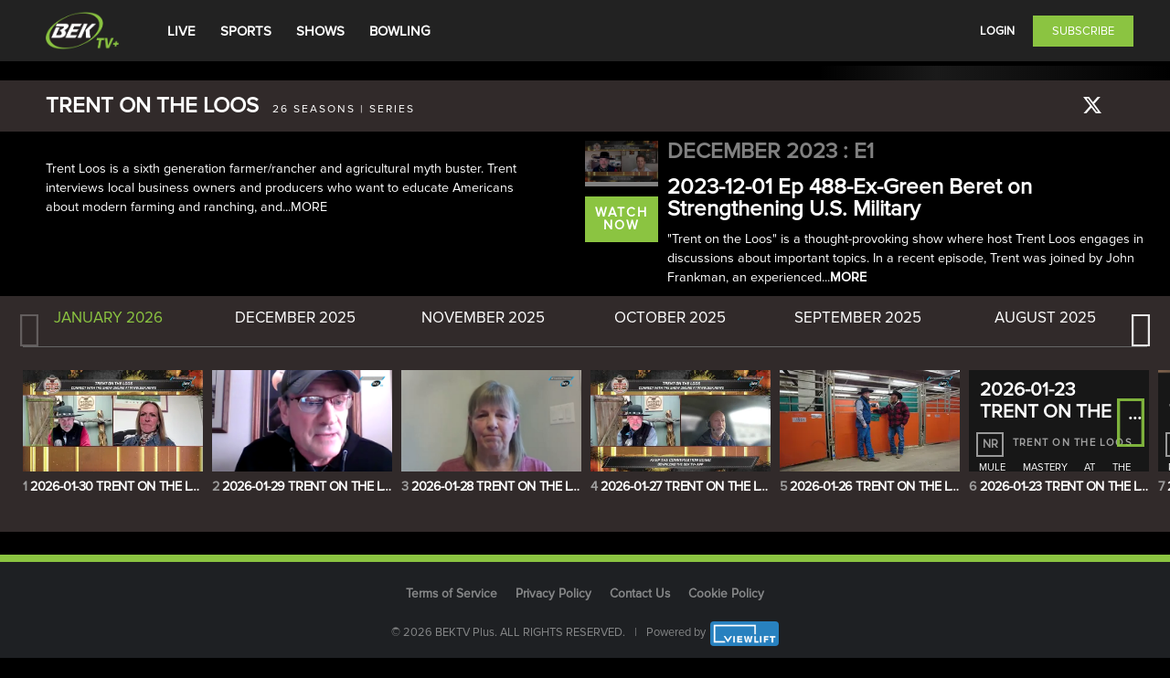

--- FILE ---
content_type: text/html; charset=utf-8
request_url: https://www.bektv.plus/series/trentontheloos
body_size: 6501
content:
 <!DOCTYPE html> <html lang=en> <head> <meta charset="utf-8"> <meta http-equiv="x-dns-prefetch-control" content="on"> <title> TRENT ON THE LOOS </title> <meta name="description" content="Trent Loos is a sixth generation farmer/rancher and agricultural myth buster. Trent interviews local business owners and producers who want to educate Ame"> <meta name="keywords" content="Show Page"> <meta property="og:type" content="video.tv_show"> <meta property="og:url" content="https://www.bektv.plus/series/trentontheloos"> <meta property="og:title" content="TRENT ON THE LOOS"> <meta property="og:description" content="Trent Loos is a sixth generation farmer/rancher and agricultural myth buster. Trent interviews local business owners and producers who want to educate Americans about modern farming and ranching, and return our country to its founding principles. "> <meta property="og:site_name" content="bek-tv-plus"> <meta name="viewport" content="width=device-width,initial-scale=1"> <meta property="og:image" content="https://legacy.asset.viewlift.com/eae092c0-d256-11ed-9371-6da166a39e0f/images/2026/01/29/1769708053471_trentontheloosthumbnail_16x9Images.png"> <link href="https://appcmsprod.viewlift.com/build/441/static/css/841.05241f63.chunk.css" rel="preload" as="style" onload=this.rel="stylesheet"> <link href="https://appcmsprod.viewlift.com/build/441/static/css/main.e2bc8c20.chunk.css" rel="preload" as="style" onload=this.rel="stylesheet"> <link href="https://appcmsprod.viewlift.com/build/441/static/css/841.05241f63.chunk.css" rel="stylesheet"> <link href="https://appcmsprod.viewlift.com/build/441/static/css/main.e2bc8c20.chunk.css" rel="stylesheet"> <link rel="icon" type="image/png" sizes="16x16" href="https://appcmsprod.viewlift.com/eae092c0-d256-11ed-9371-6da166a39e0f/images/generated/favicon-16x16.png" /> <link rel="icon" type="image/png" sizes="32x32" href="https://appcmsprod.viewlift.com/eae092c0-d256-11ed-9371-6da166a39e0f/images/generated/favicon-32x32.png" /> <link rel="shortcut icon" type="image/x-icon" href="https://appcmsprod.viewlift.com/eae092c0-d256-11ed-9371-6da166a39e0f/images/generated/favicon.ico" /> <link rel="manifest" id="manifest-placeholder"> <link rel="manifest" href="https://appcmsprod.viewlift.com/build/441/static/js/asset-manifest.json"> <link rel="canonical" href="https://www.bektv.plus/series/trentontheloos"/> <link rel="preconnect" href="https://www.googletagmanager.com"></link> <style> body.page-skin { max-width: 1000px; margin: 0 auto; } pre { display: none; } .appcms, body { background: #000000; color: #ffffff; font-family: Proxima Nova } h1, h2 { clip: rect(1px,1px,1px,1px); height: 1px; overflow: hidden; position: absolute; white-space: nowrap; width: 1px; } h1 { font-size: 1.6em; } h2 { font-size: 1.2em; } .appcms .link { color: #ffffff; } .appcms .link:hover { color: #ffffff; } .appcms .link:active { } .rich-text a { color: #ffffff; } .rich-text a:hover { color: #ffffff; } .rich-text a:active { } :root { --site-color: #8bc441; --cc-pagePrimary-backgroundColor: #222222; --cc-pagePrimary-textColor: #ffffff; --cc-pageSecondary-backgroundColor: #f0f4f7; --cc-pageSecondary-textColor: #000000; --cc-ctaPrimary-backgroundColor: #8bc441; --cc-ctaPrimary-textColor: #ffffff; --cc-ctaSecondary-backgroundColor: #eaeff2; --cc-ctaSecondary-textColor: #000000; } .appcms header { background-color: #222222 } .appcms .mobile-nav-header { background-color: #222222 } .appcms .site-color { color: #8bc441; } .appcms .site-border-color { border-color: #8bc441; } .appcms .site-background-color { background-color: #8bc441; } .appcms .site-color-before:before { color: #8bc441; } .appcms .site-color-after:after { color: #8bc441; } .video-tray .slick-next, .video-tray .slick-next:before, .video-tray .slick-prev, .video-tray .slick-prev:before { color: #8bc441; } .appcms .footer { background: #1e2023; color: #868788; } .appcms .footer .link { color: #868788; } .appcms .footer .link:hover { color: #868788; } .appcms .footer .link:active { color: #868788; } .appcms .cta { background: #8bc441; color: #ffffff; border-style: solid; border-radius: 0px; border-width: 1px; border-color: #8bc441; } .appcms .cta:hover { background: #8bc441; color: #ffffff; border-style: solid; border-radius: 0px; border-width: 1px; border-color: #8bc441; } .appcms .cta:active { } .appcms .cta.secondary { background: #8bc441; color: #ffffff; border-style: solid; border-radius: 0px; border-width: 1px; border-color: #8bc441; } .appcms .cta.secondary:hover { background: #8bc441; color: #ffffff; border-style: solid; border-radius: 0px; border-width: 1px; border-color: #8bc441; } .appcms .cta.secondary:active { } .appcms .navigation-link { background: #222222; color: #ffffff; font-weight: bold; } .appcms .navigation-link:hover { background: #222222; color: #ffffff; font-weight: bold; } .appcms .navigation-link:active { background: #222222; color: #ffffff; font-weight: bold; } .appcms .navigation-dropdown-link { background: #222222; color: #ffffff; } .appcms .navigation-dropdown-link:hover { background: #222222; color: #ffffff; } .appcms .navigation-dropdown-link:active { background: #222222; color: #ffffff; } </style> </head> <style> .style2 {background-color:#8bc441;height: 28vw;margin-bottom: 5px;}.items {margin: 0;}.style3 {opacity: 1;transform: translate3d(0px, 0px, 0px);width : 8610px;height: 288px;display: flex !important;}.style4 {overflow: hidden;}.style5 {width : 180px;background-color:#8bc441;margin: 0 3px;height: 210px;}.style7 {background-color:#8bc441;height: 35px;width: 300px;margin-bottom: 5px;}.style8 {margin-bottom: 5px;height: 70px;background-color: #8bc441;}.style9 {display: none;}@media(max-width : 1920px) {.style3 {width: 100%;}}@media(max-width : 768px) {.style2 {height: 49vw;}.style3 {width: 1500px;}.style5 {width: 135px;height: 190px;}.style7 {width: 165px;}.style8 {height: 50px;}.style9 {display: flex;height: 80px;}}@media(max-width : 600px) {.style5 {width: 160px;}}@media(max-width : 480px) {.style3 {width: 1200px;}.style5 {width: 130px;}.BlockTitle-ssr {margin: 0 0 5px 5px;}.style2 {height: 210px;}}@media(max-width : 400px) {.style2 {height: 160px;}.style5 {height: 160px;width: 100px;margin: 0 6px;}} </style> <body undefined> <noscript> <iframe src="https://www.googletagmanager.com/ns.html?id=GTM-WB6246Q" height="0" width="0" style="display:none;visibility:hidden"> </iframe> </noscript> <h1>Show Page</h1> <h2>Show Page</h2> <div style="display: none" id="origin-path" data-seo="/series/trentontheloos"></div> <div id="embed-auth" data-auth="undefined"></div> <noscript>You need to enable JavaScript to run this app.</noscript> <div id="root"><div class="skeleton-container"> <div class="style4"><div class="ssrmodule style8 style9"></div><div class="ssrmodule style8"> </div><div class="ssrmodule style2"></div><div class="module"> <div class="video-tray portrait"> <div class="tray-wrapper-common"> <div class="BlockTitle-ssr site-color style7"></div></div><div class="items"> <div class="slick-initialized slick-slider"> <div class="slick-list"> <div class="slick-track style3"> <div data-index="0" class="slick-slide-ssr slick-active style5" tabIndex="-1" > <div></div></div><div data-index="1" class="slick-slide-ssr slick-active style5" tabIndex="-1" > <div></div></div><div data-index="2" class="slick-slide-ssr slick-active style5" tabIndex="-1" > <div></div></div><div data-index="3" class="slick-slide-ssr slick-active style5" tabIndex="-1" > <div></div></div><div data-index="4" class="slick-slide-ssr slick-active style5" tabIndex="-1" > <div></div></div><div data-index="5" class="slick-slide-ssr slick-active style5" tabIndex="-1" > <div></div></div><div data-index="6" class="slick-slide-ssr slick-active style5" tabIndex="-1" > <div></div></div><div data-index="7" class="slick-slide-ssr slick-active style5" tabIndex="-1" > <div></div></div><div data-index="8" class="slick-slide-ssr style5" tabIndex="-1" > <div></div></div></div></div></div></div></div></div></div></div> <div class="linkWrapper" style="display: none"> <a href=/live><link rel="dns-prefetch" href="https://www.bektv.plus/live"><a href=/sportsvod><link rel="dns-prefetch" href="https://www.bektv.plus/sportsvod"><a href=/showsvod><link rel="dns-prefetch" href="https://www.bektv.plus/showsvod"><a href=/jmar_bowling><link rel="dns-prefetch" href="https://www.bektv.plus/jmar_bowling"><a href=/tos><link rel="dns-prefetch" href="https://www.bektv.plus/tos"><a href=/privacy-policy><link rel="dns-prefetch" href="https://www.bektv.plus/privacy-policy"><a href=mailt:support@bektv.plus><link rel="dns-prefetch" href="https://www.bektv.plusmailt:support@bektv.plus"> </div> <script style="text/javascript" async> if(window) { window.settings = { "id": "eae092c0-d256-11ed-9371-6da166a39e0f", "templateName": "Sports", "apiBaseUrl": "https://prod-api.viewlift.com", "pageEndpoint": "/content/pages", "timestamp": 1769805710935, "trackingBaseUrl": "https://tracking.viewlift.com", "internalName": "bek-tv-plus", "apiKeys": [ { "name": "boost", "apiKey": "rqQ7mqe6FW4eQeIGo2wjS7JybsyS8jgWsnybTIkh" }, { "name": "onsharp", "apiKey": "z3MlRMEkFD7aPRf4wwsRV8KHymdRYANn1bO0UJx9" }, { "name": "MGMT v2", "apiKey": "W0geFEflFa47PDdwlciji27GeF9D57pY8JWGrFKR" } ], "domainName": "www.bektv.plus", "domainNames": [ "www.bektv.plus", "site-bek-tv-plus.viewlift.com" ], "faqUrl": "https://www.bektv.plus/faq", "beacon": { "siteName": "bek-tv-plus", "clientId": "eae092c0-d256-11ed-9371-6da166a39e0f", "apiBaseUrl": "https://1a7ahu122g.execute-api.us-east-1.amazonaws.com/production_beacon/firehouse-proxy" }, "companyName": "BEKTV Plus", "site": "bek-tv-plus", "serviceType": "SVOD", "serviceTypes": "[\"SVOD\",\"AVOD\"]", "emailConsent": { "enableEmailConsent": true, "defaultMessage": "Please send me email and other marketing communications regarding my account and other products from bek-tv-plus.", "defaultMessageHtml": "Please send me email and other marketing communications regarding my account and other products from bek-tv-plus.", "defaultChecked": true, "messages": { "DE": { "messageHtml": "Please send me email and other marketing communications regarding my account and other products from bek-tv-plus.", "message": "Please send me email and other marketing communications regarding my account and other products from bek-tv-plus." }, "BE": { "messageHtml": "Please send me email and other marketing communications regarding my account and other products from bek-tv-plus.", "message": "Please send me email and other marketing communications regarding my account and other products from bek-tv-plus." }, "FI": { "messageHtml": "Please send me email and other marketing communications regarding my account and other products from bek-tv-plus.", "message": "Please send me email and other marketing communications regarding my account and other products from bek-tv-plus." }, "PT": { "messageHtml": "Please send me email and other marketing communications regarding my account and other products from bek-tv-plus.", "message": "Please send me email and other marketing communications regarding my account and other products from bek-tv-plus." }, "BG": { "messageHtml": "Please send me email and other marketing communications regarding my account and other products from bek-tv-plus.", "message": "Please send me email and other marketing communications regarding my account and other products from bek-tv-plus." }, "DK": { "messageHtml": "Please send me email and other marketing communications regarding my account and other products from bek-tv-plus.", "message": "Please send me email and other marketing communications regarding my account and other products from bek-tv-plus." }, "LT": { "messageHtml": "Please send me email and other marketing communications regarding my account and other products from bek-tv-plus.", "message": "Please send me email and other marketing communications regarding my account and other products from bek-tv-plus.", "isChecked": true }, "LU": { "messageHtml": "Please send me email and other marketing communications regarding my account and other products from bek-tv-plus.", "message": "Please send me email and other marketing communications regarding my account and other products from bek-tv-plus." }, "HR": { "messageHtml": "Please send me email and other marketing communications regarding my account and other products from bek-tv-plus.", "message": "Please send me email and other marketing communications regarding my account and other products from bek-tv-plus." }, "LV": { "messageHtml": "Please send me email and other marketing communications regarding my account and other products from bek-tv-plus.", "message": "Please send me email and other marketing communications regarding my account and other products from bek-tv-plus." }, "FR": { "messageHtml": "Please send me email and other marketing communications regarding my account and other products from bek-tv-plus.", "message": "Please send me email and other marketing communications regarding my account and other products from bek-tv-plus." }, "HU": { "messageHtml": "Please send me email and other marketing communications regarding my account and other products from bek-tv-plus.", "message": "Please send me email and other marketing communications regarding my account and other products from bek-tv-plus." }, "SE": { "messageHtml": "Please send me email and other marketing communications regarding my account and other products from bek-tv-plus.", "message": "Please send me email and other marketing communications regarding my account and other products from bek-tv-plus." }, "SI": { "messageHtml": "Please send me email and other marketing communications regarding my account and other products from bek-tv-plus.", "message": "Please send me email and other marketing communications regarding my account and other products from bek-tv-plus." }, "UK": { "messageHtml": "Please send me email and other marketing communications regarding my account and other products from bek-tv-plus.", "message": "Please send me email and other marketing communications regarding my account and other products from bek-tv-plus." }, "SK": { "messageHtml": "Please send me email and other marketing communications regarding my account and other products from bek-tv-plus.", "message": "Please send me email and other marketing communications regarding my account and other products from bek-tv-plus.", "isChecked": true }, "GB": { "messageHtml": "Please send me email and other marketing communications regarding my account and other products from bek-tv-plus.", "message": "Please send me email and other marketing communications regarding my account and other products from bek-tv-plus." }, "IE": { "messageHtml": "Please send me email and other marketing communications regarding my account and other products from bek-tv-plus.", "message": "Please send me email and other marketing communications regarding my account and other products from bek-tv-plus." }, "EE": { "messageHtml": "Please send me email and other marketing communications regarding my account and other products from bek-tv-plus.", "message": "Please send me email and other marketing communications regarding my account and other products from bek-tv-plus." }, "SV": { "messageHtml": "Skicka mig e-post och annan marknadsfringskommunikation angende mitt konto och andra produkter from bek-tv-plus.", "message": "Skicka mig e-post och annan marknadsfringskommunikation angende mitt konto och andra produkter from bek-tv-plus." }, "MT": { "messageHtml": "Please send me email and other marketing communications regarding my account and other products from bek-tv-plus.", "message": "Please send me email and other marketing communications regarding my account and other products from bek-tv-plus." }, "GR": { "messageHtml": "Please send me email and other marketing communications regarding my account and other products from bek-tv-plus.", "message": "Please send me email and other marketing communications regarding my account and other products from bek-tv-plus." }, "IT": { "messageHtml": "Please send me email and other marketing communications regarding my account and other products from bek-tv-plus.", "message": "Please send me email and other marketing communications regarding my account and other products from bek-tv-plus." }, "ES": { "messageHtml": "Please send me email and other marketing communications regarding my account and other products from bek-tv-plus.", "message": "Please send me email and other marketing communications regarding my account and other products from bek-tv-plus." }, "AT": { "messageHtml": "Please send me email and other marketing communications regarding my account and other products from bek-tv-plus.", "message": "Please send me email and other marketing communications regarding my account and other products from bek-tv-plus." }, "CY": { "messageHtml": "Please send me email and other marketing communications regarding my account and other products from bek-tv-plus.", "message": "Please send me email and other marketing communications regarding my account and other products from bek-tv-plus." }, "CZ": { "messageHtml": "Please send me email and other marketing communications regarding my account and other products from bek-tv-plus.", "message": "Please send me email and other marketing communications regarding my account and other products from bek-tv-plus." }, "PL": { "messageHtml": "Please send me email and other marketing communications regarding my account and other products from bek-tv-plus.", "message": "Please send me email and other marketing communications regarding my account and other products from bek-tv-plus." }, "RO": { "messageHtml": "Please send me email and other marketing communications regarding my account and other products from bek-tv-plus.", "message": "Please send me email and other marketing communications regarding my account and other products from bek-tv-plus." }, "NL": { "messageHtml": "Please send me email and other marketing communications regarding my account and other products from bek-tv-plus.", "message": "Please send me email and other marketing communications regarding my account and other products from bek-tv-plus." } } }, "paymentProviders": { "stripe": { "country": "US", "apiKey": "pk_live_51Mmk9qJjnLbkCsZIs4fKo8pBEyTpetzU6tIP07tZ4ykim4sgoC6x98YsgR6oyGDY0w6W64rFpOGK4t99fYKWHOx600W0xBLuis", "isActive": true, "publishKey": "pk_live_51Mmk9qJjnLbkCsZIs4fKo8pBEyTpetzU6tIP07tZ4ykim4sgoC6x98YsgR6oyGDY0w6W64rFpOGK4t99fYKWHOx600W0xBLuis" } }, "taxProviders": { "avalara": { "accountNumber": "11111111", "accountName": "111111", "webserviceUrl": "111111" } }, "socialMedia": { "facebook": { "appId": "1111111111111111" } }, "searchConfig": { "isEnabled": true }, "localizationConstantsFolder": "https://appcmsprod.viewlift.com/App-Const-Strings/", "brand": { "general": { "boxShadow": "#000000", "skeletonColor": "#8bc441", "backgroundColor": "#000000", "blockTitleColor": "#8bc441", "fontFamily": "Proxima Nova", "pageTitleColor": "#8bc441", "textColor": "#ffffff" }, "cta": { "secondary": { "border": { "color": "#8bc441", "width": "1px" }, "backgroundColor": "#8bc441", "textColor": "#ffffff" }, "primary--hover": { "border": { "color": "#8bc441", "width": "1px" }, "backgroundColor": "#8bc441", "textColor": "#ffffff" }, "secondary--hover": { "border": { "color": "#8bc441", "width": "1px" }, "backgroundColor": "#8bc441", "textColor": "#ffffff" }, "primary": { "border": { "color": "#8bc441", "width": "1px" }, "backgroundColor": "#8bc441", "textColor": "#ffffff" } }, "link--hover": { "textColor": "#ffffff" }, "navigation": { "backgroundColor": "#000000", "link--hover": { "backgroundColor": "#222222", "style": [ "bold" ], "textColor": "#ffffff" }, "link--active": { "backgroundColor": "#222222", "style": [ "bold" ], "textColor": "#ffffff" }, "dropdown--active": { "backgroundColor": "#222222", "textColor": "#ffffff" }, "link": { "backgroundColor": "#222222", "style": [ "bold" ], "textColor": "#ffffff" }, "dropdown--hover": { "backgroundColor": "#222222", "textColor": "#ffffff" }, "dropdown": { "backgroundColor": "#222222", "textColor": "#ffffff" } }, "footer": { "backgroundColor": "#1e2023", "link--hover": { "textColor": "#868788" }, "link--active": { "textColor": "#868788" }, "link": { "textColor": "#868788" }, "textColor": "#868788" }, "link": { "textColor": "#ffffff" }, "themeId": "07", "statusBar": { "backgroundColor": "#000000" }, "trayGlow": { "trayGlowColor": "#8bc441" }, "player": { "progressBarBackgroundColor": "#000000", "progressBarColor": "#8bc441" } }, "images": { "placeholderPoster": "https://appcmsprod.viewlift.com/eae092c0-d256-11ed-9371-6da166a39e0f/images/generated/placeholder-poster.png", "placeholderCover": "https://appcmsprod.viewlift.com/eae092c0-d256-11ed-9371-6da166a39e0f/images/generated/placeholder-cover.png", "desktopLogo": "https://appcmsprod.viewlift.com/eae092c0-d256-11ed-9371-6da166a39e0f/images/bek-tv-plus-web-logo-noc-1280X728.png", "mobileLogo": "https://appcmsprod.viewlift.com/eae092c0-d256-11ed-9371-6da166a39e0f/images/bek-tv-plus-web-logo-noc-1280X728.png", "favicon": { "16": "https://appcmsprod.viewlift.com/eae092c0-d256-11ed-9371-6da166a39e0f/images/generated/favicon-16x16.png", "32": "https://appcmsprod.viewlift.com/eae092c0-d256-11ed-9371-6da166a39e0f/images/generated/favicon-32x32.png", "ico": "https://appcmsprod.viewlift.com/eae092c0-d256-11ed-9371-6da166a39e0f/images/generated/favicon.ico" } }, "customerService": { "email": "support@bektv.plus", "phone": "1.888.475.2361" }, "emailFeedbackTech": "support@bektv.plus", "version": "0.206228.0", "Web": "https://appcmsprod.viewlift.com/eae092c0-d256-11ed-9371-6da166a39e0f/web.json?version=0.206228.0", "iOS": "https://appcmsprod.viewlift.com/eae092c0-d256-11ed-9371-6da166a39e0f/ios.json?version=0.206228.0", "Android": "https://appcmsprod.viewlift.com/eae092c0-d256-11ed-9371-6da166a39e0f/android.json?version=0.206228.0", "xbox": "https://appcmsprod.viewlift.com/eae092c0-d256-11ed-9371-6da166a39e0f/xbox.json?version=0.206228.0", "roku": "https://appcmsprod.viewlift.com/eae092c0-d256-11ed-9371-6da166a39e0f/roku.json?version=0.206228.0", "appleTv": "https://appcmsprod.viewlift.com/eae092c0-d256-11ed-9371-6da166a39e0f/appleTv.json?version=0.206228.0", "fireTv": "https://appcmsprod.viewlift.com/eae092c0-d256-11ed-9371-6da166a39e0f/fireTv.json?version=0.206228.0", "lgTv": "https://appcmsprod.viewlift.com/eae092c0-d256-11ed-9371-6da166a39e0f/lgTv.json?version=0.206228.0", "vizioTv": "https://appcmsprod.viewlift.com/eae092c0-d256-11ed-9371-6da166a39e0f/vizioTv.json?version=0.206228.0", "samsungTv": "https://appcmsprod.viewlift.com/eae092c0-d256-11ed-9371-6da166a39e0f/samsungTv.json?version=0.206228.0", "windows10Desktop": "https://appcmsprod.viewlift.com/eae092c0-d256-11ed-9371-6da166a39e0f/windows10Desktop.json?version=0.206228.0", "tivo": "https://appcmsprod.viewlift.com/eae092c0-d256-11ed-9371-6da166a39e0f/tivo.json?version=0.206228.0", "metrological": "https://appcmsprod.viewlift.com/eae092c0-d256-11ed-9371-6da166a39e0f/metrological.json?version=0.206228.0", "jiostb": "https://appcmsprod.viewlift.com/eae092c0-d256-11ed-9371-6da166a39e0f/jiostb.json?version=0.206228.0", "forceLogin": false, "isMonetizationModelEnabled": true, "isDownloadable": false, "features": { "autoplay_timer": 1, "signup_module_enabled": true, "hideAppFooterIcon": false, "watched_history": { "enable": true, "interval": 30 }, "enableLocate": false, "analytics_beacon": { "enable": true, "bufferInterval": null, "interval": 30 }, "trick_play": false, "navigation": "top", "math_problem": false, "free_preview_unit": "Minutes", "web_subscription_only": true, "itunes_store_url": "https://apps.apple.com/us/app/bek-tv/id6449072977", "whatsappConsent": { "enableWhatsappConsent": false, "isWhatsappChecked": false, "whatsappConsentMessage": "" }, "weather_widget": false, "trayTitleNumberOfLines": 1, "enableSubscribeNow": true, "defaultModuleLimit": null, "parental_control": false, "enableVppaPopup": false, "login_module": false, "hideDefaultCookieConsent": false, "enableOldPlayerUI": false, "closeCaptionBgColor": "default", "extendSubscriptionBanner": false, "enable_article_hardwall": true, "app_download_suggestion": true, "enableStreamConcurrency": false, "custom404PageEnabled": false, "tve_login_enabled": false, "free_preview": { "isFreePreview": false, "per_video": false, "allow_recurring_plays": false, "length": { "unit": "Minutes", "multiplier": "0" } }, "enableScreenMirroring": false, "showDetailOnlyOnApps": false, "auto_play": true, "tabsLimit": null, "enableQOS": false, "add_site_level_mini_player": false, "enablePip": false, "disableSkeleton": false, "mobile_app_downloads": false, "user_content_rating": false, "audio_preview": { "isAudioPreview": false, "length": { "unit": "Seconds", "multiplier": "" } }, "ratings": { "ratings_enabled": true, "videoCount": "5", "appVisit": "5" }, "google_playstore_url": "https://play.google.com/store/apps/details?id=com.bektv.mobile&hl=en_US&gl=US", "legal_verbiage": false, "customReceiverId": "F0A03C7B", "casting": true, "turnOffCaption": false, "showDetailToggle": false, "enable_mini_player": true, "hideWatchlist": false, "orientation": { "tablet": { "portrait": true, "landscape": true } }, "login_module_enabled": true, "profileRequired": false, "enableNewMenuUI": false, "mute_sound": false, "portrait_viewing": false, "activateDeviceOnCTV": false, "otp_value": { "manageProfile": false, "hideCloseButtonOnAddPhoneNumber": false, "otp_enabled": false, "resend_otp": { "enable": false, "interval": 30 }, "email_required": false }, "hls": true, "enablePWA": false, "disableAutoPlay": false, "enable_contact_us_email": false }, "security": {}, "analytics": { "googleTagManagerId": "GTM-WB6246Q", "googleAnalyticsIdGA4": "G-FZH7QJ88LK" }, "enablePayment": true, "navigation": { "settings": { "searchCta": { "caption": "Search Screen", "id": "505c36c4-2148-49ae-85f5-b4c9406a8e65", "value": "Search Screen", "url": "/search" }, "primaryCta": { "accessLevels": { "subscribed": true, "tve": true, "purchased": true, "loggedIn": true, "loggedOut": true }, "logoutIcon": "icon-logout", "ctaText": "Subscribe", "displayedPath": "viewplans", "helloText": "Hello", "url": "viewplans", "platforms": { "appleTv": true, "samsungTv": true, "android": true, "corpus": true, "xbox": true, "ios": true, "miTv": true, "windows10Desktop": true, "lgTv": true, "roku": true, "fireTv": true, "web": true, "metrological": true, "tivo": true, "vizioTv": true }, "loginCtaText": "Login", "logoutCtaText": "Logout", "placement": "Masthead", "showFooterNavigation": true }, "localizationMap": { "en": { "primaryCta": { "ctaText": "Subscribe", "loginCtaText": "Login", "logoutCtaText": "Logout", "helloText": "Hello" } } }, "overrideSettings": { "disableRoundedCornerTray": true, "enableHamburgerColor": true, "enableOverrideSettings": true } }, "footer": [ { "accessLevels": { "subscribed": true, "loggedIn": true, "loggedOut": true }, "icon": "icon-termconditions", "displayedPath": "Terms of Service", "title": "Terms of Service", "pageId": "431a8908-8d50-48df-be0b-9786f96ab3f1", "localizationMap": { "en": { "title": "Terms of Service" } }, "url": "/tos", "platforms": { "roku": true, "fireTv": true, "appleTv": true, "samsungTv": true, "web": true, "android": true, "metrological": true, "xbox": true, "ios": true, "windows10Desktop": true, "lgTv": true }, "dragDropId": 363567036092 }, { "accessLevels": { "subscribed": true, "loggedIn": true, "loggedOut": true }, "icon": "icon-ppolicy", "displayedPath": "Privacy Policy", "title": "Privacy Policy", "pageId": "94e280b4-1e1f-4ff5-9e34-25a2885a0c0f", "localizationMap": { "en": { "title": "Privacy Policy" } }, "url": "/privacy-policy", "platforms": { "roku": true, "fireTv": true, "appleTv": true, "samsungTv": true, "web": true, "android": true, "metrological": true, "xbox": true, "ios": true, "windows10Desktop": true, "lgTv": true }, "dragDropId": 1040594824242 }, { "accessLevels": { "subscribed": true, "loggedIn": true, "loggedOut": true }, "displayedPath": "mailt:support@bektv.plus", "title": "Contact Us", "pageId": "", "localizationMap": { "en": { "title": "Contact Us" } }, "url": "mailt:support@bektv.plus", "platforms": { "appleTv": false, "samsungTv": false, "android": false, "corpus": false, "xbox": false, "ios": false, "miTv": false, "windows10Desktop": false, "lgTv": false, "roku": false, "fireTv": false, "web": true, "metrological": false, "tivo": false, "vizioTv": false }, "dragDropId": 294310216849 } ], "tabBar": [ { "accessLevels": { "subscribed": true, "tve": true, "purchased": true, "loggedIn": true, "loggedOut": true }, "geoTargetedPageIds": null, "icon": "icon-sports", "displayedPath": "JMar Bowling", "title": "Bowling", "localizationMap": { "en": { "title": "Bowling" } }, "pageId": "a5a23481-c7d7-4535-8b8a-e46522e29cd4", "url": "/jmar_bowling", "dragDropId": 1044958434947, "platforms": { "appleTv": true, "samsungTv": true, "android": true, "corpus": true, "xbox": true, "ios": true, "miTv": true, "windows10Desktop": true, "lgTv": true, "roku": true, "fireTv": true, "web": true, "metrological": true, "tivo": true, "vizioTv": true } } ], "user": [ { "accessLevels": { "subscribed": false, "loggedIn": false, "loggedOut": true }, "displayedPath": "Authentication Screen", "title": "Log In", "pageId": "56d58eb2-b195-4517-a9ff-f64511254815", "url": "/login", "platforms": { "roku": true, "fireTv": true, "appleTv": true, "samsungTv": true, "web": true, "android": false, "metrological": true, "xbox": true, "ios": false, "windows10Desktop": true, "lgTv": true }, "dragDropId": 363809345724 }, { "accessLevels": { "subscribed": false, "loggedIn": false, "loggedOut": true }, "chromeCustomTab": true, "displayedPath": "Create Login Screen", "title": "Sign Up", "pageId": "beafada9-fbc0-418d-a30a-ffd622e84790", "localizationMap": { "en": { "title": "Sign Up" } }, "url": "/create-login", "platforms": { "appleTv": true, "samsungTv": true, "android": false, "corpus": false, "xbox": true, "ios": false, "miTv": false, "windows10Desktop": true, "lgTv": true, "roku": true, "fireTv": true, "web": true, "metrological": true, "tivo": false, "vizioTv": false }, "dragDropId": 605146958195 }, { "accessLevels": { "subscribed": true, "loggedIn": true, "loggedOut": false }, "icon": "icon-watchlist", "displayedPath": "Watchlist", "title": "Watchlist", "pageId": "2f70e69e-ec28-4492-be22-a19f05d7f2ad", "localizationMap": { "en": { "title": "Watchlist" } }, "url": "/user/watchlist", "platforms": { "roku": true, "fireTv": true, "appleTv": true, "samsungTv": true, "web": true, "android": true, "metrological": true, "xbox": true, "ios": true, "windows10Desktop": true, "lgTv": true }, "dragDropId": 525983745915 }, { "accessLevels": { "subscribed": true, "loggedIn": true, "loggedOut": false }, "icon": "icon-history", "displayedPath": "History", "title": "History", "pageId": "0de98513-6c85-4ef7-9c7e-e609b805dc1d", "localizationMap": { "en": { "title": "History" } }, "url": "/user/history", "platforms": { "roku": true, "fireTv": true, "appleTv": true, "samsungTv": true, "web": true, "android": true, "metrological": true, "xbox": true, "ios": true, "windows10Desktop": true, "lgTv": true }, "dragDropId": 824638278308 }, { "accessLevels": { "subscribed": true, "loggedIn": true, "loggedOut": false }, "icon": "icon-settings", "displayedPath": "Account Settings", "title": "Settings", "pageId": "e8176c8c-425b-4d53-bfda-af6ac1943083", "localizationMap": { "en": { "title": "Settings" } }, "url": "/user/account", "platforms": { "roku": true, "fireTv": true, "appleTv": true, "samsungTv": true, "web": true, "android": true, "metrological": true, "xbox": true, "ios": true, "windows10Desktop": true, "lgTv": true }, "dragDropId": 1262577026140 } ], "primary": [ { "accessLevels": { "subscribed": true, "tve": false, "purchased": true, "loggedIn": true, "loggedOut": true }, "geoTargetedPageIds": null, "icon": "icon-home", "displayedPath": "Live Page", "title": "LIVE", "localizationMap": { "en": { "title": "LIVE" } }, "pageId": "e514e1db-a296-4563-a135-ffae428c6cbc", "url": "/live", "newTab": false, "dragDropId": 187830151938, "platforms": { "appleTv": true, "samsungTv": true, "android": true, "corpus": true, "xbox": true, "ios": true, "miTv": true, "windows10Desktop": true, "lgTv": true, "roku": true, "fireTv": true, "web": true, "metrological": true, "tivo": true, "vizioTv": true } }, { "geoTargetedPageIds": null, "accessLevels": { "subscribed": true, "tve": true, "purchased": true, "loggedIn": true, "loggedOut": true }, "icon": "icon-sports", "displayedPath": "Sports On-Demand", "pageId": "90e41b0d-27a7-4d46-a6d0-ea21a62242bf", "title": "SPORTS", "localizationMap": { "en": { "title": "SPORTS" } }, "items": [], "newTab": false, "url": "/sportsvod", "dragDropId": 609638582194, "platforms": { "appleTv": true, "samsungTv": true, "android": true, "corpus": true, "xbox": true, "ios": true, "miTv": true, "windows10Desktop": true, "lgTv": true, "roku": true, "fireTv": true, "web": true, "metrological": true, "tivo": true, "vizioTv": true } }, { "accessLevels": { "subscribed": true, "tve": false, "purchased": true, "loggedIn": true, "loggedOut": true }, "geoTargetedPageIds": null, "icon": "icon-shows-news", "displayedPath": "Shows On-Demand", "title": "SHOWS", "pageId": "7f098cca-c13a-43e4-89d5-45ad3461cfbd", "localizationMap": { "en": { "title": "SHOWS" } }, "items": [], "url": "/showsvod", "newTab": false, "platforms": { "roku": true, "fireTv": true, "appleTv": true, "samsungTv": true, "web": true, "android": true, "metrological": true, "xbox": true, "ios": true, "windows10Desktop": true, "lgTv": true }, "dragDropId": 1635417993000 }, { "accessLevels": { "subscribed": true, "tve": false, "purchased": true, "loggedIn": true, "loggedOut": true }, "geoTargetedPageIds": null, "icon": "icon-sports", "displayedPath": "JMAR Bowling", "title": "BOWLING", "localizationMap": { "en": { "title": "BOWLING" } }, "pageId": "a5a23481-c7d7-4535-8b8a-e46522e29cd4", "url": "/jmar_bowling", "dragDropId": 825419960624, "platforms": { "appleTv": true, "samsungTv": true, "android": true, "corpus": true, "xbox": true, "ios": true, "miTv": true, "windows10Desktop": true, "lgTv": true, "roku": true, "fireTv": true, "web": true, "metrological": true, "tivo": true, "vizioTv": true } } ] }, "headers": [ { "data": [ { "accessLevels": { "subscribed": true, "tve": false, "purchased": true, "loggedIn": true, "loggedOut": true }, "geoTargetedPageIds": null, "icon": "icon-home", "displayedPath": "Live Page", "title": "LIVE", "localizationMap": { "en": { "title": "LIVE" } }, "pageId": "e514e1db-a296-4563-a135-ffae428c6cbc", "url": "/live", "newTab": false, "dragDropId": 149404394332, "platforms": { "appleTv": true, "samsungTv": true, "android": true, "corpus": true, "xbox": true, "ios": true, "miTv": true, "windows10Desktop": true, "lgTv": true, "roku": true, "fireTv": true, "web": true, "metrological": true, "tivo": true, "vizioTv": true } }, { "geoTargetedPageIds": null, "accessLevels": { "subscribed": true, "tve": true, "purchased": true, "loggedIn": true, "loggedOut": true }, "icon": "icon-sports", "displayedPath": "Sports On-Demand", "pageId": "90e41b0d-27a7-4d46-a6d0-ea21a62242bf", "title": "SPORTS", "localizationMap": { "en": { "title": "SPORTS" } }, "items": [], "newTab": false, "url": "/sportsvod", "dragDropId": 965787966665, "platforms": { "appleTv": true, "samsungTv": true, "android": true, "corpus": true, "xbox": true, "ios": true, "miTv": true, "windows10Desktop": true, "lgTv": true, "roku": true, "fireTv": true, "web": true, "metrological": true, "tivo": true, "vizioTv": true } }, { "accessLevels": { "subscribed": true, "tve": false, "purchased": true, "loggedIn": true, "loggedOut": true }, "geoTargetedPageIds": null, "icon": "icon-shows-news", "displayedPath": "Shows On-Demand", "title": "SHOWS", "pageId": "7f098cca-c13a-43e4-89d5-45ad3461cfbd", "localizationMap": { "en": { "title": "SHOWS" } }, "items": [], "url": "/showsvod", "newTab": false, "platforms": { "roku": true, "fireTv": true, "appleTv": true, "samsungTv": true, "web": true, "android": true, "metrological": true, "xbox": true, "ios": true, "windows10Desktop": true, "lgTv": true }, "dragDropId": 1461944264021 }, { "accessLevels": { "subscribed": true, "tve": false, "purchased": true, "loggedIn": true, "loggedOut": true }, "geoTargetedPageIds": null, "icon": "icon-sports", "displayedPath": "JMAR Bowling", "title": "BOWLING", "localizationMap": { "en": { "title": "BOWLING" } }, "pageId": "a5a23481-c7d7-4535-8b8a-e46522e29cd4", "url": "/jmar_bowling", "dragDropId": 943697000143, "platforms": { "appleTv": true, "samsungTv": true, "android": true, "corpus": true, "xbox": true, "ios": true, "miTv": true, "windows10Desktop": true, "lgTv": true, "roku": true, "fireTv": true, "web": true, "metrological": true, "tivo": true, "vizioTv": true } } ], "id": "caf673bb-7254-4053-9175-f0ad3d4c1871", "title": "Navigation Title", "type": true, "logoURL": "/live" } ], "blocksVersion": "48", "blocksBundleUrl": "https://appcmsprod.viewlift.com/template-builder/blocksBundle/web.json", "blocksBaseUrl": "https://appcmsprod.viewlift.com/template-builder/blocks", "pagesUpdated": 1735226059000, "siteId": "eae092c0-d256-11ed-9371-6da166a39e0f", "layoutUrlBase": "https://appcmsprod.viewlift.com/", "baseAPIKey": "PBSooUe91s7RNRKnXTmQG7z3gwD2aDTA6TlJp6ef", "auth": { "facebookAppId": "1111111111111111" }, "postalcode": "43215"
} } </script> <script type="text/javascript" src="https://appcmsprod.viewlift.com/build/441/static/js/app.js" async defer></script> <script async defer as="script" src="https://appcmsprod.viewlift.com/build/441/static/js/841.f92d7509.chunk.js"></script> <script async defer as="script" src="https://appcmsprod.viewlift.com/build/441/static/js/main.1301747e.chunk.js"></script> </body> </html> 

--- FILE ---
content_type: text/css
request_url: https://appcmsprod.viewlift.com/build/441/static/css/modules-ShowPage08.425d2c80.chunk.css
body_size: 11372
content:
@import url(https://fonts.googleapis.com/css?family=Frank+Ruhl+Libre&display=swap);.tray-person-item{padding:5px;display:block;cursor:pointer}.tray-person-item .image-container{position:relative;padding-bottom:128.75%}.tray-person-item .image-container .image{position:absolute;width:100%;height:100%;background-size:cover;background-position:top;top:0;bottom:0}.tray-person-item .details.bottom{margin-top:8px}.tray-person-item .details.inline{position:absolute;overflow:hidden;top:0;left:0;height:95%;margin-left:10px;display:flex;flex-direction:column;justify-content:flex-end;align-items:flex-start}.tray-person-item .details.bottom .title{font-weight:600;letter-spacing:-.03em;font-size:.9em;opacity:1;transition:opacity .5s;word-break:break-word}.tray-person-item .details.inline .title{font-weight:600;opacity:1;transition:opacity .5s;word-break:break-word;font-size:.8em;margin:1px 0;padding:5px;border-radius:4px;background:rgba(20,15,38,.65);color:#fff;width:auto;height:auto}.badge{position:absolute;z-index:5;top:0;width:100%}.video-tray .infoHover .video-tray-item:hover .badge{z-index:9}.video-tray.landscape .tray-last-item .image-and-details.adjust-circular-image,.video-tray.landscape .video-tray-item .image-and-details.adjust-circular-image{margin-top:3%;margin-bottom:45%}.video-tray .tray-last-item .image-circular,.video-tray .video-tray-item .image-circular{position:absolute;top:0;left:0;width:100%;height:173%;overflow:hidden;border-radius:50%;margin-right:10px;border:2px solid transparent}.video-tray-item .image-circular img{width:100%;height:100%;object-fit:fill}@media (max-width:1024px){.video-tray.portrait .tray-last-item .image-and-details.adjust-circular-image,.video-tray.portrait .video-tray-item .image-and-details.adjust-circular-image{margin-top:3%;margin-bottom:-45%}.video-tray .tray-last-item .image-circular,.video-tray .video-tray-item .image-circular{position:absolute;top:0;left:0;width:100%;height:70%;overflow:hidden;border-radius:50%}}.BlockTitle{font-size:1em;text-transform:uppercase;font-weight:600;letter-spacing:.05em;margin:0 20px 5px;border-bottom:1px solid #666;padding-bottom:5px}.custom-settings{border-bottom:none;font-family:inherit!important}@media (min-width:1025px){.BlockTitle{margin:0 50px 5px;font-size:1.5em}}.scale-up{transform:scale(1)}.video-tray{margin:20px auto;max-width:100%}.video-tray-item{transition:transform .5s}.video-tray-item:hover{position:relative;z-index:9999}@media (max-width:600px){.video-tray{margin:0 auto;max-width:100%}}.hide{display:none}.video-tray>.title{font-size:17px;text-transform:uppercase;font-weight:600;letter-spacing:.05em;margin:0 20px;border-bottom:1px solid #666;padding-bottom:5px}.video-tray .tray-header{font-size:1.1em;padding:0 0 10px 10px}.video-tray .tray-detail{display:flex;justify-content:center;align-items:center;font-size:17px;position:absolute;top:0;right:.5em;height:100%}.video-tray .tray-wrapper{position:relative;display:flex;border-color:#4a4a4a;border-style:solid;border-width:1px 0;z-index:2}.video-tray .tray-wrapper .BlockTitle{color:#fff}.video-tray .tray-wrapper-common{position:relative}.video-tray .tray-wrapper-common .ion-chevron-right{margin:0 20px}.sports-tray .video-tray .items{margin:0 10px}.video-tray .items{margin:0 20px;overflow:visible}.netflix-tray .items{margin:0}.netflix-tray .override{padding:0 20px}.video-tray .tray-last-item,.video-tray .video-tray-item{display:block;padding:5px}@media (max-width:600px){.video-tray .tray-last-item,.video-tray .video-tray-item{display:block;padding:0 5px}}.video-tray-items{margin:0 20px;overflow:visible}.video-tray-item>.title-container{display:flex;justify-content:space-between;margin-top:8px;min-height:28px}.video-tray-item>.title-container .title{font-weight:600;letter-spacing:-.03em;font-size:.9em;opacity:1;transition:opacity .5s;word-break:break-word;text-overflow:ellipsis;overflow:hidden;max-width:100%;line-height:1.2em}.video-tray-item>.title-container .multipleLineEllipses{display:-webkit-box;white-space:normal}.video-tray-item>.title-container .singleLineEllipses{white-space:nowrap}@media (max-width:600px){.video-tray-item>.title-container .title{letter-spacing:.02em}}.video-tray-item>.title-container .share{text-align:center}.video-tray .info-hover .video-tray-item:hover>.title{opacity:0;color:initial}.video-tray-item .metadata{bottom:0;display:flex;flex-direction:column;position:absolute;z-index:6}.video-tray-item:hover .metadata{z-index:9}.video-tray-item .metadata span{padding:2px 3px;background:rgba(0,0,0,.7);color:#fff;font-size:.8em}.video-tray a,.video-tray a:hover{text-decoration:none}.video-tray-item .image-and-details,.video-tray .tray-last-item .image-and-details{position:relative;width:100%}.video-tray.portrait .tray-last-item .image-and-details,.video-tray.portrait .video-tray-item .image-and-details{padding-top:148%}.video-tray.landscape .tray-last-item .image-and-details,.video-tray.landscape .video-tray-item .image-and-details{padding-top:56.25%}.video-tray-item .image-and-details .title-overlay{position:absolute;width:100%;text-align:center;text-transform:uppercase;font-weight:700;font-size:1.3em;top:10%;color:grey;word-spacing:0}.video-tray-item .image-and-details .title-overlay .purchase-season-cta{font-weight:400;font-size:.6em;padding:.4em;margin:.5em 1em;font-weight:600}.video-tray-item .image-and-details .title-overlay .purchase-season-cta:hover{cursor:pointer}.purchase-episode-cta{padding:4px 1em;border-radius:15px;font-size:.75em;font-weight:700;max-width:140px;display:inline-block;margin-top:1em}.purchase-episode-cta:hover{cursor:pointer}.video-tray-item .image-and-details .title-overlay span{font-size:.8em}.video-tray-item progress{position:absolute;bottom:0;z-index:2}.video-tray .tray-last-item .details{position:absolute;justify-content:center;text-align:center;bottom:40px;width:100%}.video-tray.landscape .tray-last-item .details{top:0;bottom:0;display:flex;align-items:center;flex-direction:column}.video-tray .tray-last-item .image-and-details{background:#444}.video-tray .tray-last-item .image-and-details .image{display:flex;justify-content:center;align-items:center}.tray-last-item .details .see-all{text-transform:uppercase;font-size:12px;font-weight:700}.tray-last-item .details .category-name{font-size:14px}.video-tray .tray-last-item .image,.video-tray .video-tray-item .image{position:absolute;top:0;left:0;width:100%;height:100%;z-index:2;overflow:hidden}.video-tray-item .image img{width:100%;height:100%;object-fit:fill}.video-tray-item .image-and-details .shadow-box{position:absolute;top:0;left:0;width:100%;height:100%;transition:width left .5s;display:none}.video-tray-item:hover .image-and-details .shadow-box{display:block}.infoHover .slick-slider:not(.mobile) .video-tray-item:hover .image-and-details .shadow-box{width:calc(200% + 10px)}.infoHover .slick-slider:not(.mobile) .video-tray-item.overflow:hover .image-and-details .shadow-box{left:calc(-100% - 10px)}.page-tray{padding:5px;display:block}.video-tray-item .details{overflow:hidden;position:absolute;width:100%;height:100%;top:0;left:0;background:#171717;z-index:1;padding:5px 8px 8px;color:#fff}.infoHover .video-tray-item:hover .image{z-index:8}.infoHover .video-tray-item:hover .details{z-index:7;display:block;transition:left .3s}.infoHover .video-tray-item:hover .disp{display:block}.infoHover .slick-slider:not(.mobile) .video-tray-item:hover .details{left:100%;width:calc(100% + 10px)}.infoHover .slick-slider:not(.mobile) .video-tray-item.overflow:hover .details{left:calc(-100% - 10px)}.mobile .video-tray-item .details{opacity:0;z-index:5;transition:opacity .5s}.netflix-tray .mobile .video-tray-item .details{opacity:1}.netflix-tray .video-tray-item .details .item:not(:first-child):before{content:" - ";padding-left:5px}.infoHover .mobile .video-tray-item:hover .details{opacity:1}.video-tray-item .details .title{font-weight:bolder;font-size:1.3em;margin-top:10px;line-height:1.2em;overflow:hidden;position:relative;padding-right:1em;max-height:2.4em;padding-left:4px}.video-tray-item .details .title:before{content:"...";position:absolute;right:0;bottom:0}.video-tray-item .details .title:after{content:"";position:absolute;right:0;width:1em;height:1.2em;margin-top:.2em;background-color:#171717}.video-tray-item .details .category,.video-tray-item .details .info{margin-top:8px;font-size:.7em;text-transform:uppercase;opacity:.6;font-weight:bolder;letter-spacing:.11em;white-space:nowrap;overflow:hidden;text-overflow:ellipsis}.video-tray-item .details .category{display:inline-block;margin-left:10px}.video-tray-item .details .rated{margin-top:8px;font-size:.8em;font-weight:900;padding:6px 2px;min-width:30px;text-align:center;display:inline-block;border:1.5px solid #999;color:#999}.video-tray-item .details .rating{margin-top:4px;font-size:1.2em;letter-spacing:.12em}.video-tray-item .details>.description{overflow:hidden;position:relative;margin-top:4px;font-size:.7em;line-height:1.4em;max-height:4.2em;text-align:justify;padding-right:1.1em;padding-left:3px}.video-tray-item .details>.description:before{content:"...";position:absolute;right:0;bottom:0}.video-tray-item .details>.description:after{content:"";position:absolute;right:0;width:1em;height:1.2em;margin-top:.2em;background-color:#171717}.video-tray-item .details .people{overflow:hidden;position:relative;opacity:.8;margin-top:4px;font-size:.9m;line-height:1.4em;max-height:2.8em;text-align:justify;padding-right:1em;padding-left:3px}.video-tray-item .details .people:before{content:"...";position:absolute;right:0;bottom:0}.video-tray-item .details .people:after{content:"";position:absolute;right:0;width:1em;height:1.2em;margin-top:.2em;background-color:#171717}.video-tray-item .details .audio-subtitle-block .block-metadata{overflow:hidden;position:relative;opacity:.8;margin-top:4px;line-height:1.4em;max-height:2.8em;text-align:justify;padding-right:1em;padding-left:6px}.video-tray-item .details .audio-subtitle-block .block-metadata span:first-child~span:before{content:", "}.video-tray-item .details .audio-subtitle-block,.video-tray-item .details .crew{bottom:0;left:0;width:100%;padding:0 5px 0 4px;background:inherit;font-size:.7em;line-height:1.4em}.video-tray-item .details .audio-subtitle-block{padding-bottom:10px!important}.video-tray-item .details .audio-subtitle-block .block-title,.video-tray-item .details .crew .role{text-transform:uppercase;font-weight:700;margin-right:5px;display:inline-block;min-width:60px}.landscape .video-tray-item .details{padding-top:0}.video-tray-item .play-button{opacity:0;position:absolute;top:50%;left:50%;font-size:5em;transform:translate(-50%,-50%);transition:opacity .5s}.video-tray-item .play-button.locked-button{font-size:3em}.video-tray-item:hover .play-button{opacity:1;z-index:10}.video-tray-item .queue-bar{display:none;position:absolute;z-index:10;bottom:0;right:0;padding:8px 7px}.video-tray-item:hover .queue-bar{display:block}.preview-tray .video-tray-item:hover .queue-bar,.sports-tray .video-tray-item:hover .queue-bar{display:none}.video-tray-item .queue-bar .caption{font-size:.9em;font-weight:700;text-transform:uppercase;display:inline-block;margin:6px 0}.video-tray-item .queue-bar .queue-button{float:right;font-size:2em;cursor:pointer}.video-tray-item .watched-bar{position:absolute;height:7px;left:0;bottom:0;opacity:.8;display:none}.video-tray-item:hover .watched-bar{display:block}.video-tray-item .queue-bar .queue-button .add,.video-tray-item .queue-bar .queue-button .remove{height:1em;width:1em}.netflix-tray .video-tray .slick-next,.netflix-tray .video-tray .slick-prev{transform:translateY(-50%);z-index:5}.video-tray .slick-prev{left:5px;z-index:1;transform:translateY(-50px)}.override-tray .slick-prev{left:5px}.override-tray .slick-next,.video-tray .slick-next{right:5px;transform:translateY(-50px)}.video-tray .slick-next:not(.slick-disabled):before,.video-tray .slick-prev:not(.slick-disabled):before{opacity:.9}.netflix-tray .slick-disabled{display:none!important}.video-tray .slick-next,.video-tray .slick-next:before,.video-tray .slick-prev,.video-tray .slick-prev:before{height:auto;width:auto}.video-tray .slick-prev:before{font-size:60px;font-family:Ionicons;content:"\f124"}.video-tray .slick-next:before{font-size:60px;font-family:Ionicons;content:"\f125"}.netflix-tray .slick-prev:before{font-size:30px;padding:0 1rem;font-family:Ionicons;content:"\f124"}.netflix-tray .slick-next:before{font-size:30px;padding:0 1rem;font-family:Ionicons;content:"\f125"}.netflix-tray .slick-track{display:flex;margin-left:0}.video-tray .slick-track{margin-left:0}.video-tray .slick-slide.slick-active,.video-tray .slick-slide.slick-cloned{width:200px}.server-side-rendering .video-tray .slick-slider .slick-track{width:20000px}.netflix-tray .BlockTitle{padding:7.5px 20.5px;line-height:1.85;border-bottom:none}.netflix-tray .override-tray .BlockTitle{line-height:1;border-bottom:1px solid #666;padding:0 5px 7.5px 0}.netflix-tray .BlockTitle span{font-weight:100}.netflix-tray .slick-slide{transition:transform .2s;transition:all .45s;transform-origin:center left}.netflix-tray .slick-slide.overflow{transform-origin:center right}.netflix-tray .video-tray-item.portrait .hover-details .icon-play-circle{display:none}.netflix-tray .video-tray-item .hover-details>div{margin-bottom:2px}.netflix-tray .video-tray-item .hover-details{opacity:0;position:absolute;top:0;bottom:0;right:0;left:50%;width:50%;font-weight:600;transition:opacity .5s;display:flex;flex-direction:column;justify-content:space-evenly;text-align:left;font-size:.85em;padding:10px;background:rgba(0,0,0,.26)}.netflix-tray .video-tray-item .hover-details .equipment-title{font-size:.8em;font-weight:600;text-transform:uppercase;margin-top:2px}.netflix-tray .slick-arrow{background-color:rgba(0,0,0,.26);height:96%}.netflix-tray .override-tray .slick-arrow{height:98.5%}.netflix-tray .video-tray-item.portrait .hover-details{justify-content:flex-end}.tag-list{display:flex;flex-direction:column;align-content:center}.tag-list .equipment-title{font-size:.6em;line-height:1.3}.tag-list .equipments{font-size:.8em}.video-tray-item .image img.tags{width:18px;height:18px;margin-right:10px;object-fit:contain}.netflix-tray .video-tray-item.portrait .event-time{display:block;position:absolute;bottom:0;padding:10px;z-index:99;width:100%;text-align:center;font-size:1.5em;background-image:linear-gradient(180deg,rgba(34,34,34,0),rgba(17,17,17,.819608))}.netflix-tray .video-tray-item.portrait .day{display:block;padding-top:5px;font-size:1.1em}.netflix-tray .video-tray-item .details{display:flex;flex-direction:row;align-items:flex-end;bottom:20px;left:0;width:100%;height:auto;font-size:.625rem;font-weight:700;background:transparent;padding:5px;transition:opacity .5s;opacity:1}.netflix-tray .video-tray-item .details .detail_item{background:#4a4a4a;border-radius:4px;padding:5px;margin-bottom:2px;width:-webkit-max-content;width:max-content;margin-right:5px;margin-left:0}.netflix-tray .video-tray-item .hover-details .icon-play-circle{width:3em;height:3em;margin-bottom:5px}.netflix-tray .video-tray-item .hover-details .title{font-size:1.15em}.netflix-tray .video-tray-item .hover-details .desc{font-size:.8em;line-height:1.3}.netflix-tray .video-tray-item .day,.netflix-tray .video-tray-item .event-time,.netflix-tray .video-tray-item.portrait:hover .event-time{display:none}.netflix-tray .slick-list:hover{overflow:unset}.netflix-tray .slick-list{overflow:visible;z-index:3}.netflix-tray.category-tray .video-tray{margin:0}.netflix-tray.category-tray .video-tray .BlockTitle{font-size:13px;margin:0;padding:7.5px 20.5px}.netflix-tray.category-tray .video-tray .items{padding:10px 0 10px 20px;margin:0}.details_bottom .black_bar{padding-left:5px;font-size:14px;line-height:17px;font-weight:600}.image-and-details svg{margin:auto;position:absolute;top:0;left:0;bottom:0;right:0;z-index:9;transition:transform .1s}.image-and-details svg:hover{transform:scale(1.25)}.infoHover .slick-slider:not(.mobile) .video-tray-item:hover .image-and-details svg{transition:transform .1s linear;transform:scale(0)}.slick-loading{display:grid!important;grid-template-columns:-webkit-min-content 1fr;grid-template-columns:min-content 1fr;grid-gap:50px;direction:rtl}.slick-spinner .spinner{padding:15px}.carousel-slick-spinner .spinner{margin:-37px auto 0}@media (min-width:600px){.video-tray-item .metadata span:after{content:"|";padding-left:5px}.video-tray-item .metadata span:last-child:after{content:""}.tray-last-item .details .see-all{font-size:14px}.tray-last-item .details .category-name{font-size:18px}}@media (min-width:1025px){.video-tray>.title{margin:0 50px;font-size:1.5em}.video-tray-item .metadata{display:block}.video-tray .tray-header{padding:0 0 20px 20px;font-size:1.4em}.sports-tray .video-tray .items{overflow:visible;margin:0 20px}.sports-tray .video-tray .items .slick-arrow{display:none!important}.sports-tray .video-tray .items:hover .slick-arrow{display:block!important}.video-tray-item .image-and-details .title-overlay{top:30%}.video-tray-item .image-and-details .title-overlay span{display:block}.netflix-tray .slick-arrow{height:96%}.netflix-tray .override-tray .slick-arrow,.netflix-tray .slick-arrow{background-color:rgba(0,0,0,.26)}}@media (min-width:1300px){.video-tray-item .image-and-details .title-overlay .purchase-season-cta{padding:.7em;font-size:.7em}.netflix-tray .video-tray-item:hover .hover-details{opacity:1}.tray-last-item .details .see-all{font-size:18px}.tray-last-item .details .category-name{font-size:23px}}@media (min-width:1600px){.netflix-tray .video-tray .items{position:relative}.netflix-tray .video-tray .items:after,.netflix-tray .video-tray .items:before{content:"";display:block;position:absolute;background-color:#000;width:100%;height:140%;z-index:1;top:-20%}.netflix-tray .video-tray .items:before{left:-100%}.netflix-tray .video-tray .items:after{right:-100%}.netflix-tray.category-tray .items{padding:.6875rem 0 .6875rem .9375rem}.netflix-tray.category-tray .video-tray{margin:0}}@media (max-width:550px){.netflix-tray .BlockTitle{font-size:12px;margin:0;padding:7px 10px;line-height:20px}.netflix-tray.category-tray .video-tray{margin:0}.netflix-tray.category-tray .video-tray .tray-detail{font-size:15px}.netflix-tray.category-tray .video-tray .items{padding:10px 0 10px 10px}}.module>.video-tray.pll-wrapper{margin:40px 60px}.module>.video-tray.pll-wrapper .BlockTitle{color:#000;font-family:Guess Sans;margin:10px 20px 30px}.module>.video-tray.pll-wrapper .items{margin:20px 0 0}.module>.video-tray.pll-wrapper .items .video-tray-item{padding:0 20px}@media (max-width:1024px){.module>.video-tray.pll-wrapper{margin:20px}.module>.video-tray.pll-wrapper .BlockTitle{margin:30px;font-size:24px}.module>.video-tray.pll-wrapper .items .video-tray-item{padding:0 30px}}@media (max-width:768px){.module>.video-tray.pll-wrapper{margin:20px}.module>.video-tray.pll-wrapper .BlockTitle{margin:10px;font-size:16px}.module>.video-tray.pll-wrapper .items .video-tray-item{padding:0 30px}.module>.video-tray.pll-wrapper .hidePlayIcon{display:none}}@media (max-width:768px){.module>.video-tray.pll-wrapper .video-tray .slick-next,.module>.video-tray.pll-wrapper .video-tray .slick-next:before,.module>.video-tray.pll-wrapper .video-tray .slick-prev,.module>.video-tray.pll-wrapper .video-tray .slick-prev:before,.video-tray .slick-next,.video-tray .slick-next:before,.video-tray .slick-prev,.video-tray .slick-prev:before{height:auto;width:auto;display:none}}.continue-watching .video-tray.luly-wrapper,.module>.video-tray.luly-wrapper,.search-results>.video-tray.luly-wrapper{margin:30px 60px}.continue-watching .video-tray.luly-wrapper .BlockTitle,.module>.video-tray.luly-wrapper .BlockTitle,.search-results>.video-tray.luly-wrapper .BlockTitle{font-family:Frank Ruhl Libre,serif;margin:10px 8px -10px;text-transform:none}.continue-watching .video-tray.luly-wrapper .items,.module>.video-tray.luly-wrapper .items,.search-results>.video-tray.luly-wrapper .items{margin:20px 0 0}.continue-watching .video-tray.luly-wrapper .items .video-tray-item,.module>.video-tray.luly-wrapper .items .video-tray-item,.search-results>.video-tray.luly-wrapper .items .video-tray-item{padding:0 7.5px}.continue-watching .video-tray.luly-wrapper .items .video-tray-item>.title-container,.module>.video-tray.luly-wrapper .items .video-tray-item>.title-container,.search-results>.video-tray.luly-wrapper .items .video-tray-item>.title-container{margin-top:1px}.continue-watching .video-tray.luly-wrapper .items .video-tray-item>.title-container .title,.module>.video-tray.luly-wrapper .items .video-tray-item>.title-container .title,.search-results>.video-tray.luly-wrapper .items .video-tray-item>.title-container .title{font-weight:400;color:#000;margin-top:5px}.continue-watching .video-tray.luly-wrapper .items .video-tray-item .play-button,.module>.video-tray.luly-wrapper .items .video-tray-item .play-button,.search-results>.video-tray.luly-wrapper .items .video-tray-item .play-button{color:#fff}.continue-watching .video-tray.luly-wrapper .items .video-tray-item .play-button i,.module>.video-tray.luly-wrapper .items .video-tray-item .play-button i,.search-results>.video-tray.luly-wrapper .items .video-tray-item .play-button i{opacity:.6}.continue-watching .video-tray.luly-wrapper .items .video-tray-item .queue-bar,.module>.video-tray.luly-wrapper .items .video-tray-item .queue-bar,.search-results>.video-tray.luly-wrapper .items .video-tray-item .queue-bar{padding:initial;width:35px;color:#fff}.continue-watching .video-tray.luly-wrapper .items .video-tray-item .queue-bar .queue-button svg,.module>.video-tray.luly-wrapper .items .video-tray-item .queue-bar .queue-button svg,.search-results>.video-tray.luly-wrapper .items .video-tray-item .queue-bar .queue-button svg{width:22px}.search-results>.video-tray.luly-wrapper .items .video-tray-item>.title-container .title{color:#fff}.image-and-details .custom-item-details{background:none;position:absolute;width:100%;height:100%;bottom:0;left:0;display:none;padding:0;margin:0;color:#fff;z-index:21}.image-and-details:hover .custom-item-details{display:block}.custom-item-details .custom-show-detail{display:flex;position:absolute;margin:0;width:100%;flex-direction:column;grid-gap:10px;gap:10px;padding:2px 5px;bottom:0}.custom-item-details .custom-show-detail .custom-info{font-size:25px;padding:0 10px}.custom-item-details .custom-show-detail .custom-info .title{font-size:115%;z-index:4;font-weight:700;line-height:1.5;max-height:3em;margin:5px}.custom-item-details .custom-show-detail .custom-features{display:flex;font-size:14px;flex-wrap:wrap;padding-bottom:10px;align-items:center}.custom-item-details .custom-show-detail .custom-features .gradient-buttons .cta{margin-left:15px}.custom-item-details .custom-show-detail .custom-features div{margin:5px}.custom-item-details .custom-show-detail .custom-features .cta{display:flex;font-size:.6vw;justify-content:center;align-items:center;padding:.3rem .8rem;width:100px;box-sizing:border-box;bottom:18px;height:30px}.custom-item-details .custom-show-detail .custom-features .custom-play{width:41px;height:41px;font-size:2em;border-radius:50%;background-color:var(--site-color);display:flex;justify-content:center;align-items:center}.custom-item-details .custom-show-detail .custom-features .gradient-buttons{display:flex;height:32px}.custom-item-details .custom-show-detail .custom-features .custom-cta{text-align:center;background:transparent!important;font-size:.7vw;font-weight:700;border-radius:40px;padding:.3rem .7rem;border:1px solid;height:auto;width:auto}.custom-item-details .custom-show-detail .custom-features .customWatchNow{width:93px!important;height:auto!important;text-align:center;font-size:.7vw;font-weight:700;border-radius:40px;padding:.3rem .7rem;border:none;margin-left:10px!important}@media (min-width:2000px){.custom-item-details .custom-show-detail .custom-features .customWatchNow{width:96px!important}.custom-item-details .custom-show-detail .custom-features .customWatchNow:hover{width:99px!important}}.custom-item-details .custom-show-detail .custom-features .customWatchNow:hover{width:96px;height:auto!important;border-radius:40px!important;padding:.3rem .7rem;margin-left:15px;border-radius:0;border:1px solid var(--site-color)}.custom-item-details .custom-show-detail .custom-features .custom-icons{margin-top:10px;display:flex;grid-gap:15px;gap:15px}.custom-item-details .custom-show-detail .custom-features .custom-icons .custom-icon{max-height:22px;max-width:22px;display:flex}.custom-item-details .custom-show-detail .custom-features .custom-icons .custom-icon .share{display:flex;justify-content:center;align-items:center;width:10vw;padding:.6rem 1rem;background-color:var(--site-color);margin:0 0 0 5px}.custom-item-details .custom-show-detail .custom-features .custom-icons .custom-icon .share i{font-size:1.2vw}.landscape .custom-item-details .custom-show-detail{width:100%}.landscape .custom-item-details .custom-show-detail .custom-features .custom-icons{margin-top:0;display:flex;right:20px;position:absolute;align-items:center;justify-content:center}.potrait .custom-item-details .custom-show-detail{height:30%}.scale-up:hover{transform:scale(1.02)}.infoHover .video-tray-item:hover .custom-item-details{display:block;position:absolute;transform:scale(1.08);border-radius:20px}.border-radius,.image-and-details .custom-item-image{border-radius:20px}.slick-list{overflow:visible}@media (min-width:1201px) and (max-width:2000px){.custom-item-details{padding:0 2px}.custom-item-details .custom-show-detail{margin:0 0 0 15px;padding:0}.custom-item-details .custom-show-detail .custom-info{font-size:12px}.custom-item-details .custom-show-detail .custom-features{padding:0 0 3px;margin:0;font-size:12px}.custom-item-details .custom-show-detail .custom-features .gradient-buttons div{margin-right:2px}.custom-item-details .custom-show-detail .custom-features .cta{width:75px;height:22px;padding:3px 6px}.custom-item-details .custom-show-detail .custom-features .custom-play{width:22px;height:22px;font-size:1em}.custom-item-details .custom-show-detail .custom-features .custom-cta{margin-top:5px}.custom-item-details .custom-show-detail .custom-features .custom-icons{grid-gap:5px;gap:5px}.custom-item-details .custom-show-detail .custom-features .custom-icons div{height:16px;width:16px}}@media (max-width:768px){.continue-watching .video-tray.luly-wrapper,.module>.video-tray.luly-wrapper,.search-results>.video-tray.luly-wrapper{margin:15px}.custom-info,.image-and-details .custom-item-details .custom-show-detail{display:none}.infoHover .video-tray-item:hover .custom-item-details,.infoHover .video-tray-item:hover .custom-item-image{transform:none;background:none;border-radius:10px}}.watchTrailer{border:1px solid;padding:4px}@media (max-width:1350px){.custom-item-details .custom-show-detail .custom-features .gradient-buttons :is(.customWatchNow,.custom-cta){width:75px!important}}@media (min-width:800px) and (max-width:1200px){.custom-info,.image-and-details .custom-item-details .custom-show-detail{display:none}.infoHover .video-tray-item:hover .custom-item-details,.infoHover .video-tray-item:hover .custom-item-image{transform:none;background:none}}@media (min-width:200px) and (max-width:425px){.custom-info,.image-and-details .custom-item-details .custom-show-detail{display:none}.infoHover .video-tray-item:hover .custom-item-details,.infoHover .video-tray-item:hover .custom-item-image{transform:none;background:none;border-radius:10px}}progress{accent-color:var(--site-color)}@keyframes show{0%{opacity:0;top:0}to{opacity:1;top:20%}}.modalbg{position:fixed;top:0;left:0;width:100%;height:100%;z-index:10;opacity:0;visibility:hidden}.modalbg.shown{opacity:1;z-index:9999;visibility:visible;background:rgba(0,0,0,.7)}.modalbg.shown .calendar-iframe iframe{width:100%;height:75vh;border:0}.viewlift-modal.modal-cover{opacity:0}.viewlift-modal .title-container{display:flex;width:100%;color:#000;padding:10px;background:#fff;justify-content:space-around}.viewlift-modal .title-container .title{flex:1 1}.modalbg .close-button{width:20px;height:20px;cursor:pointer;position:absolute;top:20px;right:20px}.modalbg .close-button svg{fill:#fff}.viewlift-modal .modal-buttons{display:flex;justify-content:space-around;padding:20px 0}.viewlift-modal .modal-body{padding:10px}.viewlift-modal .modal-buttons button{padding:10px 40px;border:none;text-decoration:none}.viewlift-modal .modal-buttons button:hover{border:none;text-decoration:none}.viewlift-modal.modal-cover .modal{margin:auto;width:90%;background-color:#f0f0f0}.viewlift-modal.modal-cover.show.modal-confirm{position:relative;top:10%}.viewlift-modal.modal-cover.show{opacity:0;position:relative;animation:show 1s cubic-bezier(0,1,.5,1) 1 normal forwards;animation-delay:.5s}@media(min-width:600px){.viewlift-modal.modal-cover .modal{width:600px}}.ima-ad-container{top:0;position:absolute;display:none;width:100%;height:100%;z-index:98!important}.video-js.vjs-playing .bumpable-ima-ad-container{margin-top:-4em}.video-js.vjs-user-inactive.vjs-playing .bumpable-ima-ad-container{margin-top:0}.video-js.vjs-paused .bumpable-ima-ad-container,.video-js.vjs-playing:hover .bumpable-ima-ad-container,.video-js.vjs-user-active.vjs-playing .bumpable-ima-ad-container{margin-top:-4em}.ima-controls-div{bottom:0;height:1.4em;position:absolute;overflow:hidden;display:none;opacity:1;background-color:rgba(7,20,30,.7);background:linear-gradient(0deg,rgba(7,20,30,.7) 0,rgba(7,20,30,0));filter:progid:DXImageTransform.Microsoft.gradient(startColorstr="#0007141E",endColorstr="#07141E",GradientType=0)}.ima-controls-div.ima-controls-div-showing{height:3.7em}.ima-countdown-div{height:1em;color:#fff;text-shadow:0 0 .2em #000;cursor:default}.ima-seek-bar-div{top:1.2em;height:.3em;position:absolute;background:hsla(0,0%,100%,.4)}.ima-progress-div{width:0;height:.3em;background-color:#ecc546}.ima-fullscreen-div,.ima-mute-div,.ima-play-pause-div,.ima-slider-div{width:2.33em;height:1.33em;top:.733em;left:0;position:absolute;color:#ccc;font-size:1.5em;line-height:2;text-align:center;font-family:VideoJS;cursor:pointer}.ima-mute-div{left:auto;right:5.667em}.ima-slider-div{left:auto;right:2.33em;width:3.33em;height:.667em;top:1.33em;background-color:#555}.ima-slider-level-div{width:100%;height:.667em;background-color:#ecc546}.ima-fullscreen-div{left:auto;right:0}.ima-playing:before{content:"\00f103"}.ima-paused:before{content:"\00f101"}.ima-paused:hover:before,.ima-playing:hover:before{text-shadow:0 0 1em #fff}.ima-non-muted:before{content:"\00f107"}.ima-muted:before{content:"\00f104"}.ima-muted:hover:before,.ima-non-muted:hover:before{text-shadow:0 0 1em #fff}.ima-non-fullscreen:before{content:"\00f108"}.ima-fullscreen:before{content:"\00f109"}.ima-fullscreen:hover:before,.ima-non-fullscreen:hover:before{text-shadow:0 0 1em #fff}.menu{font-size:12px;overflow-y:auto;max-height:90%}#auto .current:before{margin-left:-3px;content:"(";position:absolute}#auto .current:after{content:")";position:absolute}.renditionItem{position:relative;text-align:center;border:0;padding:10px}.renditionItem.selected{background:#333;font-weight:700}.renditionItem.selected:before{content:"";position:absolute;width:10px;height:10px;top:50%;border-radius:50%;background:#fff;left:10px;transform:translateY(-50%)}.renditionItem:hover{background:#333;cursor:pointer}.vjs-chromecast-button{margin:0 10px 0 0!important}.overlay-video{background:hsla(0,0%,100%,.8);box-shadow:4px 4px 10px rgba(0,0,0,.3)}.overlay-video,.overlay-video.overlay-bundle{display:flex;flex-direction:column;justify-content:center;padding:10px 40px;width:80%;margin:20px auto}.overlay-video.overlay-bundle{background:none;box-shadow:none}.overlay-title{display:flex;flex-direction:row}.overlay-title span{margin:0 20px;font-weight:700;font-size:.9em;color:#333}.overlay-video.overlay-bundle .overlay-title span{color:#fff}.overlay-title:before{padding-right:10px}.overlay-title:after,.overlay-title:before{content:"";flex:1 1;border-bottom:1px solid #333;margin:auto}.overlay-video.overlay-bundle .overlay-title:after,.overlay-video.overlay-bundle .overlay-title:before{border-bottom:1px solid #fff}.overlay-body{margin-top:10px;display:flex;flex-direction:column}.overlay-body-plans{font-size:.9em}.overlay-body-plans .plan{background-color:#333;color:#fff;margin:10px 0;display:flex;height:100%;cursor:pointer;opacity:.8;width:100%}.overlay-body-plans .plan.selected{opacity:1}.overlay-body-plans .plan .plan-body{padding:10px 20px}.overlay-body-plans .plan .side-bar{width:5px;background-color:#c3c3c3}.overlay-body-plans .plan.selected .side-bar{background-color:#f4181c}.overlay-body-plans .plan .plan-body .title{font-weight:700;line-height:1.3}.overlay-body .overlay-button{padding:15px 50px}.overlay-button{padding:15px 30px;letter-spacing:1px;font-size:.8em;font-weight:600;text-transform:uppercase;cursor:pointer;text-align:center;color:#fff}@media(min-width:1100px){.overlay-body{justify-content:space-between;flex-direction:row;align-items:center}.overlay-body-plans .plan{width:250px}}@media(max-width:1300px){.overlay-video-container.subscriptions{position:absolute;width:100%;top:-100px;background-color:rgba(21,21,23,.8)}}.cascadesContainer{z-index:2;position:absolute;width:100%;margin-top:18%}.cascadesContainer>.pinModal{width:400px;height:auto}.cascadesContainer>.pinModal .title{font-size:22px;padding:15px 55px 15px 20px;min-height:0}.cascadesContainer>.modal .title{font-weight:400;-webkit-font-smoothing:antialiased;-moz-osx-font-smoothing:grayscale;position:relative;color:#fff;padding:15px 55px 15px 20px}.cascadesContainer>.modal>.title{background:#3c3c3c;border-radius:4px 4px 0 0;border-bottom:1px solid #444;min-height:25px}.cascadesContainer>.pinModal .description{font-size:19px;padding:20px 20px 25px}.cascadesContainer>.modal .description{font-weight:lighter;-webkit-font-smoothing:auto;-moz-osx-font-smoothing:auto;overflow-wrap:break-word;box-sizing:border-box;overflow-y:auto;line-height:130%;max-height:50vh;padding:20px 20px 25px;text-align:center;margin:auto}.cascadesContainer>.modal .description .error{font-size:15px;color:red;margin:0 0 10px}.cascadesContainer>.pinModal .description .pinFields{margin:10px 0 0}.cascadesContainer>.overlaysContainer.hideCursor *{cursor:none!important}.cascadesContainer>.pinModal .description .pinFields .pinField{border-radius:4px;font-size:35px;color:transparent;text-shadow:0 0 #bbb;text-align:center;font-family:monospace;width:40px;height:40px;line-height:50px;box-sizing:border-box;margin:10px 20px 10px 0}.cascadesContainer>.pinModal .description .pinFields .pinField,.textField{border-radius:4px;border:1px solid #616161;background-color:#212121;color:#bbb}.cascadesContainer>.modal .pinModal .description .footer,.cascadesContainer>.pinModal .description .modal .footer,.cascadesContainer>.pinModal .description .notes{font-size:15px}.cascadesContainer>.modal .description>:last-child{margin-bottom:0}@media (min-width:1200px){.cascadesContainer>.modal{width:50vw;width:58.33333vw;font-size:1.58333vw}.cascadesContainer>.modal .title{padding-top:.83333vw;padding-bottom:.83333vw}.cascadesContainer>.modal .description{padding:1.66667vw 1.66667vw 2.08333vw}.cascadesContainer>.pinModal .description .pinFields .pinField,.textField{border-radius:.33333vw;border:1px solid red}}.cascadesContainer>.modal{width:400px;max-width:100%;max-height:100%;font-size:19px;pointer-events:auto;box-sizing:border-box;border-radius:4px;margin:0 auto;background-color:#333;color:#bbb;box-shadow:2px 2px 3px rgba(0,0,0,.3)}.cascadesContainer>.flexColumn{flex-direction:column}.cascadesContainer>.flexCenter,.cascadesContainer>.flexColumn,.cascadesContainer>.flexRow{display:flex}.hand{cursor:pointer}@media (max-width:767px){.cascadesContainer{width:70%;margin-left:15%;margin-top:10%}.cascadesContainer>.pinModal .title{font-size:13px}.cascadesContainer>.modal .description{font-size:12px;padding:10px}.cascadesContainer>.pinModal .description .pinFields .pinField{width:25px;height:25px}.cascadesContainer>.pinModal .description .pinFields{margin:0 0 0 10px}.cascadesContainer>.pinModal .description .notes{font-size:11px}}.info_card_wrapper{position:absolute;z-index:9;width:100%;background:rgba(0,0,0,.3);padding:45px 150px;bottom:35px}.info_card_wrapper .info_details .program_date{margin:20px;font-size:14px;font-weight:700}.info_card_wrapper .info_details .program_title{margin:20px;font-size:19px;font-weight:700}.info_card_wrapper .info_details .program_info{display:flex;margin:20px}.info_card_wrapper .info_details .program_description{margin:20px;width:85%}.info_card_wrapper .info_details .program_description .description{line-height:1.4}.info_card_wrapper .info_details .program_description .description .more-button{cursor:pointer}@media (max-width:508px){.VideoJS .info_card_wrapper{display:none}}.rating-descriptor{position:-webkit-sticky;position:sticky;z-index:10;padding:7px;border-left:5px solid var(--site-color);background-image:linear-gradient(90deg,rgba(0,0,0,.6) 50%,transparent);width:auto;top:55px;margin:15px 0 0 5px}.rating-descriptor .rating-age{font-weight:900;font-size:15px}.rating-descriptor .rating-age-pip{font-weight:800;font-size:11px}.rating-descriptor .descriptor-message{padding-top:7px;font-size:13px;opacity:.8}.rating-descriptor .width-for-big{max-width:950px}.rating-descriptor .width-for-small{max-width:281px;font-size:10px}.rating-descriptor .descriptor-ellipses{white-space:nowrap;overflow:hidden;text-overflow:ellipsis}@media (max-width:1024px){.rating-descriptor .rating-descriptor .rating-age{font-weight:900;font-size:15px}.rating-descriptor .rating-descriptor .descriptor-message{font-size:13px}}@media (max-width:768px){.rating-descriptor .rating-age{font-weight:900;font-size:12px}.rating-descriptor .descriptor-message{font-size:11px}.rating-descriptor .width-for-small{max-width:290px;font-size:10px}}@media (max-width:475px){.rating-descriptor .rating-age{font-weight:900;font-size:11px}.rating-descriptor .descriptor-message{font-size:10px}.rating-descriptor .width-for-small{max-width:331px;font-size:10px}}@media (orientation:portrait){#tappp-panel{display:none}}.game-timer{width:324px;margin:0 auto;padding-top:80px;position:absolute;z-index:10;right:0;left:0}.time-until{word-spacing:.1em;color:#fff;text-transform:uppercase;text-align:center;display:block;margin-bottom:.5em;font-weight:400}.time-block,.time-wrapper{display:flex;justify-content:center}.time-block{background-color:#000;width:75px;height:60px;margin-right:3px;padding:0 .3em}.time-block:last-child{margin-right:0}.time-value{font-size:43px;align-self:center;font-weight:700;color:#fff}.time-letter{color:#9b9b9b;font-size:16px;align-self:center;padding-left:.3em;font-weight:600}@media only screen and (max-width:500px){.game-timer{position:unset;margin-bottom:3em;padding-top:50px}}.stop-watch .timer-icon{display:flex;text-transform:uppercase;align-items:center;font-size:.625rem;position:relative;width:-webkit-fit-content;width:fit-content;padding:5px;font-weight:600;white-space:nowrap}.stop-watch .timer-icon .time{margin-left:4px}.stop-watch .timer-icon.starts-in{text-transform:none}.stop-watch .live-game{display:flex;align-items:center;justify-content:flex-start;background:#ea0000;color:#fff;font-size:.9em;font-weight:600;width:-webkit-fit-content;width:fit-content;padding:5px 10px;border-radius:4px}.stop-watch .live-game .play{padding-left:10px;font-size:2em}.waysSpinner{display:flex;width:100%;height:100%;position:absolute;align-content:center;align-items:center;z-index:2}.waysSpinner .contentNotAvailable{text-align:center;width:100%;font-size:18px;padding:30px 20px;color:#fff;font-weight:700}.waysSpinner .contentNotAvailable .contentNotAvailableDesc{padding:20px 150px;font-size:14px;font-weight:400;width:100%;text-align:center}.waysSpinner .contentNotAvailable .shareLocationBtn{text-align:center}.waysSpinner .contentNotAvailable .shareLocationBtn .button{display:inline-block;width:30%;color:#fff;padding:20px 0;font-size:14px;align-items:center;text-transform:none;border-radius:4px;background:var(--site-color);font-weight:800;cursor:pointer}.waysSpinner .purchased-copy{position:absolute;width:100%;display:flex;justify-content:center;align-items:center;flex-direction:column;height:100%;font-size:1.15em;font-weight:700;padding:200px 20px 0;text-align:center;color:#fff}.overlayStyle:before{content:"";top:0;left:0;background:rgba(0,0,0,.5);z-index:-1}.overlayStyle:before,.waysToWatchPrompt{position:absolute;width:100%;height:100%}.waysToWatchPrompt{z-index:2}.waysToWatchPrompt .overlay{position:absolute;width:100%;height:100%;display:flex;align-items:center;z-index:10}.waysToWatchPrompt .overlay .optionTypes{display:flex;flex-direction:column;width:400px;margin:0 0 0 20px;padding:20px;background:#3c4043}.waysToWatchPrompt .overlay .optionTypes h4{font-size:24px;font-weight:700;text-transform:uppercase}.waysToWatchPrompt .overlay .optionTypes p{font-size:14px;margin-top:20px;margin-bottom:40px}.waysToWatchPrompt .overlay .optionTypes button{text-transform:uppercase;font-size:14px;width:280px;height:55px;border-radius:5px;margin-bottom:25px;font-weight:600;text-align:center}.waysToWatchPrompt .overlay .optionTypes span{text-decoration:underline;cursor:pointer}.waysToWatchPrompt .overlay .optionTypes .emailForm{display:flex;flex-direction:column;flex-wrap:wrap}.waysToWatchPrompt .overlay .optionTypes .emailForm label{width:100%;margin-bottom:10px;font-size:22px}.waysToWatchPrompt .overlay .optionTypes .emailForm .ageCheck{width:80%}.waysToWatchPrompt .overlay .optionTypes .emailForm .ageCheck label{font-size:12px}.waysToWatchPrompt .overlay .optionTypes .emailForm .email-consent{width:85%;margin:10px 0 15px}.waysToWatchPrompt .overlay .optionTypes .emailForm .email-consent .copy{font-size:12px;line-height:1.3;display:inline}.waysToWatchPrompt .overlay .optionTypes .emailForm .email-consent .copy a,.waysToWatchPrompt .overlay .optionTypes .emailForm .email-consent .copy a:hover{text-decoration:none;color:var(--site-color)}.waysToWatchPrompt .overlay .optionTypes .emailForm input[type=email]{width:350px;padding:10px;border-radius:4px;border:0;margin-bottom:15px}.waysToWatchPrompt .overlay .optionTypes .emailForm input[type=submit]{width:150px;padding:10px;border-radius:4px;border:0;text-transform:uppercase;cursor:pointer}.waysToWatchPrompt .overlay .optionTypes .emailForm .emailError{font-size:12px;color:#ff4a4a;margin-bottom:10px;padding:5px;line-height:1.5}@media (max-width:700px){.waysToWatchPrompt .overlay{background:rgba(0,0,0,.8)}.waysToWatchPrompt .overlay .optionTypes{justify-content:center;width:80%;margin:0 auto;align-items:center}.waysToWatchPrompt .overlay .optionTypes h4{font-size:16px}.waysToWatchPrompt .overlay .optionTypes p{font-size:11px;margin-bottom:15px;margin-top:5px;text-align:center}.waysToWatchPrompt .overlay .optionTypes button{width:150px;height:25px;font-size:10px;margin-bottom:15px;border-radius:4px}.waysToWatchPrompt .overlay .optionTypes .emailForm{align-items:center;text-align:center}.waysToWatchPrompt .overlay .optionTypes .emailForm label{font-size:12px;margin-bottom:10px}.waysToWatchPrompt .overlay .optionTypes .emailForm .ageCheck label{font-size:12px}.waysToWatchPrompt .overlay .optionTypes .emailForm .email-consent{margin:10px 0}.waysToWatchPrompt .overlay .optionTypes .emailForm .email-consent .copy{font-size:12px;line-height:1.3;display:inline}.waysToWatchPrompt .overlay .optionTypes .emailForm input[type=email]{width:200px;margin-bottom:10px;padding:5px}.waysToWatchPrompt .overlay .optionTypes .emailForm input[type=submit]{width:80px;padding:5px;border-radius:4px;border:0;text-transform:uppercase;font-size:10px;cursor:pointer}.waysSpinner .contentNotAvailable .contentNotAvailableDesc{padding:10px 0;text-align:center}.waysSpinner .contentNotAvailable .shareLocationBtn{text-align:center}.waysSpinner .contentNotAvailable .shareLocationBtn .button{width:100%}}.list{max-width:1000px;margin:auto;padding:10px;min-height:90vh}.list .list__header{display:flex;justify-content:space-between;align-items:center;text-transform:uppercase;font-size:20px;letter-spacing:1px;border-bottom:1px solid grey;padding-bottom:10px;font-weight:600;margin-bottom:15px}.episode-number{color:#9e9e9e}.list .list__body{display:flex;flex-direction:column;align-items:center}.list .list__item__remove{text-align:right;font-size:1.25em;cursor:pointer}.list__item.remove-item{flex:1 1;animation:flexShrink .5s ease forwards}.list .image-container{width:142px;height:80px;position:relative;flex:1 1}.list .custom-container .image-container{width:218px;height:124px}.list .image-container .image{position:absolute;display:block;height:100%;width:100%;text-align:center;background-size:cover;background-position:50%;background-repeat:no-repeat;background-color:#666}.list .ion-ios-play,.list .ion-locked{position:absolute;width:100%;height:100%;background:rgba(0,0,0,.3);display:flex;align-items:center;justify-content:center;font-size:3em;z-index:5}.list .ion-locked{font-size:2em}progress{width:100%;-webkit-appearance:none;appearance:none;border:none;background:grey;border-radius:0;height:5px;vertical-align:top}progress::-webkit-progress-value{background-color:currentColor}progress::-moz-progress-bar{background-color:currentColor}.list .list__item__title{display:flex;flex:8 1;align-items:center}.list .list__item .description{display:none;font-size:14px;color:grey;padding-top:10px;font-weight:600}.list .list__item__title .title-container{flex:2 1;padding-left:10px}.list .list__item__title .title-container .title{font-weight:700}.list .list__item__title .title-container .episode-purchasable{margin-top:1em;font-size:.8em;padding:.5em 1em;width:50%;text-align:center;font-weight:600;width:160px}.list .clear-list button{padding:10px;text-transform:uppercase;font-size:15px;outline:none;cursor:pointer;border:1px solid #fff}.list__item__container{width:100%;height:100%;display:flex;align-items:center;justify-content:space-between}.list__item__container .container{width:142px}.list__item__container .custom-container{width:218px;margin-right:15px;border-radius:10px;overflow:hidden}.list__item__container .custom-container .gradient-onHover{display:none;position:absolute;bottom:0;width:100%;display:flex;align-items:center;grid-gap:10px;gap:10px;justify-content:center;padding:2px 15px}.list__item__container .custom-container .gradient-onHover .custom-icon{height:12px;width:13px;display:flex;align-items:center;justify-content:center}.list__item__container .custom-container:hover .gradient-onHover{position:absolute;bottom:0;width:100%;display:flex;align-items:center;grid-gap:10px;gap:10px;justify-content:center;padding:2px 15px}.list .customListItem{margin-bottom:40px}.list__item__container .gradient-onHover .rounded-button{border-radius:36px;margin:0 12px 5px 0;padding:4px 14px 5px;font-size:12px}.list .remaining-box{padding:.5em 1em;border-radius:15px;font-size:.8em}.list .remaining-box .remaining-time{font-weight:700}.list .list__right__container{display:flex;flex-direction:column;height:100%;justify-content:space-around}.days-ago{font-size:14px;font-weight:600;color:grey}.list__body__container{width:100%;margin-bottom:1em}.list__body__container .season-pass{padding:1em .5em;width:60%;text-align:center;font-weight:600;margin:1em auto}.list__body__container .season-pass:hover{cursor:pointer}.roundedWatchListButton{border-radius:40px!important;padding:.5rem 1rem!important;text-align:center}@media (max-width:1200px){.list__item__container .custom-container:hover .gradient-onHover{display:none}}@media(min-width:600px){.list .list__item .description{display:block}}@media(max-width:400px){.list .list__item__title .title-container.purchasable .description{display:none!important}.list__item__container .custom-container{margin-right:0}}@media(max-width:768px){.list .custom-container .image-container{width:142px;height:80px}.list__item__container .custom-container{width:auto}.list .list__item{margin-bottom:10px}}.sharing_icons{font-size:1.75em;display:flex;flex:1 1;justify-content:space-around}.sharing_icons i,.sharing_icons svg{cursor:pointer;padding-left:25px}.sharing_icons svg{width:1.75em;height:1em}.sharing_icons .logo-x-icon{vertical-align:initial}.show{display:block;flex-direction:column}.show .show__hero{position:relative;cursor:pointer}.show .show__hero__image{width:100%}.show .show__title__box{line-height:1.5}.show .show__details{background:#312a2a;display:flex;padding:5px 20px;justify-content:space-between;align-items:center}.show__title__box .title{font-size:1.25em;font-weight:700}.show__title__box .meta-data{padding-left:15px;font-size:.75em;text-transform:uppercase;letter-spacing:2px}.show__trailer__info{display:flex;padding:10px 0 0 20px}.show .more-button{cursor:pointer;font-weight:700}.show__trailer__info .desc{padding-right:10px;font-size:.9em;line-height:1.5;font-weight:500;padding-top:10px}.show__trailer__info .trailer{flex-basis:150px;cursor:pointer;height:80px;margin-right:10px;background-size:cover;position:relative}.show__trailer__info .purchase-series-mobile-view{width:90%;margin:2em auto}.show .play-icon,.show__trailer__info .purchase-series-mobile-view .purchase-series-cta{justify-content:center}.show .play-icon{position:absolute;width:100%;top:0;height:100%;background:rgba(0,0,0,.5);display:flex;flex-direction:column;align-items:center}.show__trailer__info .trailer .play-icon .trailer-copy{font-size:.8em;font-weight:600;letter-spacing:2px;text-transform:uppercase}.show__trailer__info .trailer .play-icon i{font-size:2.5em}.show__info .show__next__episode,.show__info .trailer{display:none}.show__info .show__next__episode,.show__info .show__trailer__box{flex-basis:50%}.show__play__icon{opacity:.65;position:absolute;top:50%;left:50%;font-size:5em;transform:translate(-50%,-50%);transition:opacity .5s}.next-episode-info{display:flex;padding-top:10px;flex-direction:column}.next-episode-info .episode-info-wrapper{display:flex}.next-episode-img{flex-basis:25%;cursor:pointer}.overlay-episode-details .next-episode-img{width:75px}.next-episode-img .button{text-align:center;width:100%;padding:10px;text-transform:uppercase;font-size:.9em;font-weight:600;letter-spacing:2px}.next-episode-img .image:before{content:"";display:block;padding-bottom:56.25%}.purchase-series-cta{font-weight:400;font-size:1em;padding:1em 3em;margin:2em 0;font-weight:600;cursor:pointer;display:flex;align-self:flex-start;font-weight:700}.next-episode-img .image{width:100%;background-size:cover;position:relative}.next-episode-img .play-icon{font-size:3em}.next-episode-info .details{flex-basis:60%;padding-left:10px}.next-episode-info .next-epsiode-copy{font-size:.9em;text-transform:uppercase;letter-spacing:2px;padding-bottom:5px}.next-episode-info .episode-name{font-size:1.25em;line-height:1;font-weight:700}.next-episode-info .episode-name .name{display:inline-block}.next-episode-desc{font-size:.9em;line-height:1.5;font-weight:500}#moreCTA{cursor:pointer}.season-episode-details{color:grey;width:325px;max-width:90%;text-overflow:ellipsis;white-space:nowrap;display:inline-block;overflow:hidden;text-transform:uppercase}.show .season-list-container{margin:10px auto}.show .seasons-list select{border:none;background:transparent;outline:none;font-size:1.15em;text-transform:uppercase;font-weight:600;letter-spacing:.05em}.show .show__trailer__box .crew-cast{margin-top:10px}.show .show__trailer__box .crew{display:flex;font-size:.9em;margin-top:5px}.show .show__trailer__box .crew .role{font-weight:700;padding-right:10px;text-transform:uppercase}.show .mobile-display .list{display:block;min-height:50px;padding:0 20px}.show .mobile-display .list__header,.show .mobile-display .list__right__container{display:none}.show .mobile-display .list .list__item .description{display:inline-block;font-size:12px}.show .episodes-tray .tray{display:none}.show .mobile-share{padding-top:15px}.show .seasons-list{margin:0 20px 5px;border-bottom:1px solid #666}.show .desktop-share{display:none}.show .show__share .sharing_icons{font-size:1.75em}.show .show__share .sharing_icons i{padding-left:25px}.show .episodes-tray-container{background:transparent}.show .episodes-tray-container.complete{min-height:unset}.season-list-tabular-view .season-title{cursor:pointer;font-size:1.25em;opacity:1;text-align:left}.season-list-tabular-view .season-title a{width:125px;height:36px;font-size:17px;display:inline-block;-webkit-box-orient:vertical;overflow:hidden;display:-webkit-box;text-overflow:ellipsis;-webkit-line-clamp:2}.season-list-tabular-view .slick-list{padding:0 18px}.season-list-tabular-view.hasMultipleItems .season-title{text-align:center}.season-list-tabular-view .slick-prev{left:-5px;z-index:1;transform:translateY(-20px)}.season-list-tabular-view .slick-next{right:-5px;transform:translateY(-20px)}.season-list-tabular-view .slick-next:not(.slick-disabled):before,.season-list-tabular-view .slick-prev:not(.slick-disabled):before{opacity:.9}.season-list-tabular-view .slick-next,.season-list-tabular-view .slick-next:before,.season-list-tabular-view .slick-prev,.season-list-tabular-view .slick-prev:before{height:auto;width:auto;pointer-events:auto}.season-list-tabular-view .slick-prev:before{font-size:40px;font-family:Ionicons;content:"\f124"}.season-list-tabular-view .slick-next:before{font-size:40px;font-family:Ionicons;content:"\f125"}.season-list-tabular-view .mobile .slick-next:before,.season-list-tabular-view .mobile .slick-prev:before{font-size:35px}.slick-track{display:flex;margin-left:0;margin-right:0}.season-list-tabular-view .slick-track{opacity:0;transition:all .5s ease-in!important}.season-list-tabular-view{text-transform:uppercase;height:40px}.season-list-tabular-view.mobile{padding-top:4px}.season-list-tabular-view.isSticky{padding:12px 0;z-index:9;background-color:#312a2a}.season-list-tabular-view.isSticky.mobile{padding:10px 0}.season-list-tabular-view .slick-slide.slick-active,.season-list-tabular-view .slick-slide.slick-cloned{width:200px}.episodes-tray-container .episodes-tray .video-tray.landscape{display:none}.show .watch_locked_content{display:flex;padding:30px 0 0;margin:30px 50px;border-top:1px solid hsla(0,0%,100%,.1);align-items:center}.show .watch_locked_content .locked_icon{background:hsla(0,0%,100%,.1);width:60px;height:60px;border-radius:50%;display:flex;align-items:center;justify-content:center;font-size:24px;margin-right:20px;flex-shrink:0}.show .watch_locked_content .locked_content_msg h3{font-size:16px;margin-bottom:5px}.show .watch_locked_content .locked_content_msg p{font-size:14px;line-height:20px}.show .watch_locked_content .locked_content_msg p a,.show .watch_locked_content .locked_content_msg p span{cursor:pointer}.show__trailer__box .audio-subtitle-block{font-size:.85em;margin-top:10px;line-height:1.2em}.show__trailer__box .audio-subtitle-block>div{display:flex}.show__trailer__box .audio-subtitle-block .block-title{font-weight:700;text-transform:uppercase;min-width:85px}.show__trailer__box .audio-subtitle-block .block-metadata span:first-child~span:before{content:", "}@media(min-width:600px){.episodes-tray-container .episodes-tray .video-tray.landscape{display:block}.show__play__icon{font-size:10em}.show__info{display:flex;padding-bottom:10px}.show .episodes-tray .tray{display:block}.show .mobile-display .list{display:none;min-height:50px}.show .desktop-share,.show__info .show__next__episode,.show__info .trailer{display:block}.show .mobile-share,.show .purchase-series-mobile-view{display:none}.show .episodes-tray-container{background:#312a2a;padding:5px 0;min-height:290px}}@media(min-width:1025px){.show .center{max-width:1000px;margin:auto}.show .center .show__hero{padding-bottom:56.25%}.show .seasons-list{margin:0 25px 5px}.next-episode-info .episode-name,.show .seasons-list select,.show__title__box .title{font-size:1.5em}.show .show__details,.show__trailer__info{padding:10px 50px}.season-list-tabular-view .season-title a{width:150px}.season-episode-details{width:550px}}@media(min-width:1300px){.season-list-tabular-view .season-title a{width:200px}}.purchase-popup.subscription-view>.progress>div{width:25%}.purchase-popup.thank-you{background:rgba(51,51,51,0);max-width:425px;min-height:auto;padding:0}.purchase-thank-you{margin:20px;border-left:3px solid red;padding-left:15px}.purchase-thank-you .buttons{display:flex;justify-content:space-between;margin-top:20px}.purchase-thank-you .buttons .watch-later-button{border:1px solid #fff}.added-to-watchlist{border:0;background-color:transparent;cursor:auto}.purchase-thank-you .buttons .added-to-watchlist{border:1px solid #fff}.verify-info{margin-top:20px}.verify-info .header p:first-child{font-size:1.25em;font-weight:700}.purchase-thank-you{text-align:left}.purchase-thank-you .header{font-size:2em;font-weight:700}.purchase-thank-you p{line-height:1.3}.purchase-thank-you .bottom{margin-top:20px}.verify-info .header p:last-child{opacity:.4}.verify-info .header p{line-height:1.5;font-size:.9em}.verify-info .bold{font-weight:700}.verify-details-right .card-edit{white-space:nowrap}.verify-details-right .edit{color:red;font-size:.8em;font-weight:600;padding-left:5px;text-decoration:underline;cursor:pointer}.verify-info .verify-details{display:flex;justify-content:space-between;text-align:left;font-size:.9em;margin-top:20px}.verify-info .verify-details p{line-height:1.3}.verify-info .verify-button{width:-webkit-max-content;width:max-content;margin:auto}.processing span{font-size:15px;animation-name:blink;animation-duration:1.4s;animation-iteration-count:infinite;animation-fill-mode:both}.processing span:nth-child(2){animation-delay:.2s}.processing span:nth-child(3){animation-delay:.4s}@keyframes blink{0%{opacity:.2}20%{opacity:1}to{opacity:.2}}.entitlement-overlay-wrapper{display:flex;width:100%;position:fixed;left:0;bottom:36px;padding:20px 0 30px;z-index:98;flex-wrap:wrap}.entitlement-overlay-wrapper.positionAbsolute{position:fixed}.entitlement-overlay-wrapper .entitlement-options-wrapper{display:flex;justify-content:center;width:100%;flex-wrap:wrap;margin-top:20px}.entitlement-overlay-wrapper .entitlement-options-wrapper .dispFlex{display:flex;align-items:center}.entitlement-overlay-wrapper .entitlement-options-wrapper .dispFlex .button-wrapper{display:flex;flex:1 1;position:relative}.entitlement-overlay-wrapper .entitlement-options-wrapper .dispFlex .button-wrapper .list-wrapper{position:absolute;bottom:0;right:0;background:#fff;width:100%;border-radius:4px;color:#000;padding:0 10px;font-size:13px;max-height:300px;overflow:auto}.entitlement-overlay-wrapper .entitlement-options-wrapper .dispFlex .button-wrapper .list-wrapper .list-header{text-transform:uppercase;margin:10px 0;font-size:12px;font-weight:700}.entitlement-overlay-wrapper .entitlement-options-wrapper .dispFlex .button-wrapper .list-wrapper .item-wrapper{display:flex;height:45px;align-items:center;justify-content:space-between;cursor:pointer;opacity:.6;font-weight:600}.entitlement-overlay-wrapper .entitlement-options-wrapper .dispFlex .button-wrapper .list-wrapper .item-wrapper.series-item{cursor:auto}.entitlement-overlay-wrapper .entitlement-options-wrapper .dispFlex .button-wrapper .list-wrapper .item-wrapper div:first-child{text-transform:uppercase;white-space:nowrap;width:75%;overflow:hidden;text-overflow:ellipsis;display:inline-block}.entitlement-overlay-wrapper .entitlement-options-wrapper .dispFlex .button-wrapper .list-wrapper .item-wrapper div:last-child{white-space:nowrap;text-transform:uppercase}.entitlement-overlay-wrapper .entitlement-options-wrapper .dispFlex .button-wrapper .list-wrapper .item-wrapper.selected{opacity:1}.entitlement-overlay-wrapper .entitlement-options-wrapper .dispFlex .icon-wrapper{margin-right:20px;margin-left:50px}.entitlement-overlay-wrapper .entitlement-options-wrapper .dispFlex .icon-wrapper svg{cursor:pointer;width:1.25em;height:1.25em;fill:#fff}.entitlement-overlay-wrapper .entitlement-options-wrapper .entitlement-option{width:252px;height:45px;border-radius:4px;display:flex;justify-content:center;padding:0 20px;font-size:13px;text-transform:uppercase;margin-right:40px;cursor:pointer;font-weight:600}.entitlement-overlay-wrapper .entitlement-options-wrapper .entitlement-option span{display:flex;align-items:center}.entitlement-overlay-wrapper .entitlement-options-wrapper .entitlement-option .contentName{display:flex;align-items:center;justify-content:space-between;width:100%}.entitlement-overlay-wrapper .entitlement-options-wrapper .entitlement-option .contentName div:first-child{text-transform:uppercase;white-space:nowrap;width:75%;overflow:hidden;text-overflow:ellipsis;display:inline-block}.entitlement-overlay-wrapper .entitlement-options-wrapper .entitlement-option .contentName div:last-child{white-space:nowrap}.entitlement-overlay-wrapper .entitlement-options-wrapper .entitlement-option:last-child{margin-right:0}.entitlement-overlay-wrapper .entitlement-options-wrapper .entitlement-option.tvod-purchase,.entitlement-overlay-wrapper .entitlement-options-wrapper .entitlement-option.tvod-rent{justify-content:space-between;width:300px;padding:0 10px}.entitlement-overlay-wrapper .entitlement-options-wrapper .entitlement-option.video-tvod{justify-content:space-between}.entitlement-overlay-wrapper .entitlement-options-wrapper .backBtn{display:flex;font-size:16px;align-items:center;width:100%;padding-left:18%;position:absolute;bottom:90px;cursor:pointer}.entitlement-overlay-wrapper .entitlement-options-wrapper .backBtn i{margin-right:5px;font-size:20px}.entitlement-overlay-wrapper .entitlement-options-wrapper .backBtn.static{position:static!important}.entitlement-overlay-wrapper .entitlement-options-wrapper .timePeriodVerbiage{display:flex;flex-basis:100%;font-size:12px;justify-content:center;margin-bottom:20px}.entitlement-overlay-wrapper .entitlement-options-wrapper .timePeriodVerbiage span{display:flex;width:40%;text-align:center}.entitlement-overlay-wrapper .loginMessage{display:flex;flex-basis:100%;justify-content:center;margin:20px 20px 0;font-size:13px}.entitlement-overlay-wrapper .loginMessage p{text-align:center}.entitlement-overlay-wrapper .loginMessage p span{cursor:pointer;text-transform:uppercase;font-weight:600;border-bottom:1px solid}@media (max-width:1366px){.entitlement-overlay-wrapper .entitlement-options-wrapper .dispFlex .icon-wrapper{margin-left:30px;margin-right:10px}.entitlement-overlay-wrapper .entitlement-options-wrapper .entitlement-option.tvod-rent{width:250px}}@media (max-width:1130px){.entitlement-overlay-wrapper .entitlement-options-wrapper .entitlement-option.seriesTvod,.entitlement-overlay-wrapper .entitlement-options-wrapper .entitlement-option.svod,.entitlement-overlay-wrapper .entitlement-options-wrapper .entitlement-option.tve,.entitlement-overlay-wrapper .entitlement-options-wrapper .entitlement-option.video-tvod{width:220px;margin-right:20px}}@media (max-width:1023px){.entitlement-overlay-wrapper{padding:20px}.entitlement-overlay-wrapper .entitlement-options-wrapper .dispFlex{margin:0 0 20px;width:100%}.entitlement-overlay-wrapper .entitlement-options-wrapper .dispFlex:last-child{margin:0}.entitlement-overlay-wrapper .entitlement-options-wrapper .dispFlex .icon-wrapper{margin-left:0;margin-right:10px}.entitlement-overlay-wrapper .entitlement-options-wrapper .dispFlex .button-wrapper{width:94%;flex:none}.entitlement-overlay-wrapper .entitlement-options-wrapper .backBtn{text-align:left;margin-bottom:10px;width:100%;font-size:14px;top:25px;bottom:auto;padding-left:20px}.entitlement-overlay-wrapper .entitlement-options-wrapper .entitlement-option{width:100%}.entitlement-overlay-wrapper .entitlement-options-wrapper .entitlement-option:last-child{margin:0}.entitlement-overlay-wrapper .entitlement-options-wrapper .entitlement-option.tvod-rent{width:100%}.entitlement-overlay-wrapper .entitlement-options-wrapper .entitlement-option.seriesTvod{text-align:center}.entitlement-overlay-wrapper .entitlement-options-wrapper .entitlement-option.seriesTvod,.entitlement-overlay-wrapper .entitlement-options-wrapper .entitlement-option.svod,.entitlement-overlay-wrapper .entitlement-options-wrapper .entitlement-option.tve,.entitlement-overlay-wrapper .entitlement-options-wrapper .entitlement-option.video-tvod{width:100%;margin:0 0 20px}.entitlement-overlay-wrapper .entitlement-options-wrapper .timePeriodVerbiage{margin-top:20px;order:5}.entitlement-overlay-wrapper .entitlement-options-wrapper .timePeriodVerbiage span{width:90%;font-size:12px}.entitlement-overlay-wrapper .loginMessage{font-size:13px;margin:10px auto 0;flex-basis:60%}}
/*# sourceMappingURL=modules-ShowPage08.425d2c80.chunk.css.map */

--- FILE ---
content_type: text/javascript
request_url: https://appcmsprod.viewlift.com/build/441/static/js/841.f92d7509.chunk.js
body_size: 109003
content:
(window.__LOADABLE_LOADED_CHUNKS__=window.__LOADABLE_LOADED_CHUNKS__||[]).push([[841],[function(e,t,n){"use strict";e.exports=n(1043)},function(e,t,n){"use strict";(function(e,r,o){var a,i=n(31),u=n(285),l=Object.prototype.toString,c=Object.getPrototypeOf,s=Symbol.iterator,f=Symbol.toStringTag,d=(a=Object.create(null),function(e){var t=l.call(e);return a[t]||(a[t]=t.slice(8,-1).toLowerCase())}),p=function(e){return e=e.toLowerCase(),function(t){return d(t)===e}},h=function(e){return function(t){return typeof t===e}},v=Array.isArray,y=h("undefined");var m=p("ArrayBuffer");var g=h("string"),b=h("function"),w=h("number"),_=function(e){return null!==e&&"object"===typeof e},x=function(e){if("object"!==d(e))return!1;var t=c(e);return(null===t||t===Object.prototype||null===Object.getPrototypeOf(t))&&!(f in e)&&!(s in e)},S=p("Date"),E=p("File"),k=p("Blob"),T=p("FileList"),O=p("URLSearchParams"),C=["ReadableStream","Request","Response","Headers"].map(p),P=Object(i.a)(C,4),A=P[0],R=P[1],j=P[2],N=P[3];function L(e,t){var n,r,o=(arguments.length>2&&void 0!==arguments[2]?arguments[2]:{}).allOwnKeys,a=void 0!==o&&o;if(null!==e&&"undefined"!==typeof e)if("object"!==typeof e&&(e=[e]),v(e))for(n=0,r=e.length;n<r;n++)t.call(null,e[n],n,e);else{var i,u=a?Object.getOwnPropertyNames(e):Object.keys(e),l=u.length;for(n=0;n<l;n++)i=u[n],t.call(null,e[i],i,e)}}function M(e,t){t=t.toLowerCase();for(var n,r=Object.keys(e),o=r.length;o-- >0;)if(t===(n=r[o]).toLowerCase())return n;return null}var I="undefined"!==typeof globalThis?globalThis:"undefined"!==typeof self?self:"undefined"!==typeof window?window:e,F=function(e){return!y(e)&&e!==I};var U,D=(U="undefined"!==typeof Uint8Array&&c(Uint8Array),function(e){return U&&e instanceof U}),z=p("HTMLFormElement"),B=function(e){var t=Object.prototype.hasOwnProperty;return function(e,n){return t.call(e,n)}}(),H=p("RegExp"),$=function(e,t){var n=Object.getOwnPropertyDescriptors(e),r={};L(n,function(n,o){var a;!1!==(a=t(n,o,e))&&(r[o]=a||n)}),Object.defineProperties(e,r)};var G=p("AsyncFunction"),V=function(e,t){return e?r:t?(n="axios@".concat(Math.random()),o=[],I.addEventListener("message",function(e){var t=e.source,r=e.data;t===I&&r===n&&o.length&&o.shift()()},!1),function(e){o.push(e),I.postMessage(n,"*")}):function(e){return setTimeout(e)};var n,o}("function"===typeof r,b(I.postMessage)),q="undefined"!==typeof queueMicrotask?queueMicrotask.bind(I):"undefined"!==typeof o&&o.nextTick||V;t.a={isArray:v,isArrayBuffer:m,isBuffer:function(e){return null!==e&&!y(e)&&null!==e.constructor&&!y(e.constructor)&&b(e.constructor.isBuffer)&&e.constructor.isBuffer(e)},isFormData:function(e){var t;return e&&("function"===typeof FormData&&e instanceof FormData||b(e.append)&&("formdata"===(t=d(e))||"object"===t&&b(e.toString)&&"[object FormData]"===e.toString()))},isArrayBufferView:function(e){return"undefined"!==typeof ArrayBuffer&&ArrayBuffer.isView?ArrayBuffer.isView(e):e&&e.buffer&&m(e.buffer)},isString:g,isNumber:w,isBoolean:function(e){return!0===e||!1===e},isObject:_,isPlainObject:x,isReadableStream:A,isRequest:R,isResponse:j,isHeaders:N,isUndefined:y,isDate:S,isFile:E,isBlob:k,isRegExp:H,isFunction:b,isStream:function(e){return _(e)&&b(e.pipe)},isURLSearchParams:O,isTypedArray:D,isFileList:T,forEach:L,merge:function e(){for(var t=(F(this)&&this||{}).caseless,n={},r=function(r,o){var a=t&&M(n,o)||o;x(n[a])&&x(r)?n[a]=e(n[a],r):x(r)?n[a]=e({},r):v(r)?n[a]=r.slice():n[a]=r},o=0,a=arguments.length;o<a;o++)arguments[o]&&L(arguments[o],r);return n},extend:function(e,t,n){return L(t,function(t,r){n&&b(t)?e[r]=Object(u.a)(t,n):e[r]=t},{allOwnKeys:(arguments.length>3&&void 0!==arguments[3]?arguments[3]:{}).allOwnKeys}),e},trim:function(e){return e.trim?e.trim():e.replace(/^[\s\uFEFF\xA0]+|[\s\uFEFF\xA0]+$/g,"")},stripBOM:function(e){return 65279===e.charCodeAt(0)&&(e=e.slice(1)),e},inherits:function(e,t,n,r){e.prototype=Object.create(t.prototype,r),e.prototype.constructor=e,Object.defineProperty(e,"super",{value:t.prototype}),n&&Object.assign(e.prototype,n)},toFlatObject:function(e,t,n,r){var o,a,i,u={};if(t=t||{},null==e)return t;do{for(a=(o=Object.getOwnPropertyNames(e)).length;a-- >0;)i=o[a],r&&!r(i,e,t)||u[i]||(t[i]=e[i],u[i]=!0);e=!1!==n&&c(e)}while(e&&(!n||n(e,t))&&e!==Object.prototype);return t},kindOf:d,kindOfTest:p,endsWith:function(e,t,n){e=String(e),(void 0===n||n>e.length)&&(n=e.length),n-=t.length;var r=e.indexOf(t,n);return-1!==r&&r===n},toArray:function(e){if(!e)return null;if(v(e))return e;var t=e.length;if(!w(t))return null;for(var n=new Array(t);t-- >0;)n[t]=e[t];return n},forEachEntry:function(e,t){for(var n,r=(e&&e[s]).call(e);(n=r.next())&&!n.done;){var o=n.value;t.call(e,o[0],o[1])}},matchAll:function(e,t){for(var n,r=[];null!==(n=e.exec(t));)r.push(n);return r},isHTMLForm:z,hasOwnProperty:B,hasOwnProp:B,reduceDescriptors:$,freezeMethods:function(e){$(e,function(t,n){if(b(e)&&-1!==["arguments","caller","callee"].indexOf(n))return!1;var r=e[n];b(r)&&(t.enumerable=!1,"writable"in t?t.writable=!1:t.set||(t.set=function(){throw Error("Can not rewrite read-only method '"+n+"'")}))})},toObjectSet:function(e,t){var n={},r=function(e){e.forEach(function(e){n[e]=!0})};return v(e)?r(e):r(String(e).split(t)),n},toCamelCase:function(e){return e.toLowerCase().replace(/[-_\s]([a-z\d])(\w*)/g,function(e,t,n){return t.toUpperCase()+n})},noop:function(){},toFiniteNumber:function(e,t){return null!=e&&Number.isFinite(e=+e)?e:t},findKey:M,global:I,isContextDefined:F,isSpecCompliantForm:function(e){return!!(e&&b(e.append)&&"FormData"===e[f]&&e[s])},toJSONObject:function(e){var t=new Array(10);return function e(n,r){if(_(n)){if(t.indexOf(n)>=0)return;if(!("toJSON"in n)){t[r]=n;var o=v(n)?[]:{};return L(n,function(t,n){var a=e(t,r+1);!y(a)&&(o[n]=a)}),t[r]=void 0,o}}return n}(e,0)},isAsyncFn:G,isThenable:function(e){return e&&(_(e)||b(e))&&b(e.then)&&b(e.catch)},setImmediate:V,asap:q,isIterable:function(e){return null!=e&&b(e[s])}}}).call(this,n(46),n(683).setImmediate,n(316))},function(e,t,n){var r,o;!function(a){if(void 0===(o="function"===typeof(r=a)?r.call(t,n,t,e):r)||(e.exports=o),!0,e.exports=a(),!!0){var i=window.Cookies,u=window.Cookies=a();u.noConflict=function(){return window.Cookies=i,u}}}(function(){function e(){for(var e=0,t={};e<arguments.length;e++){var n=arguments[e];for(var r in n)t[r]=n[r]}return t}function t(e){return e.replace(/(%[0-9A-Z]{2})+/g,decodeURIComponent)}return function n(r){function o(){}function a(t,n,a){if("undefined"!==typeof document){"number"===typeof(a=e({path:"/"},o.defaults,a)).expires&&(a.expires=new Date(1*new Date+864e5*a.expires)),a.expires=a.expires?a.expires.toUTCString():"";try{var i=JSON.stringify(n);/^[\{\[]/.test(i)&&(n=i)}catch(c){}n=r.write?r.write(n,t):encodeURIComponent(String(n)).replace(/%(23|24|26|2B|3A|3C|3E|3D|2F|3F|40|5B|5D|5E|60|7B|7D|7C)/g,decodeURIComponent),t=encodeURIComponent(String(t)).replace(/%(23|24|26|2B|5E|60|7C)/g,decodeURIComponent).replace(/[\(\)]/g,escape);var u="";for(var l in a)a[l]&&(u+="; "+l,!0!==a[l]&&(u+="="+a[l].split(";")[0]));return document.cookie=t+"="+n+u}}function i(e,n){if("undefined"!==typeof document){for(var o={},a=document.cookie?document.cookie.split("; "):[],i=0;i<a.length;i++){var u=a[i].split("="),l=u.slice(1).join("=");n||'"'!==l.charAt(0)||(l=l.slice(1,-1));try{var c=t(u[0]);if(l=(r.read||r)(l,c)||t(l),n)try{l=JSON.parse(l)}catch(s){}if(o[c]=l,e===c)break}catch(s){}}return e?o[e]:o}}return o.set=a,o.get=function(e){return i(e,!1)},o.getJSON=function(e){return i(e,!0)},o.remove=function(t,n){a(t,"",e(n,{expires:-1}))},o.defaults={},o.withConverter=n,o}(function(){})})},,function(e,t,n){var r=n(1039)();e.exports=r;try{regeneratorRuntime=r}catch(o){"object"===typeof globalThis?globalThis.regeneratorRuntime=r:Function("r","regeneratorRuntime = r")(r)}},function(e,t,n){var r=n(654);e.exports=function(e,t,n){var o=null==e?void 0:r(e,t);return void 0===o?n:o}},function(e,t,n){"use strict";var r={};n.r(r),n.d(r,"hasBrowserEnv",function(){return E}),n.d(r,"hasStandardBrowserWebWorkerEnv",function(){return O}),n.d(r,"hasStandardBrowserEnv",function(){return T}),n.d(r,"navigator",function(){return k}),n.d(r,"origin",function(){return C});var o=n(1),a=n(285),i=n(19),u=n.n(i),l=n(45);function c(e,t){if(!(e instanceof t))throw new TypeError("Cannot call a class as a function")}function s(e,t){for(var n=0;n<t.length;n++){var r=t[n];r.enumerable=r.enumerable||!1,r.configurable=!0,"value"in r&&(r.writable=!0),Object.defineProperty(e,r.key,r)}}function f(e,t,n){return t&&s(e.prototype,t),n&&s(e,n),e}var d=n(47);function p(e){var t={"!":"%21","'":"%27","(":"%28",")":"%29","~":"%7E","%20":"+","%00":"\0"};return encodeURIComponent(e).replace(/[!'()~]|%20|%00/g,function(e){return t[e]})}function h(e,t){this._pairs=[],e&&Object(d.a)(e,this,t)}var v=h.prototype;v.append=function(e,t){this._pairs.push([e,t])},v.toString=function(e){var t=e?function(t){return e.call(this,t,p)}:p;return this._pairs.map(function(e){return t(e[0])+"="+t(e[1])},"").join("&")};var y=h;function m(e){return encodeURIComponent(e).replace(/%3A/gi,":").replace(/%24/g,"$").replace(/%2C/gi,",").replace(/%20/g,"+").replace(/%5B/gi,"[").replace(/%5D/gi,"]")}function g(e,t,n){if(!t)return e;var r=n&&n.encode||m;o.a.isFunction(n)&&(n={serialize:n});var a,i=n&&n.serialize;if(a=i?i(t,n):o.a.isURLSearchParams(t)?t.toString():new y(t,n).toString(r)){var u=e.indexOf("#");-1!==u&&(e=e.slice(0,u)),e+=(-1===e.indexOf("?")?"?":"&")+a}return e}var b=function(){function e(){c(this,e),this.handlers=[]}return f(e,[{key:"use",value:function(e,t,n){return this.handlers.push({fulfilled:e,rejected:t,synchronous:!!n&&n.synchronous,runWhen:n?n.runWhen:null}),this.handlers.length-1}},{key:"eject",value:function(e){this.handlers[e]&&(this.handlers[e]=null)}},{key:"clear",value:function(){this.handlers&&(this.handlers=[])}},{key:"forEach",value:function(e){o.a.forEach(this.handlers,function(t){null!==t&&e(t)})}}]),e}(),w=n(12),_={silentJSONParsing:!0,forcedJSONParsing:!0,clarifyTimeoutError:!1},x=n(242),S={isBrowser:!0,classes:{URLSearchParams:"undefined"!==typeof URLSearchParams?URLSearchParams:y,FormData:"undefined"!==typeof FormData?FormData:null,Blob:"undefined"!==typeof Blob?Blob:null},protocols:["http","https","file","blob","url","data"]},E="undefined"!==typeof window&&"undefined"!==typeof document,k="object"===typeof navigator&&navigator||void 0,T=E&&(!k||["ReactNative","NativeScript","NS"].indexOf(k.product)<0),O="undefined"!==typeof WorkerGlobalScope&&self instanceof WorkerGlobalScope&&"function"===typeof self.importScripts,C=E&&window.location.href||"http://localhost",P=Object(x.a)({},r,S);var A=function(e){function t(e,n,r,a){var i=e[a++];if("__proto__"===i)return!0;var u=Number.isFinite(+i),l=a>=e.length;return i=!i&&o.a.isArray(r)?r.length:i,l?(o.a.hasOwnProp(r,i)?r[i]=[r[i],n]:r[i]=n,!u):(r[i]&&o.a.isObject(r[i])||(r[i]=[]),t(e,n,r[i],a)&&o.a.isArray(r[i])&&(r[i]=function(e){var t,n,r={},o=Object.keys(e),a=o.length;for(t=0;t<a;t++)r[n=o[t]]=e[n];return r}(r[i])),!u)}if(o.a.isFormData(e)&&o.a.isFunction(e.entries)){var n={};return o.a.forEachEntry(e,function(e,r){t(function(e){return o.a.matchAll(/\w+|\[(\w*)]/g,e).map(function(e){return"[]"===e[0]?"":e[1]||e[0]})}(e),r,n,0)}),n}return null};var R={transitional:_,adapter:["xhr","http","fetch"],transformRequest:[function(e,t){var n,r=t.getContentType()||"",a=r.indexOf("application/json")>-1,i=o.a.isObject(e);if(i&&o.a.isHTMLForm(e)&&(e=new FormData(e)),o.a.isFormData(e))return a?JSON.stringify(A(e)):e;if(o.a.isArrayBuffer(e)||o.a.isBuffer(e)||o.a.isStream(e)||o.a.isFile(e)||o.a.isBlob(e)||o.a.isReadableStream(e))return e;if(o.a.isArrayBufferView(e))return e.buffer;if(o.a.isURLSearchParams(e))return t.setContentType("application/x-www-form-urlencoded;charset=utf-8",!1),e.toString();if(i){if(r.indexOf("application/x-www-form-urlencoded")>-1)return function(e,t){return Object(d.a)(e,new P.classes.URLSearchParams,Object.assign({visitor:function(e,t,n,r){return P.isNode&&o.a.isBuffer(e)?(this.append(t,e.toString("base64")),!1):r.defaultVisitor.apply(this,arguments)}},t))}(e,this.formSerializer).toString();if((n=o.a.isFileList(e))||r.indexOf("multipart/form-data")>-1){var u=this.env&&this.env.FormData;return Object(d.a)(n?{"files[]":e}:e,u&&new u,this.formSerializer)}}return i||a?(t.setContentType("application/json",!1),function(e,t,n){if(o.a.isString(e))try{return(t||JSON.parse)(e),o.a.trim(e)}catch(r){if("SyntaxError"!==r.name)throw r}return(n||JSON.stringify)(e)}(e)):e}],transformResponse:[function(e){var t=this.transitional||R.transitional,n=t&&t.forcedJSONParsing,r="json"===this.responseType;if(o.a.isResponse(e)||o.a.isReadableStream(e))return e;if(e&&o.a.isString(e)&&(n&&!this.responseType||r)){var a=!(t&&t.silentJSONParsing)&&r;try{return JSON.parse(e)}catch(i){if(a){if("SyntaxError"===i.name)throw w.a.from(i,w.a.ERR_BAD_RESPONSE,this,null,this.response);throw i}}}return e}],timeout:0,xsrfCookieName:"XSRF-TOKEN",xsrfHeaderName:"X-XSRF-TOKEN",maxContentLength:-1,maxBodyLength:-1,env:{FormData:P.classes.FormData,Blob:P.classes.Blob},validateStatus:function(e){return e>=200&&e<300},headers:{common:{Accept:"application/json, text/plain, */*","Content-Type":void 0}}};o.a.forEach(["delete","get","head","post","put","patch"],function(e){R.headers[e]={}});var j=R,N=n(31),L=n(266),M=o.a.toObjectSet(["age","authorization","content-length","content-type","etag","expires","from","host","if-modified-since","if-unmodified-since","last-modified","location","max-forwards","proxy-authorization","referer","retry-after","user-agent"]),I=Symbol("internals");function F(e){return e&&String(e).trim().toLowerCase()}function U(e){return!1===e||null==e?e:o.a.isArray(e)?e.map(U):String(e)}function D(e,t,n,r,a){return o.a.isFunction(r)?r.call(this,t,n):(a&&(t=n),o.a.isString(t)?o.a.isString(r)?-1!==t.indexOf(r):o.a.isRegExp(r)?r.test(t):void 0:void 0)}var z=function(){function e(t){c(this,e),t&&this.set(t)}return f(e,[{key:"set",value:function(e,t,n){var r=this;function a(e,t,n){var a=F(t);if(!a)throw new Error("header name must be a non-empty string");var i=o.a.findKey(r,a);(!i||void 0===r[i]||!0===n||void 0===n&&!1!==r[i])&&(r[i||t]=U(e))}var i=function(e,t){return o.a.forEach(e,function(e,n){return a(e,n,t)})};if(o.a.isPlainObject(e)||e instanceof this.constructor)i(e,t);else if(o.a.isString(e)&&(e=e.trim())&&!/^[-_a-zA-Z0-9^`|~,!#$%&'*+.]+$/.test(e.trim()))i(function(e){var t,n,r,o={};return e&&e.split("\n").forEach(function(e){r=e.indexOf(":"),t=e.substring(0,r).trim().toLowerCase(),n=e.substring(r+1).trim(),!t||o[t]&&M[t]||("set-cookie"===t?o[t]?o[t].push(n):o[t]=[n]:o[t]=o[t]?o[t]+", "+n:n)}),o}(e),t);else if(o.a.isObject(e)&&o.a.isIterable(e)){var u,l,c={},s=!0,f=!1,d=void 0;try{for(var p,h=e[Symbol.iterator]();!(s=(p=h.next()).done);s=!0){var v=p.value;if(!o.a.isArray(v))throw TypeError("Object iterator must return a key-value pair");c[l=v[0]]=(u=c[l])?o.a.isArray(u)?[].concat(Object(L.a)(u),[v[1]]):[u,v[1]]:v[1]}}catch(y){f=!0,d=y}finally{try{s||null==h.return||h.return()}finally{if(f)throw d}}i(c,t)}else null!=e&&a(t,e,n);return this}},{key:"get",value:function(e,t){if(e=F(e)){var n=o.a.findKey(this,e);if(n){var r=this[n];if(!t)return r;if(!0===t)return function(e){for(var t,n=Object.create(null),r=/([^\s,;=]+)\s*(?:=\s*([^,;]+))?/g;t=r.exec(e);)n[t[1]]=t[2];return n}(r);if(o.a.isFunction(t))return t.call(this,r,n);if(o.a.isRegExp(t))return t.exec(r);throw new TypeError("parser must be boolean|regexp|function")}}}},{key:"has",value:function(e,t){if(e=F(e)){var n=o.a.findKey(this,e);return!(!n||void 0===this[n]||t&&!D(0,this[n],n,t))}return!1}},{key:"delete",value:function(e,t){var n=this,r=!1;function a(e){if(e=F(e)){var a=o.a.findKey(n,e);!a||t&&!D(0,n[a],a,t)||(delete n[a],r=!0)}}return o.a.isArray(e)?e.forEach(a):a(e),r}},{key:"clear",value:function(e){for(var t=Object.keys(this),n=t.length,r=!1;n--;){var o=t[n];e&&!D(0,this[o],o,e,!0)||(delete this[o],r=!0)}return r}},{key:"normalize",value:function(e){var t=this,n={};return o.a.forEach(this,function(r,a){var i=o.a.findKey(n,a);if(i)return t[i]=U(r),void delete t[a];var u=e?function(e){return e.trim().toLowerCase().replace(/([a-z\d])(\w*)/g,function(e,t,n){return t.toUpperCase()+n})}(a):String(a).trim();u!==a&&delete t[a],t[u]=U(r),n[u]=!0}),this}},{key:"concat",value:function(){for(var e,t=arguments.length,n=new Array(t),r=0;r<t;r++)n[r]=arguments[r];return(e=this.constructor).concat.apply(e,[this].concat(n))}},{key:"toJSON",value:function(e){var t=Object.create(null);return o.a.forEach(this,function(n,r){null!=n&&!1!==n&&(t[r]=e&&o.a.isArray(n)?n.join(", "):n)}),t}},{key:Symbol.iterator,value:function(){return Object.entries(this.toJSON())[Symbol.iterator]()}},{key:"toString",value:function(){return Object.entries(this.toJSON()).map(function(e){var t=Object(N.a)(e,2);return t[0]+": "+t[1]}).join("\n")}},{key:"getSetCookie",value:function(){return this.get("set-cookie")||[]}},{key:Symbol.toStringTag,get:function(){return"AxiosHeaders"}}],[{key:"from",value:function(e){return e instanceof this?e:new this(e)}},{key:"concat",value:function(e){for(var t=new this(e),n=arguments.length,r=new Array(n>1?n-1:0),o=1;o<n;o++)r[o-1]=arguments[o];return r.forEach(function(e){return t.set(e)}),t}},{key:"accessor",value:function(e){var t=(this[I]=this[I]={accessors:{}}).accessors,n=this.prototype;function r(e){var r=F(e);t[r]||(!function(e,t){var n=o.a.toCamelCase(" "+t);["get","set","has"].forEach(function(r){Object.defineProperty(e,r+n,{value:function(e,n,o){return this[r].call(this,t,e,n,o)},configurable:!0})})}(n,e),t[r]=!0)}return o.a.isArray(e)?e.forEach(r):r(e),this}}]),e}();z.accessor(["Content-Type","Content-Length","Accept","Accept-Encoding","User-Agent","Authorization"]),o.a.reduceDescriptors(z.prototype,function(e,t){var n=e.value,r=t[0].toUpperCase()+t.slice(1);return{get:function(){return n},set:function(e){this[r]=e}}}),o.a.freezeMethods(z);var B=z;function H(e,t){var n=this||j,r=t||n,a=B.from(r.headers),i=r.data;return o.a.forEach(e,function(e){i=e.call(n,i,a.normalize(),t?t.status:void 0)}),a.normalize(),i}function $(e){return!(!e||!e.__CANCEL__)}function G(e,t,n){w.a.call(this,null==e?"canceled":e,w.a.ERR_CANCELED,t,n),this.name="CanceledError"}o.a.inherits(G,w.a,{__CANCEL__:!0});var V=G,q=n(287);function W(e,t,n){var r=n.config.validateStatus;n.status&&r&&!r(n.status)?t(new w.a("Request failed with status code "+n.status,[w.a.ERR_BAD_REQUEST,w.a.ERR_BAD_RESPONSE][Math.floor(n.status/100)-4],n.config,n.request,n)):e(n)}var Y=n(267);var K=function(e,t){e=e||10;var n,r=new Array(e),o=new Array(e),a=0,i=0;return t=void 0!==t?t:1e3,function(u){var l=Date.now(),c=o[i];n||(n=l),r[a]=u,o[a]=l;for(var s=i,f=0;s!==a;)f+=r[s++],s%=e;if((a=(a+1)%e)===i&&(i=(i+1)%e),!(l-n<t)){var d=c&&l-c;return d?Math.round(1e3*f/d):void 0}}};var Q=function(e,t){var n,r,o=0,a=1e3/t,i=function(t){var a=arguments.length>1&&void 0!==arguments[1]?arguments[1]:Date.now();o=a,n=null,r&&(clearTimeout(r),r=null),e.apply(null,t)};return[function(){for(var e=Date.now(),t=e-o,u=arguments.length,l=new Array(u),c=0;c<u;c++)l[c]=arguments[c];t>=a?i(l,e):(n=l,r||(r=setTimeout(function(){r=null,i(n)},a-t)))},function(){return n&&i(n)}]},J=function(e,t){var n=arguments.length>2&&void 0!==arguments[2]?arguments[2]:3,r=0,o=K(50,250);return Q(function(n){var a=n.loaded,i=n.lengthComputable?n.total:void 0,u=a-r,l=o(u),c=a<=i;r=a;var s=Object(Y.a)({loaded:a,total:i,progress:i?a/i:void 0,bytes:u,rate:l||void 0,estimated:l&&i&&c?(i-a)/l:void 0,event:n,lengthComputable:null!=i},t?"download":"upload",!0);e(s)},n)},X=function(e,t){var n=null!=e;return[function(r){return t[0]({lengthComputable:n,total:e,loaded:r})},t[1]]},Z=function(e){return function(){for(var t=arguments.length,n=new Array(t),r=0;r<t;r++)n[r]=arguments[r];return o.a.asap(function(){return e.apply(void 0,n)})}},ee=n(283),te=n(286),ne=n(284);var re,oe,ae=P.hasStandardBrowserEnv?(re=new URL(P.origin),oe=P.navigator&&/(msie|trident)/i.test(P.navigator.userAgent),function(e){return e=new URL(e,P.origin),re.protocol===e.protocol&&re.host===e.host&&(oe||re.port===e.port)}):function(){return!0},ie=P.hasStandardBrowserEnv?{write:function(e,t,n,r,a,i){var u=[e+"="+encodeURIComponent(t)];o.a.isNumber(n)&&u.push("expires="+new Date(n).toGMTString()),o.a.isString(r)&&u.push("path="+r),o.a.isString(a)&&u.push("domain="+a),!0===i&&u.push("secure"),document.cookie=u.join("; ")},read:function(e){var t=document.cookie.match(new RegExp("(^|;\\s*)("+e+")=([^;]*)"));return t?decodeURIComponent(t[3]):null},remove:function(e){this.write(e,"",Date.now()-864e5)}}:{write:function(){},read:function(){return null},remove:function(){}};function ue(e,t,n){var r=!/^([a-z][a-z\d+\-.]*:)?\/\//i.test(t);return e&&(r||0==n)?function(e,t){return t?e.replace(/\/?\/$/,"")+"/"+t.replace(/^\/+/,""):e}(e,t):t}var le=function(e){return e instanceof B?Object(x.a)({},e):e};function ce(e,t){t=t||{};var n={};function r(e,t,n,r){return o.a.isPlainObject(e)&&o.a.isPlainObject(t)?o.a.merge.call({caseless:r},e,t):o.a.isPlainObject(t)?o.a.merge({},t):o.a.isArray(t)?t.slice():t}function a(e,t,n,a){return o.a.isUndefined(t)?o.a.isUndefined(e)?void 0:r(void 0,e,0,a):r(e,t,0,a)}function i(e,t){if(!o.a.isUndefined(t))return r(void 0,t)}function u(e,t){return o.a.isUndefined(t)?o.a.isUndefined(e)?void 0:r(void 0,e):r(void 0,t)}function l(n,o,a){return a in t?r(n,o):a in e?r(void 0,n):void 0}var c={url:i,method:i,data:i,baseURL:u,transformRequest:u,transformResponse:u,paramsSerializer:u,timeout:u,timeoutMessage:u,withCredentials:u,withXSRFToken:u,adapter:u,responseType:u,xsrfCookieName:u,xsrfHeaderName:u,onUploadProgress:u,onDownloadProgress:u,decompress:u,maxContentLength:u,maxBodyLength:u,beforeRedirect:u,transport:u,httpAgent:u,httpsAgent:u,cancelToken:u,socketPath:u,responseEncoding:u,validateStatus:l,headers:function(e,t,n){return a(le(e),le(t),0,!0)}};return o.a.forEach(Object.keys(Object.assign({},e,t)),function(r){var i=c[r]||a,u=i(e[r],t[r],r);o.a.isUndefined(u)&&i!==l||(n[r]=u)}),n}var se=function(e){var t,n,r=ce({},e),a=r.data,i=r.withXSRFToken,u=r.xsrfHeaderName,l=r.xsrfCookieName,c=r.headers,s=r.auth;if(r.headers=c=B.from(c),r.url=g(ue(r.baseURL,r.url,r.allowAbsoluteUrls),e.params,e.paramsSerializer),s&&c.set("Authorization","Basic "+btoa((s.username||"")+":"+(s.password?unescape(encodeURIComponent(s.password)):""))),o.a.isFormData(a))if(P.hasStandardBrowserEnv||P.hasStandardBrowserWebWorkerEnv)c.setContentType(void 0);else if(!1!==(t=c.getContentType())){var f=t?t.split(";").map(function(e){return e.trim()}).filter(Boolean):[],d=(n=f,Object(ee.a)(n)||Object(te.a)(n)||Object(ne.a)()),p=d[0],h=d.slice(1);c.setContentType([p||"multipart/form-data"].concat(Object(L.a)(h)).join("; "))}if(P.hasStandardBrowserEnv&&(i&&o.a.isFunction(i)&&(i=i(r)),i||!1!==i&&ae(r.url))){var v=u&&l&&ie.read(l);v&&c.set(u,v)}return r},fe="undefined"!==typeof XMLHttpRequest&&function(e){return new Promise(function(t,n){var r,a,i,u,l,c=se(e),s=c.data,f=B.from(c.headers).normalize(),d=c.responseType,p=c.onUploadProgress,h=c.onDownloadProgress;function v(){u&&u(),l&&l(),c.cancelToken&&c.cancelToken.unsubscribe(r),c.signal&&c.signal.removeEventListener("abort",r)}var y=new XMLHttpRequest;function m(){if(y){var r=B.from("getAllResponseHeaders"in y&&y.getAllResponseHeaders());W(function(e){t(e),v()},function(e){n(e),v()},{data:d&&"text"!==d&&"json"!==d?y.response:y.responseText,status:y.status,statusText:y.statusText,headers:r,config:e,request:y}),y=null}}if(y.open(c.method.toUpperCase(),c.url,!0),y.timeout=c.timeout,"onloadend"in y?y.onloadend=m:y.onreadystatechange=function(){y&&4===y.readyState&&(0!==y.status||y.responseURL&&0===y.responseURL.indexOf("file:"))&&setTimeout(m)},y.onabort=function(){y&&(n(new w.a("Request aborted",w.a.ECONNABORTED,e,y)),y=null)},y.onerror=function(){n(new w.a("Network Error",w.a.ERR_NETWORK,e,y)),y=null},y.ontimeout=function(){var t=c.timeout?"timeout of "+c.timeout+"ms exceeded":"timeout exceeded",r=c.transitional||_;c.timeoutErrorMessage&&(t=c.timeoutErrorMessage),n(new w.a(t,r.clarifyTimeoutError?w.a.ETIMEDOUT:w.a.ECONNABORTED,e,y)),y=null},void 0===s&&f.setContentType(null),"setRequestHeader"in y&&o.a.forEach(f.toJSON(),function(e,t){y.setRequestHeader(t,e)}),o.a.isUndefined(c.withCredentials)||(y.withCredentials=!!c.withCredentials),d&&"json"!==d&&(y.responseType=c.responseType),h){var g=J(h,!0),b=Object(N.a)(g,2);i=b[0],l=b[1],y.addEventListener("progress",i)}if(p&&y.upload){var x=J(p),S=Object(N.a)(x,2);a=S[0],u=S[1],y.upload.addEventListener("progress",a),y.upload.addEventListener("loadend",u)}(c.cancelToken||c.signal)&&(r=function(t){y&&(n(!t||t.type?new V(null,e,y):t),y.abort(),y=null)},c.cancelToken&&c.cancelToken.subscribe(r),c.signal&&(c.signal.aborted?r():c.signal.addEventListener("abort",r)));var E=function(e){var t=/^([-+\w]{1,25})(:?\/\/|:)/.exec(e);return t&&t[1]||""}(c.url);E&&-1===P.protocols.indexOf(E)?n(new w.a("Unsupported protocol "+E+":",w.a.ERR_BAD_REQUEST,e)):y.send(s||null)})},de=function(e,t){var n=(e=e?e.filter(Boolean):[]).length;if(t||n){var r,a=new AbortController,i=function(e){if(!r){r=!0,l();var t=e instanceof Error?e:this.reason;a.abort(t instanceof w.a?t:new V(t instanceof Error?t.message:t))}},u=t&&setTimeout(function(){u=null,i(new w.a("timeout ".concat(t," of ms exceeded"),w.a.ETIMEDOUT))},t),l=function(){e&&(u&&clearTimeout(u),u=null,e.forEach(function(e){e.unsubscribe?e.unsubscribe(i):e.removeEventListener("abort",i)}),e=null)};e.forEach(function(e){return e.addEventListener("abort",i)});var c=a.signal;return c.unsubscribe=function(){return o.a.asap(l)},c}};function pe(e){this.wrapped=e}function he(e){var t,n;function r(t,n){try{var a=e[t](n),i=a.value,u=i instanceof pe;Promise.resolve(u?i.wrapped:i).then(function(e){u?r("next",e):o(a.done?"return":"normal",e)},function(e){r("throw",e)})}catch(l){o("throw",l)}}function o(e,o){switch(e){case"return":t.resolve({value:o,done:!0});break;case"throw":t.reject(o);break;default:t.resolve({value:o,done:!1})}(t=t.next)?r(t.key,t.arg):n=null}this._invoke=function(e,o){return new Promise(function(a,i){var u={key:e,arg:o,resolve:a,reject:i,next:null};n?n=n.next=u:(t=n=u,r(e,o))})},"function"!==typeof e.return&&(this.return=void 0)}function ve(e){return function(){return new he(e.apply(this,arguments))}}function ye(e){return new pe(e)}function me(e,t){var n={},r=!1;function o(n,o){return r=!0,o=new Promise(function(t){t(e[n](o))}),{done:!1,value:t(o)}}return"function"===typeof Symbol&&Symbol.iterator&&(n[Symbol.iterator]=function(){return this}),n.next=function(e){return r?(r=!1,e):o("next",e)},"function"===typeof e.throw&&(n.throw=function(e){if(r)throw r=!1,e;return o("throw",e)}),"function"===typeof e.return&&(n.return=function(e){return o("return",e)}),n}function ge(e){var t,n,r,o=2;for("undefined"!=typeof Symbol&&(n=Symbol.asyncIterator,r=Symbol.iterator);o--;){if(n&&null!=(t=e[n]))return t.call(e);if(r&&null!=(t=e[r]))return new be(t.call(e));n="@@asyncIterator",r="@@iterator"}throw new TypeError("Object is not async iterable")}function be(e){function t(e){if(Object(e)!==e)return Promise.reject(new TypeError(e+" is not an object."));var t=e.done;return Promise.resolve(e.value).then(function(e){return{value:e,done:t}})}return(be=function(e){this.s=e,this.n=e.next}).prototype={s:null,n:null,next:function(){return t(this.n.apply(this.s,arguments))},return:function(e){var n=this.s.return;return void 0===n?Promise.resolve({value:e,done:!0}):t(n.apply(this.s,arguments))},throw:function(e){var n=this.s.return;return void 0===n?Promise.reject(e):t(n.apply(this.s,arguments))}},new be(e)}"function"===typeof Symbol&&Symbol.asyncIterator&&(he.prototype[Symbol.asyncIterator]=function(){return this}),he.prototype.next=function(e){return this._invoke("next",e)},he.prototype.throw=function(e){return this._invoke("throw",e)},he.prototype.return=function(e){return this._invoke("return",e)};var we,_e,xe=u.a.mark(function e(t,n){var r,o,a;return u.a.wrap(function(e){for(;;)switch(e.prev=e.next){case 0:if(r=t.byteLength,n&&!(r<n)){e.next=5;break}return e.next=4,t;case 4:return e.abrupt("return");case 5:o=0;case 6:if(!(o<r)){e.next=13;break}return a=o+n,e.next=10,t.slice(o,a);case 10:o=a,e.next=6;break;case 13:case"end":return e.stop()}},e)}),Se=function(){var e=ve(u.a.mark(function e(t,n){var r,o,a,i,l,c,s;return u.a.wrap(function(e){for(;;)switch(e.prev=e.next){case 0:r=!0,o=!1,e.prev=2,i=ge(Ee(t));case 4:return e.next=6,ye(i.next());case 6:return l=e.sent,r=l.done,e.next=10,ye(l.value);case 10:if(c=e.sent,r){e.next=17;break}return s=c,e.delegateYield(me(ge(xe(s,n)),ye),"t0",14);case 14:r=!0,e.next=4;break;case 17:e.next=23;break;case 19:e.prev=19,e.t1=e.catch(2),o=!0,a=e.t1;case 23:if(e.prev=23,e.prev=24,r||null==i.return){e.next=28;break}return e.next=28,ye(i.return());case 28:if(e.prev=28,!o){e.next=31;break}throw a;case 31:return e.finish(28);case 32:return e.finish(23);case 33:case"end":return e.stop()}},e,null,[[2,19,23,33],[24,,28,32]])}));return function(t,n){return e.apply(this,arguments)}}(),Ee=function(){var e=ve(u.a.mark(function e(t){var n,r,o,a;return u.a.wrap(function(e){for(;;)switch(e.prev=e.next){case 0:if(!t[Symbol.asyncIterator]){e.next=3;break}return e.delegateYield(me(ge(t),ye),"t0",2);case 2:return e.abrupt("return");case 3:n=t.getReader(),e.prev=4;case 5:return e.next=7,ye(n.read());case 7:if(r=e.sent,o=r.done,a=r.value,!o){e.next=12;break}return e.abrupt("break",16);case 12:return e.next=14,a;case 14:e.next=5;break;case 16:return e.prev=16,e.next=19,ye(n.cancel());case 19:return e.finish(16);case 20:case"end":return e.stop()}},e,null,[[4,,16,20]])}));return function(t){return e.apply(this,arguments)}}(),ke=function(e,t,n,r){var o,a=Se(e,t),i=0,c=function(e){o||(o=!0,r&&r(e))};return new ReadableStream({pull:function(){var e=Object(l.a)(u.a.mark(function e(t){var r,o,l,s,f;return u.a.wrap(function(e){for(;;)switch(e.prev=e.next){case 0:return e.prev=0,e.next=3,a.next();case 3:if(r=e.sent,o=r.done,l=r.value,!o){e.next=10;break}return c(),t.close(),e.abrupt("return");case 10:s=l.byteLength,n&&(f=i+=s,n(f)),t.enqueue(new Uint8Array(l)),e.next=19;break;case 15:throw e.prev=15,e.t0=e.catch(0),c(e.t0),e.t0;case 19:case"end":return e.stop()}},e,null,[[0,15]])}));return function(t){return e.apply(this,arguments)}}(),cancel:function(e){return c(e),a.return()}},{highWaterMark:2})},Te="function"===typeof fetch&&"function"===typeof Request&&"function"===typeof Response,Oe=Te&&"function"===typeof ReadableStream,Ce=Te&&("function"===typeof TextEncoder?(we=new TextEncoder,function(e){return we.encode(e)}):function(){var e=Object(l.a)(u.a.mark(function e(t){return u.a.wrap(function(e){for(;;)switch(e.prev=e.next){case 0:return e.t0=Uint8Array,e.next=3,new Response(t).arrayBuffer();case 3:return e.t1=e.sent,e.abrupt("return",new e.t0(e.t1));case 5:case"end":return e.stop()}},e)}));return function(t){return e.apply(this,arguments)}}()),Pe=function(e){try{for(var t=arguments.length,n=new Array(t>1?t-1:0),r=1;r<t;r++)n[r-1]=arguments[r];return!!e.apply(void 0,n)}catch(o){return!1}},Ae=Oe&&Pe(function(){var e=!1,t=new Request(P.origin,{body:new ReadableStream,method:"POST",get duplex(){return e=!0,"half"}}).headers.has("Content-Type");return e&&!t}),Re=Oe&&Pe(function(){return o.a.isReadableStream(new Response("").body)}),je={stream:Re&&function(e){return e.body}};Te&&(_e=new Response,["text","arrayBuffer","blob","formData","stream"].forEach(function(e){!je[e]&&(je[e]=o.a.isFunction(_e[e])?function(t){return t[e]()}:function(t,n){throw new w.a("Response type '".concat(e,"' is not supported"),w.a.ERR_NOT_SUPPORT,n)})}));var Ne=function(){var e=Object(l.a)(u.a.mark(function e(t){var n;return u.a.wrap(function(e){for(;;)switch(e.prev=e.next){case 0:if(null!=t){e.next=2;break}return e.abrupt("return",0);case 2:if(!o.a.isBlob(t)){e.next=4;break}return e.abrupt("return",t.size);case 4:if(!o.a.isSpecCompliantForm(t)){e.next=9;break}return n=new Request(P.origin,{method:"POST",body:t}),e.next=8,n.arrayBuffer();case 8:return e.abrupt("return",e.sent.byteLength);case 9:if(!o.a.isArrayBufferView(t)&&!o.a.isArrayBuffer(t)){e.next=11;break}return e.abrupt("return",t.byteLength);case 11:if(o.a.isURLSearchParams(t)&&(t+=""),!o.a.isString(t)){e.next=16;break}return e.next=15,Ce(t);case 15:return e.abrupt("return",e.sent.byteLength);case 16:case"end":return e.stop()}},e)}));return function(t){return e.apply(this,arguments)}}(),Le=function(){var e=Object(l.a)(u.a.mark(function e(t,n){var r;return u.a.wrap(function(e){for(;;)switch(e.prev=e.next){case 0:return r=o.a.toFiniteNumber(t.getContentLength()),e.abrupt("return",null==r?Ne(n):r);case 2:case"end":return e.stop()}},e)}));return function(t,n){return e.apply(this,arguments)}}(),Me=Te&&function(){var e=Object(l.a)(u.a.mark(function e(t){var n,r,a,i,l,c,s,f,d,p,h,v,y,m,g,b,_,S,E,k,T,O,C,P,A,R,j,L,M,I,F,U,D,z;return u.a.wrap(function(e){for(;;)switch(e.prev=e.next){case 0:if(n=se(t),r=n.url,a=n.method,i=n.data,l=n.signal,c=n.cancelToken,s=n.timeout,f=n.onDownloadProgress,d=n.onUploadProgress,p=n.responseType,h=n.headers,v=n.withCredentials,y=void 0===v?"same-origin":v,m=n.fetchOptions,p=p?(p+"").toLowerCase():"text",g=de([l,c&&c.toAbortSignal()],s),_=g&&g.unsubscribe&&function(){g.unsubscribe()},e.prev=4,e.t0=d&&Ae&&"get"!==a&&"head"!==a,!e.t0){e.next=11;break}return e.next=9,Le(h,i);case 9:e.t1=S=e.sent,e.t0=0!==e.t1;case 11:if(!e.t0){e.next=15;break}E=new Request(r,{method:"POST",body:i,duplex:"half"}),o.a.isFormData(i)&&(k=E.headers.get("content-type"))&&h.setContentType(k),E.body&&(T=X(S,J(Z(d))),O=Object(N.a)(T,2),C=O[0],P=O[1],i=ke(E.body,65536,C,P));case 15:return o.a.isString(y)||(y=y?"include":"omit"),A="credentials"in Request.prototype,b=new Request(r,Object(x.a)({},m,{signal:g,method:a.toUpperCase(),headers:h.normalize().toJSON(),body:i,duplex:"half",credentials:A?y:void 0})),e.next=20,fetch(b,m);case 20:return R=e.sent,j=Re&&("stream"===p||"response"===p),Re&&(f||j&&_)&&(L={},["status","statusText","headers"].forEach(function(e){L[e]=R[e]}),M=o.a.toFiniteNumber(R.headers.get("content-length")),I=f&&X(M,J(Z(f),!0))||[],F=Object(N.a)(I,2),U=F[0],D=F[1],R=new Response(ke(R.body,65536,U,function(){D&&D(),_&&_()}),L)),p=p||"text",e.next=26,je[o.a.findKey(je,p)||"text"](R,t);case 26:return z=e.sent,!j&&_&&_(),e.next=30,new Promise(function(e,n){W(e,n,{data:z,headers:B.from(R.headers),status:R.status,statusText:R.statusText,config:t,request:b})});case 30:return e.abrupt("return",e.sent);case 33:if(e.prev=33,e.t2=e.catch(4),_&&_(),!e.t2||"TypeError"!==e.t2.name||!/Load failed|fetch/i.test(e.t2.message)){e.next=38;break}throw Object.assign(new w.a("Network Error",w.a.ERR_NETWORK,t,b),{cause:e.t2.cause||e.t2});case 38:throw w.a.from(e.t2,e.t2&&e.t2.code,t,b);case 39:case"end":return e.stop()}},e,null,[[4,33]])}));return function(t){return e.apply(this,arguments)}}(),Ie={http:q.a,xhr:fe,fetch:Me};o.a.forEach(Ie,function(e,t){if(e){try{Object.defineProperty(e,"name",{value:t})}catch(n){}Object.defineProperty(e,"adapterName",{value:t})}});var Fe=function(e){return"- ".concat(e)},Ue=function(e){return o.a.isFunction(e)||null===e||!1===e},De={getAdapter:function(e){for(var t,n,r=(e=o.a.isArray(e)?e:[e]).length,a={},i=0;i<r;i++){var u=void 0;if(n=t=e[i],!Ue(t)&&void 0===(n=Ie[(u=String(t)).toLowerCase()]))throw new w.a("Unknown adapter '".concat(u,"'"));if(n)break;a[u||"#"+i]=n}if(!n){var l=Object.entries(a).map(function(e){var t=Object(N.a)(e,2),n=t[0],r=t[1];return"adapter ".concat(n," ")+(!1===r?"is not supported by the environment":"is not available in the build")}),c=r?l.length>1?"since :\n"+l.map(Fe).join("\n"):" "+Fe(l[0]):"as no adapter specified";throw new w.a("There is no suitable adapter to dispatch the request "+c,"ERR_NOT_SUPPORT")}return n},adapters:Ie};function ze(e){if(e.cancelToken&&e.cancelToken.throwIfRequested(),e.signal&&e.signal.aborted)throw new V(null,e)}function Be(e){return ze(e),e.headers=B.from(e.headers),e.data=H.call(e,e.transformRequest),-1!==["post","put","patch"].indexOf(e.method)&&e.headers.setContentType("application/x-www-form-urlencoded",!1),De.getAdapter(e.adapter||j.adapter)(e).then(function(t){return ze(e),t.data=H.call(e,e.transformResponse,t),t.headers=B.from(t.headers),t},function(t){return $(t)||(ze(e),t&&t.response&&(t.response.data=H.call(e,e.transformResponse,t.response),t.response.headers=B.from(t.response.headers))),Promise.reject(t)})}var He="1.10.0",$e={};["object","boolean","number","function","string","symbol"].forEach(function(e,t){$e[e]=function(n){return typeof n===e||"a"+(t<1?"n ":" ")+e}});var Ge={};$e.transitional=function(e,t,n){function r(e,t){return"[Axios v"+He+"] Transitional option '"+e+"'"+t+(n?". "+n:"")}return function(n,o,a){if(!1===e)throw new w.a(r(o," has been removed"+(t?" in "+t:"")),w.a.ERR_DEPRECATED);return t&&!Ge[o]&&(Ge[o]=!0,console.warn(r(o," has been deprecated since v"+t+" and will be removed in the near future"))),!e||e(n,o,a)}},$e.spelling=function(e){return function(t,n){return console.warn("".concat(n," is likely a misspelling of ").concat(e)),!0}};var Ve={assertOptions:function(e,t,n){if("object"!==typeof e)throw new w.a("options must be an object",w.a.ERR_BAD_OPTION_VALUE);for(var r=Object.keys(e),o=r.length;o-- >0;){var a=r[o],i=t[a];if(i){var u=e[a],l=void 0===u||i(u,a,e);if(!0!==l)throw new w.a("option "+a+" must be "+l,w.a.ERR_BAD_OPTION_VALUE)}else if(!0!==n)throw new w.a("Unknown option "+a,w.a.ERR_BAD_OPTION)}},validators:$e},qe=Ve.validators,We=function(){function e(t){c(this,e),this.defaults=t||{},this.interceptors={request:new b,response:new b}}return f(e,[{key:"request",value:function(){var e=Object(l.a)(u.a.mark(function e(t,n){var r,o;return u.a.wrap(function(e){for(;;)switch(e.prev=e.next){case 0:return e.prev=0,e.next=3,this._request(t,n);case 3:return e.abrupt("return",e.sent);case 6:if(e.prev=6,e.t0=e.catch(0),e.t0 instanceof Error){r={},Error.captureStackTrace?Error.captureStackTrace(r):r=new Error,o=r.stack?r.stack.replace(/^.+\n/,""):"";try{e.t0.stack?o&&!String(e.t0.stack).endsWith(o.replace(/^.+\n.+\n/,""))&&(e.t0.stack+="\n"+o):e.t0.stack=o}catch(a){}}throw e.t0;case 10:case"end":return e.stop()}},e,this,[[0,6]])}));return function(t,n){return e.apply(this,arguments)}}()},{key:"_request",value:function(e,t){"string"===typeof e?(t=t||{}).url=e:t=e||{};var n=t=ce(this.defaults,t),r=n.transitional,a=n.paramsSerializer,i=n.headers;void 0!==r&&Ve.assertOptions(r,{silentJSONParsing:qe.transitional(qe.boolean),forcedJSONParsing:qe.transitional(qe.boolean),clarifyTimeoutError:qe.transitional(qe.boolean)},!1),null!=a&&(o.a.isFunction(a)?t.paramsSerializer={serialize:a}:Ve.assertOptions(a,{encode:qe.function,serialize:qe.function},!0)),void 0!==t.allowAbsoluteUrls||(void 0!==this.defaults.allowAbsoluteUrls?t.allowAbsoluteUrls=this.defaults.allowAbsoluteUrls:t.allowAbsoluteUrls=!0),Ve.assertOptions(t,{baseUrl:qe.spelling("baseURL"),withXsrfToken:qe.spelling("withXSRFToken")},!0),t.method=(t.method||this.defaults.method||"get").toLowerCase();var u=i&&o.a.merge(i.common,i[t.method]);i&&o.a.forEach(["delete","get","head","post","put","patch","common"],function(e){delete i[e]}),t.headers=B.concat(u,i);var l=[],c=!0;this.interceptors.request.forEach(function(e){"function"===typeof e.runWhen&&!1===e.runWhen(t)||(c=c&&e.synchronous,l.unshift(e.fulfilled,e.rejected))});var s,f=[];this.interceptors.response.forEach(function(e){f.push(e.fulfilled,e.rejected)});var d,p=0;if(!c){var h=[Be.bind(this),void 0];for(h.unshift.apply(h,l),h.push.apply(h,f),d=h.length,s=Promise.resolve(t);p<d;)s=s.then(h[p++],h[p++]);return s}d=l.length;var v=t;for(p=0;p<d;){var y=l[p++],m=l[p++];try{v=y(v)}catch(g){m.call(this,g);break}}try{s=Be.call(this,v)}catch(g){return Promise.reject(g)}for(p=0,d=f.length;p<d;)s=s.then(f[p++],f[p++]);return s}},{key:"getUri",value:function(e){return g(ue((e=ce(this.defaults,e)).baseURL,e.url,e.allowAbsoluteUrls),e.params,e.paramsSerializer)}}]),e}();o.a.forEach(["delete","get","head","options"],function(e){We.prototype[e]=function(t,n){return this.request(ce(n||{},{method:e,url:t,data:(n||{}).data}))}}),o.a.forEach(["post","put","patch"],function(e){function t(t){return function(n,r,o){return this.request(ce(o||{},{method:e,headers:t?{"Content-Type":"multipart/form-data"}:{},url:n,data:r}))}}We.prototype[e]=t(),We.prototype[e+"Form"]=t(!0)});var Ye=We,Ke=function(){function e(t){if(c(this,e),"function"!==typeof t)throw new TypeError("executor must be a function.");var n;this.promise=new Promise(function(e){n=e});var r=this;this.promise.then(function(e){if(r._listeners){for(var t=r._listeners.length;t-- >0;)r._listeners[t](e);r._listeners=null}}),this.promise.then=function(e){var t,n=new Promise(function(e){r.subscribe(e),t=e}).then(e);return n.cancel=function(){r.unsubscribe(t)},n},t(function(e,t,o){r.reason||(r.reason=new V(e,t,o),n(r.reason))})}return f(e,[{key:"throwIfRequested",value:function(){if(this.reason)throw this.reason}},{key:"subscribe",value:function(e){this.reason?e(this.reason):this._listeners?this._listeners.push(e):this._listeners=[e]}},{key:"unsubscribe",value:function(e){if(this._listeners){var t=this._listeners.indexOf(e);-1!==t&&this._listeners.splice(t,1)}}},{key:"toAbortSignal",value:function(){var e=this,t=new AbortController,n=function(e){t.abort(e)};return this.subscribe(n),t.signal.unsubscribe=function(){return e.unsubscribe(n)},t.signal}}],[{key:"source",value:function(){var t;return{token:new e(function(e){t=e}),cancel:t}}}]),e}();var Qe={Continue:100,SwitchingProtocols:101,Processing:102,EarlyHints:103,Ok:200,Created:201,Accepted:202,NonAuthoritativeInformation:203,NoContent:204,ResetContent:205,PartialContent:206,MultiStatus:207,AlreadyReported:208,ImUsed:226,MultipleChoices:300,MovedPermanently:301,Found:302,SeeOther:303,NotModified:304,UseProxy:305,Unused:306,TemporaryRedirect:307,PermanentRedirect:308,BadRequest:400,Unauthorized:401,PaymentRequired:402,Forbidden:403,NotFound:404,MethodNotAllowed:405,NotAcceptable:406,ProxyAuthenticationRequired:407,RequestTimeout:408,Conflict:409,Gone:410,LengthRequired:411,PreconditionFailed:412,PayloadTooLarge:413,UriTooLong:414,UnsupportedMediaType:415,RangeNotSatisfiable:416,ExpectationFailed:417,ImATeapot:418,MisdirectedRequest:421,UnprocessableEntity:422,Locked:423,FailedDependency:424,TooEarly:425,UpgradeRequired:426,PreconditionRequired:428,TooManyRequests:429,RequestHeaderFieldsTooLarge:431,UnavailableForLegalReasons:451,InternalServerError:500,NotImplemented:501,BadGateway:502,ServiceUnavailable:503,GatewayTimeout:504,HttpVersionNotSupported:505,VariantAlsoNegotiates:506,InsufficientStorage:507,LoopDetected:508,NotExtended:510,NetworkAuthenticationRequired:511};Object.entries(Qe).forEach(function(e){var t=Object(N.a)(e,2),n=t[0],r=t[1];Qe[r]=n});var Je=Qe;var Xe=function e(t){var n=new Ye(t),r=Object(a.a)(Ye.prototype.request,n);return o.a.extend(r,Ye.prototype,n,{allOwnKeys:!0}),o.a.extend(r,n,null,{allOwnKeys:!0}),r.create=function(n){return e(ce(t,n))},r}(j);Xe.Axios=Ye,Xe.CanceledError=V,Xe.CancelToken=Ke,Xe.isCancel=$,Xe.VERSION=He,Xe.toFormData=d.a,Xe.AxiosError=w.a,Xe.Cancel=Xe.CanceledError,Xe.all=function(e){return Promise.all(e)},Xe.spread=function(e){return function(t){return e.apply(null,t)}},Xe.isAxiosError=function(e){return o.a.isObject(e)&&!0===e.isAxiosError},Xe.mergeConfig=ce,Xe.AxiosHeaders=B,Xe.formToJSON=function(e){return A(o.a.isHTMLForm(e)?new FormData(e):e)},Xe.getAdapter=De.getAdapter,Xe.HttpStatusCode=Je,Xe.default=Xe;t.a=Xe},,,function(e,t){function n(e,t,n,r,o,a,i){try{var u=e[a](i),l=u.value}catch(e){return void n(e)}u.done?t(l):Promise.resolve(l).then(r,o)}e.exports=function(e){return function(){var t=this,r=arguments;return new Promise(function(o,a){var i=e.apply(t,r);function u(e){n(i,o,a,u,l,"next",e)}function l(e){n(i,o,a,u,l,"throw",e)}u(void 0)})}},e.exports.__esModule=!0,e.exports.default=e.exports},function(e,t,n){var r=n(17);e.exports=function(e){for(var t=1;t<arguments.length;t++){var n=null!=arguments[t]?Object(arguments[t]):{},o=Object.keys(n);"function"==typeof Object.getOwnPropertySymbols&&o.push.apply(o,Object.getOwnPropertySymbols(n).filter(function(e){return Object.getOwnPropertyDescriptor(n,e).enumerable})),o.forEach(function(t){r(e,t,n[t])})}return e},e.exports.__esModule=!0,e.exports.default=e.exports},,function(e,t,n){"use strict";var r=n(1);function o(e,t,n,r,o){Error.call(this),Error.captureStackTrace?Error.captureStackTrace(this,this.constructor):this.stack=(new Error).stack,this.message=e,this.name="AxiosError",t&&(this.code=t),n&&(this.config=n),r&&(this.request=r),o&&(this.response=o,this.status=o.status?o.status:null)}r.a.inherits(o,Error,{toJSON:function(){return{message:this.message,name:this.name,description:this.description,number:this.number,fileName:this.fileName,lineNumber:this.lineNumber,columnNumber:this.columnNumber,stack:this.stack,config:r.a.toJSONObject(this.config),code:this.code,status:this.status}}});var a=o.prototype,i={};["ERR_BAD_OPTION_VALUE","ERR_BAD_OPTION","ECONNABORTED","ETIMEDOUT","ERR_NETWORK","ERR_FR_TOO_MANY_REDIRECTS","ERR_DEPRECATED","ERR_BAD_RESPONSE","ERR_BAD_REQUEST","ERR_CANCELED","ERR_NOT_SUPPORT","ERR_INVALID_URL"].forEach(function(e){i[e]={value:e}}),Object.defineProperties(o,i),Object.defineProperty(a,"isAxiosError",{value:!0}),o.from=function(e,t,n,i,u,l){var c=Object.create(a);return r.a.toFlatObject(e,c,function(e){return e!==Error.prototype},function(e){return"isAxiosError"!==e}),o.call(c,e.message,t,n,i,u),c.cause=e,c.name=e.name,l&&Object.assign(c,l),c},t.a=o},,,,function(e,t){e.exports=function(e){if(void 0===e)throw new ReferenceError("this hasn't been initialised - super() hasn't been called");return e},e.exports.__esModule=!0,e.exports.default=e.exports},function(e,t,n){var r=n(710);e.exports=function(e,t,n){return(t=r(t))in e?Object.defineProperty(e,t,{value:n,enumerable:!0,configurable:!0,writable:!0}):e[t]=n,e},e.exports.__esModule=!0,e.exports.default=e.exports},function(e,t,n){var r=n(1128)(n(740));e.exports=r},function(e,t,n){e.exports=n(1114)},,,function(e,t,n){"use strict";function r(e){this.message=e}r.prototype=new Error,r.prototype.name="InvalidCharacterError";var o="undefined"!=typeof window&&window.atob&&window.atob.bind(window)||function(e){var t=String(e).replace(/=+$/,"");if(t.length%4==1)throw new r("'atob' failed: The string to be decoded is not correctly encoded.");for(var n,o,a=0,i=0,u="";o=t.charAt(i++);~o&&(n=a%4?64*n+o:o,a++%4)?u+=String.fromCharCode(255&n>>(-2*a&6)):0)o="ABCDEFGHIJKLMNOPQRSTUVWXYZabcdefghijklmnopqrstuvwxyz0123456789+/=".indexOf(o);return u};function a(e){var t=e.replace(/-/g,"+").replace(/_/g,"/");switch(t.length%4){case 0:break;case 2:t+="==";break;case 3:t+="=";break;default:throw"Illegal base64url string!"}try{return decodeURIComponent(o(t).replace(/(.)/g,function(e,t){var n=t.charCodeAt(0).toString(16).toUpperCase();return n.length<2&&(n="0"+n),"%"+n}))}catch(e){return o(t)}}function i(e){this.message=e}i.prototype=new Error,i.prototype.name="InvalidTokenError",t.a=function(e,t){if("string"!=typeof e)throw new i("Invalid token specified");var n=!0===(t=t||{}).header?0:1;try{return JSON.parse(a(e.split(".")[n]))}catch(e){throw new i("Invalid token specified: "+e.message)}}},,function(e,t,n){"use strict";var r=n(282),o=n(648),a={INIT:"@@redux/INIT"};function i(e,t,n){var u;if("function"===typeof t&&"undefined"===typeof n&&(n=t,t=void 0),"undefined"!==typeof n){if("function"!==typeof n)throw new Error("Expected the enhancer to be a function.");return n(i)(e,t)}if("function"!==typeof e)throw new Error("Expected the reducer to be a function.");var l=e,c=t,s=[],f=s,d=!1;function p(){f===s&&(f=s.slice())}function h(){return c}function v(e){if("function"!==typeof e)throw new Error("Expected listener to be a function.");var t=!0;return p(),f.push(e),function(){if(t){t=!1,p();var n=f.indexOf(e);f.splice(n,1)}}}function y(e){if(!Object(r.a)(e))throw new Error("Actions must be plain objects. Use custom middleware for async actions.");if("undefined"===typeof e.type)throw new Error('Actions may not have an undefined "type" property. Have you misspelled a constant?');if(d)throw new Error("Reducers may not dispatch actions.");try{d=!0,c=l(c,e)}finally{d=!1}for(var t=s=f,n=0;n<t.length;n++){(0,t[n])()}return e}return y({type:a.INIT}),(u={dispatch:y,subscribe:v,getState:h,replaceReducer:function(e){if("function"!==typeof e)throw new Error("Expected the nextReducer to be a function.");l=e,y({type:a.INIT})}})[o.a]=function(){var e,t=v;return(e={subscribe:function(e){if("object"!==typeof e)throw new TypeError("Expected the observer to be an object.");function n(){e.next&&e.next(h())}return n(),{unsubscribe:t(n)}}})[o.a]=function(){return this},e},u}function u(e,t){var n=t&&t.type;return"Given action "+(n&&'"'+n.toString()+'"'||"an action")+', reducer "'+e+'" returned undefined. To ignore an action, you must explicitly return the previous state. If you want this reducer to hold no value, you can return null instead of undefined.'}function l(e){for(var t=Object.keys(e),n={},r=0;r<t.length;r++){var o=t[r];0,"function"===typeof e[o]&&(n[o]=e[o])}var i=Object.keys(n);var l=void 0;try{!function(e){Object.keys(e).forEach(function(t){var n=e[t];if("undefined"===typeof n(void 0,{type:a.INIT}))throw new Error('Reducer "'+t+"\" returned undefined during initialization. If the state passed to the reducer is undefined, you must explicitly return the initial state. The initial state may not be undefined. If you don't want to set a value for this reducer, you can use null instead of undefined.");if("undefined"===typeof n(void 0,{type:"@@redux/PROBE_UNKNOWN_ACTION_"+Math.random().toString(36).substring(7).split("").join(".")}))throw new Error('Reducer "'+t+"\" returned undefined when probed with a random type. Don't try to handle "+a.INIT+' or other actions in "redux/*" namespace. They are considered private. Instead, you must return the current state for any unknown actions, unless it is undefined, in which case you must return the initial state, regardless of the action type. The initial state may not be undefined, but can be null.')})}(n)}catch(c){l=c}return function(){var e=arguments.length>0&&void 0!==arguments[0]?arguments[0]:{},t=arguments[1];if(l)throw l;for(var r=!1,o={},a=0;a<i.length;a++){var c=i[a],s=n[c],f=e[c],d=s(f,t);if("undefined"===typeof d){var p=u(c,t);throw new Error(p)}o[c]=d,r=r||d!==f}return r?o:e}}var c=Object.assign||function(e){for(var t=1;t<arguments.length;t++){var n=arguments[t];for(var r in n)Object.prototype.hasOwnProperty.call(n,r)&&(e[r]=n[r])}return e};function s(){for(var e=arguments.length,t=Array(e),n=0;n<e;n++)t[n]=arguments[n];return function(e){return function(n,r,o){var a,i=e(n,r,o),u=i.dispatch,l={getState:i.getState,dispatch:function(e){return u(e)}};return a=t.map(function(e){return e(l)}),u=function(){for(var e=arguments.length,t=Array(e),n=0;n<e;n++)t[n]=arguments[n];return 0===t.length?function(e){return e}:1===t.length?t[0]:t.reduce(function(e,t){return function(){return e(t.apply(void 0,arguments))}})}.apply(void 0,a)(i.dispatch),c({},i,{dispatch:u})}}}n.d(t,"c",function(){return i}),n.d(t,"b",function(){return l}),n.d(t,"a",function(){return s})},function(e,t){e.exports=function(e,t){if(!(e instanceof t))throw new TypeError("Cannot call a class as a function")},e.exports.__esModule=!0,e.exports.default=e.exports},function(e,t,n){var r=n(710);function o(e,t){for(var n=0;n<t.length;n++){var o=t[n];o.enumerable=o.enumerable||!1,o.configurable=!0,"value"in o&&(o.writable=!0),Object.defineProperty(e,r(o.key),o)}}e.exports=function(e,t,n){return t&&o(e.prototype,t),n&&o(e,n),Object.defineProperty(e,"prototype",{writable:!1}),e},e.exports.__esModule=!0,e.exports.default=e.exports},function(e,t){function n(t){return e.exports=n=Object.setPrototypeOf?Object.getPrototypeOf.bind():function(e){return e.__proto__||Object.getPrototypeOf(e)},e.exports.__esModule=!0,e.exports.default=e.exports,n(t)}e.exports=n,e.exports.__esModule=!0,e.exports.default=e.exports},function(e,t,n){var r=n(877);e.exports=function(e,t){if("function"!=typeof t&&null!==t)throw new TypeError("Super expression must either be null or a function");e.prototype=Object.create(t&&t.prototype,{constructor:{value:e,writable:!0,configurable:!0}}),Object.defineProperty(e,"prototype",{writable:!1}),t&&r(e,t)},e.exports.__esModule=!0,e.exports.default=e.exports},function(e,t,n){var r=n(53).default,o=n(16);e.exports=function(e,t){if(t&&("object"==r(t)||"function"==typeof t))return t;if(void 0!==t)throw new TypeError("Derived constructors may only return object or undefined");return o(e)},e.exports.__esModule=!0,e.exports.default=e.exports},,function(e,t,n){"use strict";var r=n(283);var o=n(284);function a(e,t){return Object(r.a)(e)||function(e,t){var n=[],r=!0,o=!1,a=void 0;try{for(var i,u=e[Symbol.iterator]();!(r=(i=u.next()).done)&&(n.push(i.value),!t||n.length!==t);r=!0);}catch(l){o=!0,a=l}finally{try{r||null==u.return||u.return()}finally{if(o)throw a}}return n}(e,t)||Object(o.a)()}n.d(t,"a",function(){return a})},,,function(e,t){var n=Array.isArray;e.exports=n},,,,function(e,t){var n=e.exports="undefined"!=typeof window&&window.Math==Math?window:"undefined"!=typeof self&&self.Math==Math?self:Function("return this")();"number"==typeof __g&&(__g=n)},function(e,t,n){var r=n(632)("wks"),o=n(633),a=n(38).Symbol,i="function"==typeof a;(e.exports=function(e){return r[e]||(r[e]=i&&a[e]||(i?a:o)("Symbol."+e))}).store=r},function(e,t,n){var r=n(707),o="object"==typeof self&&self&&self.Object===Object&&self,a=r||o||Function("return this")();e.exports=a},,,,,function(e,t,n){"use strict";function r(e,t,n,r,o,a,i){try{var u=e[a](i),l=u.value}catch(c){return void n(c)}u.done?t(l):Promise.resolve(l).then(r,o)}function o(e){return function(){var t=this,n=arguments;return new Promise(function(o,a){var i=e.apply(t,n);function u(e){r(i,o,a,u,l,"next",e)}function l(e){r(i,o,a,u,l,"throw",e)}u(void 0)})}}n.d(t,"a",function(){return o})},function(e,t){var n;n=function(){return this}();try{n=n||new Function("return this")()}catch(r){"object"===typeof window&&(n=window)}e.exports=n},function(e,t,n){"use strict";(function(e){var r=n(1),o=n(12),a=n(287);function i(e){return r.a.isPlainObject(e)||r.a.isArray(e)}function u(e){return r.a.endsWith(e,"[]")?e.slice(0,-2):e}function l(e,t,n){return e?e.concat(t).map(function(e,t){return e=u(e),!n&&t?"["+e+"]":e}).join(n?".":""):t}var c=r.a.toFlatObject(r.a,{},null,function(e){return/^is[A-Z]/.test(e)});t.a=function(t,n,s){if(!r.a.isObject(t))throw new TypeError("target must be an object");n=n||new(a.a||FormData);var f=(s=r.a.toFlatObject(s,{metaTokens:!0,dots:!1,indexes:!1},!1,function(e,t){return!r.a.isUndefined(t[e])})).metaTokens,d=s.visitor||m,p=s.dots,h=s.indexes,v=(s.Blob||"undefined"!==typeof Blob&&Blob)&&r.a.isSpecCompliantForm(n);if(!r.a.isFunction(d))throw new TypeError("visitor must be a function");function y(t){if(null===t)return"";if(r.a.isDate(t))return t.toISOString();if(r.a.isBoolean(t))return t.toString();if(!v&&r.a.isBlob(t))throw new o.a("Blob is not supported. Use a Buffer instead.");return r.a.isArrayBuffer(t)||r.a.isTypedArray(t)?v&&"function"===typeof Blob?new Blob([t]):e.from(t):t}function m(e,t,o){var a=e;if(e&&!o&&"object"===typeof e)if(r.a.endsWith(t,"{}"))t=f?t:t.slice(0,-2),e=JSON.stringify(e);else if(r.a.isArray(e)&&function(e){return r.a.isArray(e)&&!e.some(i)}(e)||(r.a.isFileList(e)||r.a.endsWith(t,"[]"))&&(a=r.a.toArray(e)))return t=u(t),a.forEach(function(e,o){!r.a.isUndefined(e)&&null!==e&&n.append(!0===h?l([t],o,p):null===h?t:t+"[]",y(e))}),!1;return!!i(e)||(n.append(l(o,t,p),y(e)),!1)}var g=[],b=Object.assign(c,{defaultVisitor:m,convertValue:y,isVisitable:i});if(!r.a.isObject(t))throw new TypeError("data must be an object");return function e(t,o){if(!r.a.isUndefined(t)){if(-1!==g.indexOf(t))throw Error("Circular reference detected in "+o.join("."));g.push(t),r.a.forEach(t,function(t,a){!0===(!(r.a.isUndefined(t)||null===t)&&d.call(n,t,r.a.isString(a)?a.trim():a,o,b))&&e(t,o?o.concat(a):[a])}),g.pop()}}(t),n}}).call(this,n(666).Buffer)},,,function(e,t){e.exports=function(e){var t=typeof e;return null!=e&&("object"==t||"function"==t)}},,function(e,t,n){var r=n(655),o=n(639);e.exports=function(e){return null!=e&&o(e.length)&&!r(e)}},function(e,t){function n(t){return e.exports=n="function"==typeof Symbol&&"symbol"==typeof Symbol.iterator?function(e){return typeof e}:function(e){return e&&"function"==typeof Symbol&&e.constructor===Symbol&&e!==Symbol.prototype?"symbol":typeof e},e.exports.__esModule=!0,e.exports.default=e.exports,n(t)}e.exports=n,e.exports.__esModule=!0,e.exports.default=e.exports},,,,,,,,,,,,,,,,,,,,,,,,,,,,,,,,,,,,,,,,,,,,,,,,,,,,,,,,,,,,,,,,,,,,,,,,,,,,,,,,,,,,,,,,,,,,,,,,,,,,,,,,,,,,,,,,,,,,,,,,,,,,,,,,,,,,,,,,,,,,,,,,,,,,,,,,,,,,,,,,,,,,,,,,,,,,,,,,,,,,,,,function(e,t,n){var r=n(252);e.exports=function(e){if(!r(e))throw TypeError(e+" is not an object!");return e}},function(e,t,n){var r=n(1074),o=n(1079);e.exports=function(e,t){var n=o(e,t);return r(n)?n:void 0}},,,function(e,t,n){"use strict";function r(e){return function(t){var n=t.dispatch,r=t.getState;return function(t){return function(o){return"function"===typeof o?o(n,r,e):t(o)}}}}var o=r();o.withExtraArgument=r,t.a=o},function(e,t,n){"use strict";var r="function"===typeof Symbol&&"symbol"===typeof Symbol.iterator?function(e){return typeof e}:function(e){return e&&"function"===typeof Symbol&&e.constructor===Symbol&&e!==Symbol.prototype?"symbol":typeof e};function o(e){return null!==e&&"object"===("undefined"===typeof e?"undefined":r(e))&&(e&&"function"===typeof e.then)}n.d(t,"a",function(){return c});var a="function"===typeof Symbol&&"symbol"===typeof Symbol.iterator?function(e){return typeof e}:function(e){return e&&"function"===typeof Symbol&&e.constructor===Symbol&&e!==Symbol.prototype?"symbol":typeof e},i=Object.assign||function(e){for(var t=1;t<arguments.length;t++){var n=arguments[t];for(var r in n)Object.prototype.hasOwnProperty.call(n,r)&&(e[r]=n[r])}return e},u=function(){return function(e,t){if(Array.isArray(e))return e;if(Symbol.iterator in Object(e))return function(e,t){var n=[],r=!0,o=!1,a=void 0;try{for(var i,u=e[Symbol.iterator]();!(r=(i=u.next()).done)&&(n.push(i.value),!t||n.length!==t);r=!0);}catch(l){o=!0,a=l}finally{try{!r&&u.return&&u.return()}finally{if(o)throw a}}return n}(e,t);throw new TypeError("Invalid attempt to destructure non-iterable instance")}}(),l=["PENDING","FULFILLED","REJECTED"];function c(){var e=arguments.length>0&&void 0!==arguments[0]?arguments[0]:{},t=e.promiseTypeSuffixes||l,n=e.promiseTypeSeparator||"_";return function(e){var r=e.dispatch;return function(e){return function(l){if(!l.payload)return e(l);if(!o(l.payload)&&!o(l.payload.promise))return e(l);var c=l.type,s=l.payload,f=l.meta,d=u(t,3),p=d[0],h=d[1],v=d[2],y=function(e,t){return i({type:[c,t?v:h].join(n)},null===e||"undefined"===typeof e?{}:{payload:e},void 0!==f?{meta:f}:{},t?{error:!0}:{})},m=void 0,g=void 0;o(l.payload)||"object"!==a(l.payload)?(m=s,g=void 0):(m=s.promise,g=s.data),e(i({type:[c,p].join(n)},void 0!==g?{payload:g}:{},void 0!==f?{meta:f}:{}));return m.then(function(){var e=arguments.length>0&&void 0!==arguments[0]?arguments[0]:null,t=y(e,!1);return r(t),{value:e,action:t}},function(e){var t=y(e,!0);throw r(t),e})}}}}},function(e,t,n){"use strict";n.d(t,"a",function(){return o});var r=n(267);function o(e){for(var t=1;t<arguments.length;t++){var n=null!=arguments[t]?arguments[t]:{},o=Object.keys(n);"function"===typeof Object.getOwnPropertySymbols&&(o=o.concat(Object.getOwnPropertySymbols(n).filter(function(e){return Object.getOwnPropertyDescriptor(n,e).enumerable}))),o.forEach(function(t){Object(r.a)(e,t,n[t])})}return e}},,function(e,t,n){"use strict";var r=n(672).a.Symbol;t.a=r},,function(e,t){e.exports=function(e){return null!=e&&"object"==typeof e}},function(e,t,n){var r=n(259),o=n(1075),a=n(1076),i="[object Null]",u="[object Undefined]",l=r?r.toStringTag:void 0;e.exports=function(e){return null==e?void 0===e?u:i:l&&l in Object(e)?o(e):a(e)}},,,function(e,t){var n=e.exports={version:"2.6.12"};"number"==typeof __e&&(__e=n)},function(e,t,n){var r=n(275),o=n(697);e.exports=n(253)?function(e,t,n){return r.f(e,t,o(1,n))}:function(e,t,n){return e[t]=n,e}},function(e,t){e.exports=function(e){return"object"===typeof e?null!==e:"function"===typeof e}},function(e,t,n){e.exports=!n(696)(function(){return 7!=Object.defineProperty({},"a",{get:function(){return 7}}).a})},,,,,,function(e,t,n){var r=n(40).Symbol;e.exports=r},function(e,t,n){var r=n(709),o=n(681),a=n(52);e.exports=function(e){return a(e)?r(e):o(e)}},function(e,t){e.exports=function(e){return e}},function(e,t,n){var r=n(247),o=n(246),a="[object Symbol]";e.exports=function(e){return"symbol"==typeof e||o(e)&&r(e)==a}},function(e,t,n){var r=n(50),o=n(1169),a=n(685),i="Expected a function",u=Math.max,l=Math.min;e.exports=function(e,t,n){var c,s,f,d,p,h,v=0,y=!1,m=!1,g=!0;if("function"!=typeof e)throw new TypeError(i);function b(t){var n=c,r=s;return c=s=void 0,v=t,d=e.apply(r,n)}function w(e){var n=e-h;return void 0===h||n>=t||n<0||m&&e-v>=f}function _(){var e=o();if(w(e))return x(e);p=setTimeout(_,function(e){var n=t-(e-h);return m?l(n,f-(e-v)):n}(e))}function x(e){return p=void 0,g&&c?b(e):(c=s=void 0,d)}function S(){var e=o(),n=w(e);if(c=arguments,s=this,h=e,n){if(void 0===p)return function(e){return v=e,p=setTimeout(_,t),y?b(e):d}(h);if(m)return clearTimeout(p),p=setTimeout(_,t),b(h)}return void 0===p&&(p=setTimeout(_,t)),d}return t=a(t)||0,r(n)&&(y=!!n.leading,f=(m="maxWait"in n)?u(a(n.maxWait)||0,t):f,g="trailing"in n?!!n.trailing:g),S.cancel=function(){void 0!==p&&clearTimeout(p),v=0,c=h=s=p=void 0},S.flush=function(){return void 0===p?d:x(o())},S}},function(e,t,n){var r=n(739),o=n(741),a=n(731),i=o(function(e,t){r(t,a(t),e)});e.exports=i},function(e,t){e.exports=function(e,t){return e===t||e!==e&&t!==t}},function(e,t,n){"use strict";var r=n(286);function o(e){return function(e){if(Array.isArray(e)){for(var t=0,n=new Array(e.length);t<e.length;t++)n[t]=e[t];return n}}(e)||Object(r.a)(e)||function(){throw new TypeError("Invalid attempt to spread non-iterable instance")}()}n.d(t,"a",function(){return o})},function(e,t,n){"use strict";function r(e,t,n){return t in e?Object.defineProperty(e,t,{value:n,enumerable:!0,configurable:!0,writable:!0}):e[t]=n,e}n.d(t,"a",function(){return r})},function(e,t,n){var r=n(262),o=1/0;e.exports=function(e){if("string"==typeof e||r(e))return e;var t=e+"";return"0"==t&&1/e==-o?"-0":t}},,function(e,t,n){"use strict";(function(e){n.d(t,"a",function(){return d}),n.d(t,"b",function(){return K});var r=n(0),o=n.n(r),a=function(){return(a=Object.assign||function(e){for(var t,n=1,r=arguments.length;n<r;n++)for(var o in t=arguments[n])Object.prototype.hasOwnProperty.call(t,o)&&(e[o]=t[o]);return e}).apply(this,arguments)};var i,u=function(e,t){(function(e){var t;e?function(e){if(e)for(;e.lastChild;)e.lastChild.remove()}("string"==typeof e?document.getElementById(e):e):(t=document.querySelector(".grecaptcha-badge"))&&t.parentNode&&document.body.removeChild(t.parentNode)})(t),window.___grecaptcha_cfg=void 0;var n=document.querySelector("#"+e);n&&n.remove(),function(){var e=document.querySelector('script[src^="https://www.gstatic.com/recaptcha/releases"]');e&&e.remove()}()},l=function(e){var t=e.render,n=e.onLoadCallbackName,r=e.language,o=e.onLoad,a=e.useRecaptchaNet,i=e.useEnterprise,u=e.scriptProps,l=void 0===u?{}:u,c=l.nonce,s=void 0===c?"":c,f=l.defer,d=void 0!==f&&f,p=l.async,h=void 0!==p&&p,v=l.id,y=void 0===v?"":v,m=l.appendTo,g=y||"google-recaptcha-v3";if(function(e){return!!document.querySelector("#"+e)}(g))o();else{var b=function(e){return"https://www."+(e.useRecaptchaNet?"recaptcha.net":"google.com")+"/recaptcha/"+(e.useEnterprise?"enterprise.js":"api.js")}({useEnterprise:i,useRecaptchaNet:a}),w=document.createElement("script");w.id=g,w.src=b+"?render="+t+("explicit"===t?"&onload="+n:"")+(r?"&hl="+r:""),s&&(w.nonce=s),w.defer=!!d,w.async=!!h,w.onload=o,("body"===m?document.body:document.getElementsByTagName("head")[0]).appendChild(w)}},c=function(t){"undefined"!=typeof e&&Object({NODE_ENV:"production",PUBLIC_URL:""}),console.warn(t)};(i||(i={})).SCRIPT_NOT_AVAILABLE="Recaptcha script is not available";var s=Object(r.createContext)({executeRecaptcha:function(){throw Error("GoogleReCaptcha Context has not yet been implemented, if you are using useGoogleReCaptcha hook, make sure the hook is called inside component wrapped by GoogleRecaptchaProvider")}}),f=s.Consumer;function d(e){var t=e.reCaptchaKey,n=e.useEnterprise,f=void 0!==n&&n,d=e.useRecaptchaNet,p=void 0!==d&&d,h=e.scriptProps,v=e.language,y=e.container,m=e.children,g=Object(r.useState)(null),b=g[0],w=g[1],_=Object(r.useRef)(t),x=JSON.stringify(h),S=JSON.stringify(null==y?void 0:y.parameters);Object(r.useEffect)(function(){if(t){var e=(null==h?void 0:h.id)||"google-recaptcha-v3",n=(null==h?void 0:h.onLoadCallbackName)||"onRecaptchaLoadCallback";return window[n]=function(){var e=f?window.grecaptcha.enterprise:window.grecaptcha,n=a({badge:"inline",size:"invisible",sitekey:t},(null==y?void 0:y.parameters)||{});_.current=e.render(null==y?void 0:y.element,n)},l({render:(null==y?void 0:y.element)?"explicit":t,onLoadCallbackName:n,useEnterprise:f,useRecaptchaNet:p,scriptProps:h,language:v,onLoad:function(){if(window&&window.grecaptcha){var e=f?window.grecaptcha.enterprise:window.grecaptcha;e.ready(function(){w(e)})}else c("<GoogleRecaptchaProvider /> "+i.SCRIPT_NOT_AVAILABLE)},onError:function(){c("Error loading google recaptcha script")}}),function(){u(e,null==y?void 0:y.element)}}c("<GoogleReCaptchaProvider /> recaptcha key not provided")},[f,p,x,S,v,t,null==y?void 0:y.element]);var E=Object(r.useCallback)(function(e){if(!b||!b.execute)throw new Error("<GoogleReCaptchaProvider /> Google Recaptcha has not been loaded");return b.execute(_.current,{action:e})},[b,_]),k=Object(r.useMemo)(function(){return{executeRecaptcha:b?E:void 0,container:null==y?void 0:y.element}},[E,b,null==y?void 0:y.element]);return o.a.createElement(s.Provider,{value:k},m)}function p(e,t){return e(t={exports:{}},t.exports),t.exports}var h="function"==typeof Symbol&&Symbol.for,v=h?Symbol.for("react.element"):60103,y=h?Symbol.for("react.portal"):60106,m=h?Symbol.for("react.fragment"):60107,g=h?Symbol.for("react.strict_mode"):60108,b=h?Symbol.for("react.profiler"):60114,w=h?Symbol.for("react.provider"):60109,_=h?Symbol.for("react.context"):60110,x=h?Symbol.for("react.async_mode"):60111,S=h?Symbol.for("react.concurrent_mode"):60111,E=h?Symbol.for("react.forward_ref"):60112,k=h?Symbol.for("react.suspense"):60113,T=h?Symbol.for("react.suspense_list"):60120,O=h?Symbol.for("react.memo"):60115,C=h?Symbol.for("react.lazy"):60116,P=h?Symbol.for("react.block"):60121,A=h?Symbol.for("react.fundamental"):60117,R=h?Symbol.for("react.responder"):60118,j=h?Symbol.for("react.scope"):60119;function N(e){if("object"==typeof e&&null!==e){var t=e.$$typeof;switch(t){case v:switch(e=e.type){case x:case S:case m:case b:case g:case k:return e;default:switch(e=e&&e.$$typeof){case _:case E:case C:case O:case w:return e;default:return t}}case y:return t}}}function L(e){return N(e)===S}var M={AsyncMode:x,ConcurrentMode:S,ContextConsumer:_,ContextProvider:w,Element:v,ForwardRef:E,Fragment:m,Lazy:C,Memo:O,Portal:y,Profiler:b,StrictMode:g,Suspense:k,isAsyncMode:function(e){return L(e)||N(e)===x},isConcurrentMode:L,isContextConsumer:function(e){return N(e)===_},isContextProvider:function(e){return N(e)===w},isElement:function(e){return"object"==typeof e&&null!==e&&e.$$typeof===v},isForwardRef:function(e){return N(e)===E},isFragment:function(e){return N(e)===m},isLazy:function(e){return N(e)===C},isMemo:function(e){return N(e)===O},isPortal:function(e){return N(e)===y},isProfiler:function(e){return N(e)===b},isStrictMode:function(e){return N(e)===g},isSuspense:function(e){return N(e)===k},isValidElementType:function(e){return"string"==typeof e||"function"==typeof e||e===m||e===S||e===b||e===g||e===k||e===T||"object"==typeof e&&null!==e&&(e.$$typeof===C||e.$$typeof===O||e.$$typeof===w||e.$$typeof===_||e.$$typeof===E||e.$$typeof===A||e.$$typeof===R||e.$$typeof===j||e.$$typeof===P)},typeOf:N},I=p(function(e,t){}),F=(I.AsyncMode,I.ConcurrentMode,I.ContextConsumer,I.ContextProvider,I.Element,I.ForwardRef,I.Fragment,I.Lazy,I.Memo,I.Portal,I.Profiler,I.StrictMode,I.Suspense,I.isAsyncMode,I.isConcurrentMode,I.isContextConsumer,I.isContextProvider,I.isElement,I.isForwardRef,I.isFragment,I.isLazy,I.isMemo,I.isPortal,I.isProfiler,I.isStrictMode,I.isSuspense,I.isValidElementType,I.typeOf,p(function(e){e.exports=M})),U={childContextTypes:!0,contextType:!0,contextTypes:!0,defaultProps:!0,displayName:!0,getDefaultProps:!0,getDerivedStateFromError:!0,getDerivedStateFromProps:!0,mixins:!0,propTypes:!0,type:!0},D={name:!0,length:!0,prototype:!0,caller:!0,callee:!0,arguments:!0,arity:!0},z={$$typeof:!0,compare:!0,defaultProps:!0,displayName:!0,propTypes:!0,type:!0},B={};function H(e){return F.isMemo(e)?z:B[e.$$typeof]||U}B[F.ForwardRef]={$$typeof:!0,render:!0,defaultProps:!0,displayName:!0,propTypes:!0},B[F.Memo]=z;var $=Object.defineProperty,G=Object.getOwnPropertyNames,V=Object.getOwnPropertySymbols,q=Object.getOwnPropertyDescriptor,W=Object.getPrototypeOf,Y=Object.prototype,K=function(e){var t=function(t){return o.a.createElement(f,null,function(n){return o.a.createElement(e,a({},t,{googleReCaptchaProps:n}))})};return t.displayName="withGoogleReCaptcha("+(e.displayName||e.name||"Component")+")",function e(t,n,r){if("string"!=typeof n){if(Y){var o=W(n);o&&o!==Y&&e(t,o,r)}var a=G(n);V&&(a=a.concat(V(n)));for(var i=H(t),u=H(n),l=0;l<a.length;++l){var c=a[l];if(!(D[c]||r&&r[c]||u&&u[c]||i&&i[c])){var s=q(n,c);try{$(t,c,s)}catch(e){}}}}return t}(t,e),t}}).call(this,n(316))},function(e,t,n){"use strict";function r(){return(r=Object.assign?Object.assign.bind():function(e){for(var t=1;t<arguments.length;t++){var n=arguments[t];for(var r in n)({}).hasOwnProperty.call(n,r)&&(e[r]=n[r])}return e}).apply(null,arguments)}n.d(t,"a",function(){return r})},function(e,t,n){var r=n(273);e.exports=function(e,t,n){if(r(e),void 0===t)return e;switch(n){case 1:return function(n){return e.call(t,n)};case 2:return function(n,r){return e.call(t,n,r)};case 3:return function(n,r,o){return e.call(t,n,r,o)}}return function(){return e.apply(t,arguments)}}},function(e,t){e.exports=function(e){if("function"!=typeof e)throw TypeError(e+" is not a function!");return e}},function(e,t){var n={}.toString;e.exports=function(e){return n.call(e).slice(8,-1)}},function(e,t,n){var r=n(236),o=n(1044),a=n(1045),i=Object.defineProperty;t.f=n(253)?Object.defineProperty:function(e,t,n){if(r(e),t=a(t,!0),r(n),o)try{return i(e,t,n)}catch(u){}if("get"in n||"set"in n)throw TypeError("Accessors not supported!");return"value"in n&&(e[t]=n.value),e}},function(e,t){var n={}.hasOwnProperty;e.exports=function(e,t){return n.call(e,t)}},function(e,t){e.exports={}},function(e,t,n){var r=n(237)(Object,"create");e.exports=r},function(e,t,n){var r=n(1098),o=n(1099),a=n(1100),i=n(1101),u=n(1102);function l(e){var t=-1,n=null==e?0:e.length;for(this.clear();++t<n;){var r=e[t];this.set(r[0],r[1])}}l.prototype.clear=r,l.prototype.delete=o,l.prototype.get=a,l.prototype.has=i,l.prototype.set=u,e.exports=l},function(e,t,n){var r=n(265);e.exports=function(e,t){for(var n=e.length;n--;)if(r(e[n][0],t))return n;return-1}},function(e,t,n){var r=n(1104);e.exports=function(e,t){var n=e.__data__;return r(t)?n["string"==typeof t?"string":"hash"]:n.map}},function(e,t,n){"use strict";var r=n(679),o=n(712),a=n(676),i="[object Object]",u=Function.prototype,l=Object.prototype,c=u.toString,s=l.hasOwnProperty,f=c.call(Object);t.a=function(e){if(!Object(a.a)(e)||Object(r.a)(e)!=i)return!1;var t=Object(o.a)(e);if(null===t)return!0;var n=s.call(t,"constructor")&&t.constructor;return"function"==typeof n&&n instanceof n&&c.call(n)==f}},function(e,t,n){"use strict";function r(e){if(Array.isArray(e))return e}n.d(t,"a",function(){return r})},function(e,t,n){"use strict";function r(){throw new TypeError("Invalid attempt to destructure non-iterable instance")}n.d(t,"a",function(){return r})},function(e,t,n){"use strict";function r(e,t){return function(){return e.apply(t,arguments)}}n.d(t,"a",function(){return r})},function(e,t,n){"use strict";function r(e){if(Symbol.iterator in Object(e)||"[object Arguments]"===Object.prototype.toString.call(e))return Array.from(e)}n.d(t,"a",function(){return r})},function(e,t,n){"use strict";t.a=null},,function(e,t,n){var r=n(1124),o=n(1125),a=n(718),i=n(1126);e.exports=function(e){return r(e)||o(e)||a(e)||i()},e.exports.__esModule=!0,e.exports.default=e.exports},function(e,t,n){var r=n(1129),o=n(1147),a=n(261),i=n(34),u=n(1150);e.exports=function(e){return"function"==typeof e?e:null==e?a:"object"==typeof e?i(e)?o(e[0],e[1]):r(e):u(e)}},,function(e,t,n){e.exports=n(1163)()},function(e,t,n){var r=n(1084),o=n(246),a=Object.prototype,i=a.hasOwnProperty,u=a.propertyIsEnumerable,l=r(function(){return arguments}())?r:function(e){return o(e)&&i.call(e,"callee")&&!u.call(e,"callee")};e.exports=l},,,,,,,,,,,,,function(e,t){var n=Object.prototype;e.exports=function(e){var t=e&&e.constructor;return e===("function"==typeof t&&t.prototype||n)}},,function(e,t,n){(function(e){var r=n(40),o=n(1085),a=t&&!t.nodeType&&t,i=a&&"object"==typeof e&&e&&!e.nodeType&&e,u=i&&i.exports===a?r.Buffer:void 0,l=(u?u.isBuffer:void 0)||o;e.exports=l}).call(this,n(665)(e))},function(e,t,n){"use strict";function r(e){if(void 0===e)throw new ReferenceError("this hasn't been initialised - super() hasn't been called");return e}n.d(t,"a",function(){return r})},,,,function(e,t,n){var r=n(1086),o=n(730),a=n(767),i=a&&a.isTypedArray,u=i?o(i):r;e.exports=u},function(e,t,n){"use strict";!function e(){if("undefined"!==typeof __REACT_DEVTOOLS_GLOBAL_HOOK__&&"function"===typeof __REACT_DEVTOOLS_GLOBAL_HOOK__.checkDCE)try{__REACT_DEVTOOLS_GLOBAL_HOOK__.checkDCE(e)}catch(t){console.error(t)}}(),e.exports=n(1108)},,function(e,t){var n,r,o=e.exports={};function a(){throw new Error("setTimeout has not been defined")}function i(){throw new Error("clearTimeout has not been defined")}function u(e){if(n===setTimeout)return setTimeout(e,0);if((n===a||!n)&&setTimeout)return n=setTimeout,setTimeout(e,0);try{return n(e,0)}catch(t){try{return n.call(null,e,0)}catch(t){return n.call(this,e,0)}}}!function(){try{n="function"===typeof setTimeout?setTimeout:a}catch(e){n=a}try{r="function"===typeof clearTimeout?clearTimeout:i}catch(e){r=i}}();var l,c=[],s=!1,f=-1;function d(){s&&l&&(s=!1,l.length?c=l.concat(c):f=-1,c.length&&p())}function p(){if(!s){var e=u(d);s=!0;for(var t=c.length;t;){for(l=c,c=[];++f<t;)l&&l[f].run();f=-1,t=c.length}l=null,s=!1,function(e){if(r===clearTimeout)return clearTimeout(e);if((r===i||!r)&&clearTimeout)return r=clearTimeout,clearTimeout(e);try{r(e)}catch(t){try{return r.call(null,e)}catch(t){return r.call(this,e)}}}(e)}}function h(e,t){this.fun=e,this.array=t}function v(){}o.nextTick=function(e){var t=new Array(arguments.length-1);if(arguments.length>1)for(var n=1;n<arguments.length;n++)t[n-1]=arguments[n];c.push(new h(e,t)),1!==c.length||s||u(p)},h.prototype.run=function(){this.fun.apply(null,this.array)},o.title="browser",o.browser=!0,o.env={},o.argv=[],o.version="",o.versions={},o.on=v,o.addListener=v,o.once=v,o.off=v,o.removeListener=v,o.removeAllListeners=v,o.emit=v,o.prependListener=v,o.prependOnceListener=v,o.listeners=function(e){return[]},o.binding=function(e){throw new Error("process.binding is not supported")},o.cwd=function(){return"/"},o.chdir=function(e){throw new Error("process.chdir is not supported")},o.umask=function(){return 0}},,,,,,,,,,,,,,,,,,,,,,,,,,,,,,,,,,,,,,,,,,,,,,,,,,,function(e,t){var n=9007199254740991,r=/^(?:0|[1-9]\d*)$/;e.exports=function(e,t){var o=typeof e;return!!(t=null==t?n:t)&&("number"==o||"symbol"!=o&&r.test(e))&&e>-1&&e%1==0&&e<t}},,,,,,,,,,,,,,,,,,,,,,,,,,,,,,,,,,,,,,,,,,,,,,,,,,,,,,,,,,,,,,,,,,,,,,,,,,,,,,,,,,,,,,,,,,,,,,,,,,,,,,,,,,,,,,,,,,,,,,,,,,,,,,,,,,,,,,,,,,,,,,,,,,,,,,,,,,,,,,,,,,,,,,,,,,,,,,,,,,,,,,,,,,,,,,,,,,,,,,,,,,,,,,,,,,,,,,,,,,,,,,,,,,,,,,,,,,,,,,,,,,,,,,,,,,,,,,,,,,,,,,,,function(e,t){e.exports=!1},function(e,t,n){var r=n(250),o=n(38),a=o["__core-js_shared__"]||(o["__core-js_shared__"]={});(e.exports=function(e,t){return a[e]||(a[e]=void 0!==t?t:{})})("versions",[]).push({version:r.version,mode:n(631)?"pure":"global",copyright:"\xa9 2020 Denis Pushkarev (zloirock.ru)"})},function(e,t){var n=0,r=Math.random();e.exports=function(e){return"Symbol(".concat(void 0===e?"":e,")_",(++n+r).toString(36))}},function(e,t,n){var r=n(252),o=n(38).document,a=r(o)&&r(o.createElement);e.exports=function(e){return a?o.createElement(e):{}}},function(e,t,n){var r=n(38),o=n(251),a=n(276),i=n(633)("src"),u=n(1046),l=(""+u).split("toString");n(250).inspectSource=function(e){return u.call(e)},(e.exports=function(e,t,n,u){var c="function"==typeof n;c&&(a(n,"name")||o(n,"name",t)),e[t]!==n&&(c&&(a(n,i)||o(n,i,e[t]?""+e[t]:l.join(String(t)))),e===r?e[t]=n:u?e[t]?e[t]=n:o(e,t,n):(delete e[t],o(e,t,n)))})(Function.prototype,"toString",function(){return"function"==typeof this&&this[i]||u.call(this)})},function(e,t,n){var r=n(275).f,o=n(276),a=n(39)("toStringTag");e.exports=function(e,t,n){e&&!o(e=n?e:e.prototype,a)&&r(e,a,{configurable:!0,value:t})}},function(e,t,n){var r=n(1063),o=n(704);e.exports=function(e){return r(o(e))}},function(e,t,n){var r=n(632)("keys"),o=n(633);e.exports=function(e){return r[e]||(r[e]=o(e))}},function(e,t){var n=9007199254740991;e.exports=function(e){return"number"==typeof e&&e>-1&&e%1==0&&e<=n}},function(e,t,n){var r=n(34),o=n(262),a=/\.|\[(?:[^[\]]*|(["'])(?:(?!\1)[^\\]|\\.)*?\1)\]/,i=/^\w*$/;e.exports=function(e,t){if(r(e))return!1;var n=typeof e;return!("number"!=n&&"symbol"!=n&&"boolean"!=n&&null!=e&&!o(e))||i.test(e)||!a.test(e)||null!=t&&e in Object(t)}},function(e,t,n){var r=n(1091),o=n(1103),a=n(1105),i=n(1106),u=n(1107);function l(e){var t=-1,n=null==e?0:e.length;for(this.clear();++t<n;){var r=e[t];this.set(r[0],r[1])}}l.prototype.clear=r,l.prototype.delete=o,l.prototype.get=a,l.prototype.has=i,l.prototype.set=u,e.exports=l},function(e,t,n){var r=n(237)(n(40),"Map");e.exports=r},,,,function(e,t,n){"use strict";function r(e,t){if(null==e)return{};var n={};for(var r in e)if({}.hasOwnProperty.call(e,r)){if(-1!==t.indexOf(r))continue;n[r]=e[r]}return n}n.d(t,"a",function(){return r})},function(e,t,n){"use strict";e.exports=n(1155)},function(e,t,n){"use strict";(function(e,r){var o,a=n(723);o="undefined"!==typeof self?self:"undefined"!==typeof window?window:"undefined"!==typeof e?e:r;var i=Object(a.a)(o);t.a=i}).call(this,n(46),n(878)(e))},,function(e,t,n){var r=n(681),o=n(668),a=n(293),i=n(34),u=n(52),l=n(308),c=n(306),s=n(313),f="[object Map]",d="[object Set]",p=Object.prototype.hasOwnProperty;e.exports=function(e){if(null==e)return!0;if(u(e)&&(i(e)||"string"==typeof e||"function"==typeof e.splice||l(e)||s(e)||a(e)))return!e.length;var t=o(e);if(t==f||t==d)return!e.size;if(c(e))return!r(e).length;for(var n in e)if(p.call(e,n))return!1;return!0}},function(e,t){e.exports=function(e,t){for(var n=-1,r=null==e?0:e.length,o=Array(r);++n<r;)o[n]=t(e[n],n,e);return o}},function(e,t,n){var r=n(651),o=n(290),a=n(738),i=n(34);e.exports=function(e,t){return(i(e)?r:a)(e,o(t,3))}},function(e,t,n){var r=n(1015),o=n(1154)(r);e.exports=o},function(e,t,n){var r=n(671),o=n(268);e.exports=function(e,t){for(var n=0,a=(t=r(t,e)).length;null!=e&&n<a;)e=e[o(t[n++])];return n&&n==a?e:void 0}},function(e,t,n){var r=n(247),o=n(50),a="[object AsyncFunction]",i="[object Function]",u="[object GeneratorFunction]",l="[object Proxy]";e.exports=function(e){if(!o(e))return!1;var t=r(e);return t==i||t==u||t==a||t==l}},function(e,t,n){var r=n(1170),o=n(1171),a=n(718),i=n(1172);e.exports=function(e,t){return r(e)||o(e,t)||a(e,t)||i()},e.exports.__esModule=!0,e.exports.default=e.exports},,,function(e,t,n){e.exports=n(758)},,function(e,t,n){e.exports=n(264)},function(e,t,n){var r=n(706);e.exports=function(e,t,n){"__proto__"==t&&r?r(e,t,{configurable:!0,enumerable:!0,value:n,writable:!0}):e[t]=n}},function(e,t,n){var r=n(279),o=n(1131),a=n(1132),i=n(1133),u=n(1134),l=n(1135);function c(e){var t=this.__data__=new r(e);this.size=t.size}c.prototype.clear=o,c.prototype.delete=a,c.prototype.get=i,c.prototype.has=u,c.prototype.set=l,e.exports=c},,function(e,t){e.exports=function(e){return e.webpackPolyfill||(e.deprecate=function(){},e.paths=[],e.children||(e.children=[]),Object.defineProperty(e,"loaded",{enumerable:!0,get:function(){return e.l}}),Object.defineProperty(e,"id",{enumerable:!0,get:function(){return e.i}}),e.webpackPolyfill=1),e}},function(e,t,n){"use strict";(function(e){var r=n(1115),o=n(1116),a=n(1006);function i(){return l.TYPED_ARRAY_SUPPORT?2147483647:1073741823}function u(e,t){if(i()<t)throw new RangeError("Invalid typed array length");return l.TYPED_ARRAY_SUPPORT?(e=new Uint8Array(t)).__proto__=l.prototype:(null===e&&(e=new l(t)),e.length=t),e}function l(e,t,n){if(!l.TYPED_ARRAY_SUPPORT&&!(this instanceof l))return new l(e,t,n);if("number"===typeof e){if("string"===typeof t)throw new Error("If encoding is specified then the first argument must be a string");return f(this,e)}return c(this,e,t,n)}function c(e,t,n,r){if("number"===typeof t)throw new TypeError('"value" argument must not be a number');return"undefined"!==typeof ArrayBuffer&&t instanceof ArrayBuffer?function(e,t,n,r){if(t.byteLength,n<0||t.byteLength<n)throw new RangeError("'offset' is out of bounds");if(t.byteLength<n+(r||0))throw new RangeError("'length' is out of bounds");t=void 0===n&&void 0===r?new Uint8Array(t):void 0===r?new Uint8Array(t,n):new Uint8Array(t,n,r);l.TYPED_ARRAY_SUPPORT?(e=t).__proto__=l.prototype:e=d(e,t);return e}(e,t,n,r):"string"===typeof t?function(e,t,n){"string"===typeof n&&""!==n||(n="utf8");if(!l.isEncoding(n))throw new TypeError('"encoding" must be a valid string encoding');var r=0|h(t,n),o=(e=u(e,r)).write(t,n);o!==r&&(e=e.slice(0,o));return e}(e,t,n):function(e,t){if(l.isBuffer(t)){var n=0|p(t.length);return 0===(e=u(e,n)).length?e:(t.copy(e,0,0,n),e)}if(t){if("undefined"!==typeof ArrayBuffer&&t.buffer instanceof ArrayBuffer||"length"in t)return"number"!==typeof t.length||(r=t.length)!==r?u(e,0):d(e,t);if("Buffer"===t.type&&a(t.data))return d(e,t.data)}var r;throw new TypeError("First argument must be a string, Buffer, ArrayBuffer, Array, or array-like object.")}(e,t)}function s(e){if("number"!==typeof e)throw new TypeError('"size" argument must be a number');if(e<0)throw new RangeError('"size" argument must not be negative')}function f(e,t){if(s(t),e=u(e,t<0?0:0|p(t)),!l.TYPED_ARRAY_SUPPORT)for(var n=0;n<t;++n)e[n]=0;return e}function d(e,t){var n=t.length<0?0:0|p(t.length);e=u(e,n);for(var r=0;r<n;r+=1)e[r]=255&t[r];return e}function p(e){if(e>=i())throw new RangeError("Attempt to allocate Buffer larger than maximum size: 0x"+i().toString(16)+" bytes");return 0|e}function h(e,t){if(l.isBuffer(e))return e.length;if("undefined"!==typeof ArrayBuffer&&"function"===typeof ArrayBuffer.isView&&(ArrayBuffer.isView(e)||e instanceof ArrayBuffer))return e.byteLength;"string"!==typeof e&&(e=""+e);var n=e.length;if(0===n)return 0;for(var r=!1;;)switch(t){case"ascii":case"latin1":case"binary":return n;case"utf8":case"utf-8":case void 0:return z(e).length;case"ucs2":case"ucs-2":case"utf16le":case"utf-16le":return 2*n;case"hex":return n>>>1;case"base64":return B(e).length;default:if(r)return z(e).length;t=(""+t).toLowerCase(),r=!0}}function v(e,t,n){var r=e[t];e[t]=e[n],e[n]=r}function y(e,t,n,r,o){if(0===e.length)return-1;if("string"===typeof n?(r=n,n=0):n>2147483647?n=2147483647:n<-2147483648&&(n=-2147483648),n=+n,isNaN(n)&&(n=o?0:e.length-1),n<0&&(n=e.length+n),n>=e.length){if(o)return-1;n=e.length-1}else if(n<0){if(!o)return-1;n=0}if("string"===typeof t&&(t=l.from(t,r)),l.isBuffer(t))return 0===t.length?-1:m(e,t,n,r,o);if("number"===typeof t)return t&=255,l.TYPED_ARRAY_SUPPORT&&"function"===typeof Uint8Array.prototype.indexOf?o?Uint8Array.prototype.indexOf.call(e,t,n):Uint8Array.prototype.lastIndexOf.call(e,t,n):m(e,[t],n,r,o);throw new TypeError("val must be string, number or Buffer")}function m(e,t,n,r,o){var a,i=1,u=e.length,l=t.length;if(void 0!==r&&("ucs2"===(r=String(r).toLowerCase())||"ucs-2"===r||"utf16le"===r||"utf-16le"===r)){if(e.length<2||t.length<2)return-1;i=2,u/=2,l/=2,n/=2}function c(e,t){return 1===i?e[t]:e.readUInt16BE(t*i)}if(o){var s=-1;for(a=n;a<u;a++)if(c(e,a)===c(t,-1===s?0:a-s)){if(-1===s&&(s=a),a-s+1===l)return s*i}else-1!==s&&(a-=a-s),s=-1}else for(n+l>u&&(n=u-l),a=n;a>=0;a--){for(var f=!0,d=0;d<l;d++)if(c(e,a+d)!==c(t,d)){f=!1;break}if(f)return a}return-1}function g(e,t,n,r){n=Number(n)||0;var o=e.length-n;r?(r=Number(r))>o&&(r=o):r=o;var a=t.length;if(a%2!==0)throw new TypeError("Invalid hex string");r>a/2&&(r=a/2);for(var i=0;i<r;++i){var u=parseInt(t.substr(2*i,2),16);if(isNaN(u))return i;e[n+i]=u}return i}function b(e,t,n,r){return H(z(t,e.length-n),e,n,r)}function w(e,t,n,r){return H(function(e){for(var t=[],n=0;n<e.length;++n)t.push(255&e.charCodeAt(n));return t}(t),e,n,r)}function _(e,t,n,r){return w(e,t,n,r)}function x(e,t,n,r){return H(B(t),e,n,r)}function S(e,t,n,r){return H(function(e,t){for(var n,r,o,a=[],i=0;i<e.length&&!((t-=2)<0);++i)n=e.charCodeAt(i),r=n>>8,o=n%256,a.push(o),a.push(r);return a}(t,e.length-n),e,n,r)}function E(e,t,n){return 0===t&&n===e.length?r.fromByteArray(e):r.fromByteArray(e.slice(t,n))}function k(e,t,n){n=Math.min(e.length,n);for(var r=[],o=t;o<n;){var a,i,u,l,c=e[o],s=null,f=c>239?4:c>223?3:c>191?2:1;if(o+f<=n)switch(f){case 1:c<128&&(s=c);break;case 2:128===(192&(a=e[o+1]))&&(l=(31&c)<<6|63&a)>127&&(s=l);break;case 3:a=e[o+1],i=e[o+2],128===(192&a)&&128===(192&i)&&(l=(15&c)<<12|(63&a)<<6|63&i)>2047&&(l<55296||l>57343)&&(s=l);break;case 4:a=e[o+1],i=e[o+2],u=e[o+3],128===(192&a)&&128===(192&i)&&128===(192&u)&&(l=(15&c)<<18|(63&a)<<12|(63&i)<<6|63&u)>65535&&l<1114112&&(s=l)}null===s?(s=65533,f=1):s>65535&&(s-=65536,r.push(s>>>10&1023|55296),s=56320|1023&s),r.push(s),o+=f}return function(e){var t=e.length;if(t<=T)return String.fromCharCode.apply(String,e);var n="",r=0;for(;r<t;)n+=String.fromCharCode.apply(String,e.slice(r,r+=T));return n}(r)}t.Buffer=l,t.SlowBuffer=function(e){+e!=e&&(e=0);return l.alloc(+e)},t.INSPECT_MAX_BYTES=50,l.TYPED_ARRAY_SUPPORT=void 0!==e.TYPED_ARRAY_SUPPORT?e.TYPED_ARRAY_SUPPORT:function(){try{var e=new Uint8Array(1);return e.__proto__={__proto__:Uint8Array.prototype,foo:function(){return 42}},42===e.foo()&&"function"===typeof e.subarray&&0===e.subarray(1,1).byteLength}catch(t){return!1}}(),t.kMaxLength=i(),l.poolSize=8192,l._augment=function(e){return e.__proto__=l.prototype,e},l.from=function(e,t,n){return c(null,e,t,n)},l.TYPED_ARRAY_SUPPORT&&(l.prototype.__proto__=Uint8Array.prototype,l.__proto__=Uint8Array,"undefined"!==typeof Symbol&&Symbol.species&&l[Symbol.species]===l&&Object.defineProperty(l,Symbol.species,{value:null,configurable:!0})),l.alloc=function(e,t,n){return function(e,t,n,r){return s(t),t<=0?u(e,t):void 0!==n?"string"===typeof r?u(e,t).fill(n,r):u(e,t).fill(n):u(e,t)}(null,e,t,n)},l.allocUnsafe=function(e){return f(null,e)},l.allocUnsafeSlow=function(e){return f(null,e)},l.isBuffer=function(e){return!(null==e||!e._isBuffer)},l.compare=function(e,t){if(!l.isBuffer(e)||!l.isBuffer(t))throw new TypeError("Arguments must be Buffers");if(e===t)return 0;for(var n=e.length,r=t.length,o=0,a=Math.min(n,r);o<a;++o)if(e[o]!==t[o]){n=e[o],r=t[o];break}return n<r?-1:r<n?1:0},l.isEncoding=function(e){switch(String(e).toLowerCase()){case"hex":case"utf8":case"utf-8":case"ascii":case"latin1":case"binary":case"base64":case"ucs2":case"ucs-2":case"utf16le":case"utf-16le":return!0;default:return!1}},l.concat=function(e,t){if(!a(e))throw new TypeError('"list" argument must be an Array of Buffers');if(0===e.length)return l.alloc(0);var n;if(void 0===t)for(t=0,n=0;n<e.length;++n)t+=e[n].length;var r=l.allocUnsafe(t),o=0;for(n=0;n<e.length;++n){var i=e[n];if(!l.isBuffer(i))throw new TypeError('"list" argument must be an Array of Buffers');i.copy(r,o),o+=i.length}return r},l.byteLength=h,l.prototype._isBuffer=!0,l.prototype.swap16=function(){var e=this.length;if(e%2!==0)throw new RangeError("Buffer size must be a multiple of 16-bits");for(var t=0;t<e;t+=2)v(this,t,t+1);return this},l.prototype.swap32=function(){var e=this.length;if(e%4!==0)throw new RangeError("Buffer size must be a multiple of 32-bits");for(var t=0;t<e;t+=4)v(this,t,t+3),v(this,t+1,t+2);return this},l.prototype.swap64=function(){var e=this.length;if(e%8!==0)throw new RangeError("Buffer size must be a multiple of 64-bits");for(var t=0;t<e;t+=8)v(this,t,t+7),v(this,t+1,t+6),v(this,t+2,t+5),v(this,t+3,t+4);return this},l.prototype.toString=function(){var e=0|this.length;return 0===e?"":0===arguments.length?k(this,0,e):function(e,t,n){var r=!1;if((void 0===t||t<0)&&(t=0),t>this.length)return"";if((void 0===n||n>this.length)&&(n=this.length),n<=0)return"";if((n>>>=0)<=(t>>>=0))return"";for(e||(e="utf8");;)switch(e){case"hex":return P(this,t,n);case"utf8":case"utf-8":return k(this,t,n);case"ascii":return O(this,t,n);case"latin1":case"binary":return C(this,t,n);case"base64":return E(this,t,n);case"ucs2":case"ucs-2":case"utf16le":case"utf-16le":return A(this,t,n);default:if(r)throw new TypeError("Unknown encoding: "+e);e=(e+"").toLowerCase(),r=!0}}.apply(this,arguments)},l.prototype.equals=function(e){if(!l.isBuffer(e))throw new TypeError("Argument must be a Buffer");return this===e||0===l.compare(this,e)},l.prototype.inspect=function(){var e="",n=t.INSPECT_MAX_BYTES;return this.length>0&&(e=this.toString("hex",0,n).match(/.{2}/g).join(" "),this.length>n&&(e+=" ... ")),"<Buffer "+e+">"},l.prototype.compare=function(e,t,n,r,o){if(!l.isBuffer(e))throw new TypeError("Argument must be a Buffer");if(void 0===t&&(t=0),void 0===n&&(n=e?e.length:0),void 0===r&&(r=0),void 0===o&&(o=this.length),t<0||n>e.length||r<0||o>this.length)throw new RangeError("out of range index");if(r>=o&&t>=n)return 0;if(r>=o)return-1;if(t>=n)return 1;if(this===e)return 0;for(var a=(o>>>=0)-(r>>>=0),i=(n>>>=0)-(t>>>=0),u=Math.min(a,i),c=this.slice(r,o),s=e.slice(t,n),f=0;f<u;++f)if(c[f]!==s[f]){a=c[f],i=s[f];break}return a<i?-1:i<a?1:0},l.prototype.includes=function(e,t,n){return-1!==this.indexOf(e,t,n)},l.prototype.indexOf=function(e,t,n){return y(this,e,t,n,!0)},l.prototype.lastIndexOf=function(e,t,n){return y(this,e,t,n,!1)},l.prototype.write=function(e,t,n,r){if(void 0===t)r="utf8",n=this.length,t=0;else if(void 0===n&&"string"===typeof t)r=t,n=this.length,t=0;else{if(!isFinite(t))throw new Error("Buffer.write(string, encoding, offset[, length]) is no longer supported");t|=0,isFinite(n)?(n|=0,void 0===r&&(r="utf8")):(r=n,n=void 0)}var o=this.length-t;if((void 0===n||n>o)&&(n=o),e.length>0&&(n<0||t<0)||t>this.length)throw new RangeError("Attempt to write outside buffer bounds");r||(r="utf8");for(var a=!1;;)switch(r){case"hex":return g(this,e,t,n);case"utf8":case"utf-8":return b(this,e,t,n);case"ascii":return w(this,e,t,n);case"latin1":case"binary":return _(this,e,t,n);case"base64":return x(this,e,t,n);case"ucs2":case"ucs-2":case"utf16le":case"utf-16le":return S(this,e,t,n);default:if(a)throw new TypeError("Unknown encoding: "+r);r=(""+r).toLowerCase(),a=!0}},l.prototype.toJSON=function(){return{type:"Buffer",data:Array.prototype.slice.call(this._arr||this,0)}};var T=4096;function O(e,t,n){var r="";n=Math.min(e.length,n);for(var o=t;o<n;++o)r+=String.fromCharCode(127&e[o]);return r}function C(e,t,n){var r="";n=Math.min(e.length,n);for(var o=t;o<n;++o)r+=String.fromCharCode(e[o]);return r}function P(e,t,n){var r=e.length;(!t||t<0)&&(t=0),(!n||n<0||n>r)&&(n=r);for(var o="",a=t;a<n;++a)o+=D(e[a]);return o}function A(e,t,n){for(var r=e.slice(t,n),o="",a=0;a<r.length;a+=2)o+=String.fromCharCode(r[a]+256*r[a+1]);return o}function R(e,t,n){if(e%1!==0||e<0)throw new RangeError("offset is not uint");if(e+t>n)throw new RangeError("Trying to access beyond buffer length")}function j(e,t,n,r,o,a){if(!l.isBuffer(e))throw new TypeError('"buffer" argument must be a Buffer instance');if(t>o||t<a)throw new RangeError('"value" argument is out of bounds');if(n+r>e.length)throw new RangeError("Index out of range")}function N(e,t,n,r){t<0&&(t=65535+t+1);for(var o=0,a=Math.min(e.length-n,2);o<a;++o)e[n+o]=(t&255<<8*(r?o:1-o))>>>8*(r?o:1-o)}function L(e,t,n,r){t<0&&(t=4294967295+t+1);for(var o=0,a=Math.min(e.length-n,4);o<a;++o)e[n+o]=t>>>8*(r?o:3-o)&255}function M(e,t,n,r,o,a){if(n+r>e.length)throw new RangeError("Index out of range");if(n<0)throw new RangeError("Index out of range")}function I(e,t,n,r,a){return a||M(e,0,n,4),o.write(e,t,n,r,23,4),n+4}function F(e,t,n,r,a){return a||M(e,0,n,8),o.write(e,t,n,r,52,8),n+8}l.prototype.slice=function(e,t){var n,r=this.length;if((e=~~e)<0?(e+=r)<0&&(e=0):e>r&&(e=r),(t=void 0===t?r:~~t)<0?(t+=r)<0&&(t=0):t>r&&(t=r),t<e&&(t=e),l.TYPED_ARRAY_SUPPORT)(n=this.subarray(e,t)).__proto__=l.prototype;else{var o=t-e;n=new l(o,void 0);for(var a=0;a<o;++a)n[a]=this[a+e]}return n},l.prototype.readUIntLE=function(e,t,n){e|=0,t|=0,n||R(e,t,this.length);for(var r=this[e],o=1,a=0;++a<t&&(o*=256);)r+=this[e+a]*o;return r},l.prototype.readUIntBE=function(e,t,n){e|=0,t|=0,n||R(e,t,this.length);for(var r=this[e+--t],o=1;t>0&&(o*=256);)r+=this[e+--t]*o;return r},l.prototype.readUInt8=function(e,t){return t||R(e,1,this.length),this[e]},l.prototype.readUInt16LE=function(e,t){return t||R(e,2,this.length),this[e]|this[e+1]<<8},l.prototype.readUInt16BE=function(e,t){return t||R(e,2,this.length),this[e]<<8|this[e+1]},l.prototype.readUInt32LE=function(e,t){return t||R(e,4,this.length),(this[e]|this[e+1]<<8|this[e+2]<<16)+16777216*this[e+3]},l.prototype.readUInt32BE=function(e,t){return t||R(e,4,this.length),16777216*this[e]+(this[e+1]<<16|this[e+2]<<8|this[e+3])},l.prototype.readIntLE=function(e,t,n){e|=0,t|=0,n||R(e,t,this.length);for(var r=this[e],o=1,a=0;++a<t&&(o*=256);)r+=this[e+a]*o;return r>=(o*=128)&&(r-=Math.pow(2,8*t)),r},l.prototype.readIntBE=function(e,t,n){e|=0,t|=0,n||R(e,t,this.length);for(var r=t,o=1,a=this[e+--r];r>0&&(o*=256);)a+=this[e+--r]*o;return a>=(o*=128)&&(a-=Math.pow(2,8*t)),a},l.prototype.readInt8=function(e,t){return t||R(e,1,this.length),128&this[e]?-1*(255-this[e]+1):this[e]},l.prototype.readInt16LE=function(e,t){t||R(e,2,this.length);var n=this[e]|this[e+1]<<8;return 32768&n?4294901760|n:n},l.prototype.readInt16BE=function(e,t){t||R(e,2,this.length);var n=this[e+1]|this[e]<<8;return 32768&n?4294901760|n:n},l.prototype.readInt32LE=function(e,t){return t||R(e,4,this.length),this[e]|this[e+1]<<8|this[e+2]<<16|this[e+3]<<24},l.prototype.readInt32BE=function(e,t){return t||R(e,4,this.length),this[e]<<24|this[e+1]<<16|this[e+2]<<8|this[e+3]},l.prototype.readFloatLE=function(e,t){return t||R(e,4,this.length),o.read(this,e,!0,23,4)},l.prototype.readFloatBE=function(e,t){return t||R(e,4,this.length),o.read(this,e,!1,23,4)},l.prototype.readDoubleLE=function(e,t){return t||R(e,8,this.length),o.read(this,e,!0,52,8)},l.prototype.readDoubleBE=function(e,t){return t||R(e,8,this.length),o.read(this,e,!1,52,8)},l.prototype.writeUIntLE=function(e,t,n,r){(e=+e,t|=0,n|=0,r)||j(this,e,t,n,Math.pow(2,8*n)-1,0);var o=1,a=0;for(this[t]=255&e;++a<n&&(o*=256);)this[t+a]=e/o&255;return t+n},l.prototype.writeUIntBE=function(e,t,n,r){(e=+e,t|=0,n|=0,r)||j(this,e,t,n,Math.pow(2,8*n)-1,0);var o=n-1,a=1;for(this[t+o]=255&e;--o>=0&&(a*=256);)this[t+o]=e/a&255;return t+n},l.prototype.writeUInt8=function(e,t,n){return e=+e,t|=0,n||j(this,e,t,1,255,0),l.TYPED_ARRAY_SUPPORT||(e=Math.floor(e)),this[t]=255&e,t+1},l.prototype.writeUInt16LE=function(e,t,n){return e=+e,t|=0,n||j(this,e,t,2,65535,0),l.TYPED_ARRAY_SUPPORT?(this[t]=255&e,this[t+1]=e>>>8):N(this,e,t,!0),t+2},l.prototype.writeUInt16BE=function(e,t,n){return e=+e,t|=0,n||j(this,e,t,2,65535,0),l.TYPED_ARRAY_SUPPORT?(this[t]=e>>>8,this[t+1]=255&e):N(this,e,t,!1),t+2},l.prototype.writeUInt32LE=function(e,t,n){return e=+e,t|=0,n||j(this,e,t,4,4294967295,0),l.TYPED_ARRAY_SUPPORT?(this[t+3]=e>>>24,this[t+2]=e>>>16,this[t+1]=e>>>8,this[t]=255&e):L(this,e,t,!0),t+4},l.prototype.writeUInt32BE=function(e,t,n){return e=+e,t|=0,n||j(this,e,t,4,4294967295,0),l.TYPED_ARRAY_SUPPORT?(this[t]=e>>>24,this[t+1]=e>>>16,this[t+2]=e>>>8,this[t+3]=255&e):L(this,e,t,!1),t+4},l.prototype.writeIntLE=function(e,t,n,r){if(e=+e,t|=0,!r){var o=Math.pow(2,8*n-1);j(this,e,t,n,o-1,-o)}var a=0,i=1,u=0;for(this[t]=255&e;++a<n&&(i*=256);)e<0&&0===u&&0!==this[t+a-1]&&(u=1),this[t+a]=(e/i>>0)-u&255;return t+n},l.prototype.writeIntBE=function(e,t,n,r){if(e=+e,t|=0,!r){var o=Math.pow(2,8*n-1);j(this,e,t,n,o-1,-o)}var a=n-1,i=1,u=0;for(this[t+a]=255&e;--a>=0&&(i*=256);)e<0&&0===u&&0!==this[t+a+1]&&(u=1),this[t+a]=(e/i>>0)-u&255;return t+n},l.prototype.writeInt8=function(e,t,n){return e=+e,t|=0,n||j(this,e,t,1,127,-128),l.TYPED_ARRAY_SUPPORT||(e=Math.floor(e)),e<0&&(e=255+e+1),this[t]=255&e,t+1},l.prototype.writeInt16LE=function(e,t,n){return e=+e,t|=0,n||j(this,e,t,2,32767,-32768),l.TYPED_ARRAY_SUPPORT?(this[t]=255&e,this[t+1]=e>>>8):N(this,e,t,!0),t+2},l.prototype.writeInt16BE=function(e,t,n){return e=+e,t|=0,n||j(this,e,t,2,32767,-32768),l.TYPED_ARRAY_SUPPORT?(this[t]=e>>>8,this[t+1]=255&e):N(this,e,t,!1),t+2},l.prototype.writeInt32LE=function(e,t,n){return e=+e,t|=0,n||j(this,e,t,4,2147483647,-2147483648),l.TYPED_ARRAY_SUPPORT?(this[t]=255&e,this[t+1]=e>>>8,this[t+2]=e>>>16,this[t+3]=e>>>24):L(this,e,t,!0),t+4},l.prototype.writeInt32BE=function(e,t,n){return e=+e,t|=0,n||j(this,e,t,4,2147483647,-2147483648),e<0&&(e=4294967295+e+1),l.TYPED_ARRAY_SUPPORT?(this[t]=e>>>24,this[t+1]=e>>>16,this[t+2]=e>>>8,this[t+3]=255&e):L(this,e,t,!1),t+4},l.prototype.writeFloatLE=function(e,t,n){return I(this,e,t,!0,n)},l.prototype.writeFloatBE=function(e,t,n){return I(this,e,t,!1,n)},l.prototype.writeDoubleLE=function(e,t,n){return F(this,e,t,!0,n)},l.prototype.writeDoubleBE=function(e,t,n){return F(this,e,t,!1,n)},l.prototype.copy=function(e,t,n,r){if(n||(n=0),r||0===r||(r=this.length),t>=e.length&&(t=e.length),t||(t=0),r>0&&r<n&&(r=n),r===n)return 0;if(0===e.length||0===this.length)return 0;if(t<0)throw new RangeError("targetStart out of bounds");if(n<0||n>=this.length)throw new RangeError("sourceStart out of bounds");if(r<0)throw new RangeError("sourceEnd out of bounds");r>this.length&&(r=this.length),e.length-t<r-n&&(r=e.length-t+n);var o,a=r-n;if(this===e&&n<t&&t<r)for(o=a-1;o>=0;--o)e[o+t]=this[o+n];else if(a<1e3||!l.TYPED_ARRAY_SUPPORT)for(o=0;o<a;++o)e[o+t]=this[o+n];else Uint8Array.prototype.set.call(e,this.subarray(n,n+a),t);return a},l.prototype.fill=function(e,t,n,r){if("string"===typeof e){if("string"===typeof t?(r=t,t=0,n=this.length):"string"===typeof n&&(r=n,n=this.length),1===e.length){var o=e.charCodeAt(0);o<256&&(e=o)}if(void 0!==r&&"string"!==typeof r)throw new TypeError("encoding must be a string");if("string"===typeof r&&!l.isEncoding(r))throw new TypeError("Unknown encoding: "+r)}else"number"===typeof e&&(e&=255);if(t<0||this.length<t||this.length<n)throw new RangeError("Out of range index");if(n<=t)return this;var a;if(t>>>=0,n=void 0===n?this.length:n>>>0,e||(e=0),"number"===typeof e)for(a=t;a<n;++a)this[a]=e;else{var i=l.isBuffer(e)?e:z(new l(e,r).toString()),u=i.length;for(a=0;a<n-t;++a)this[a+t]=i[a%u]}return this};var U=/[^+\/0-9A-Za-z-_]/g;function D(e){return e<16?"0"+e.toString(16):e.toString(16)}function z(e,t){var n;t=t||1/0;for(var r=e.length,o=null,a=[],i=0;i<r;++i){if((n=e.charCodeAt(i))>55295&&n<57344){if(!o){if(n>56319){(t-=3)>-1&&a.push(239,191,189);continue}if(i+1===r){(t-=3)>-1&&a.push(239,191,189);continue}o=n;continue}if(n<56320){(t-=3)>-1&&a.push(239,191,189),o=n;continue}n=65536+(o-55296<<10|n-56320)}else o&&(t-=3)>-1&&a.push(239,191,189);if(o=null,n<128){if((t-=1)<0)break;a.push(n)}else if(n<2048){if((t-=2)<0)break;a.push(n>>6|192,63&n|128)}else if(n<65536){if((t-=3)<0)break;a.push(n>>12|224,n>>6&63|128,63&n|128)}else{if(!(n<1114112))throw new Error("Invalid code point");if((t-=4)<0)break;a.push(n>>18|240,n>>12&63|128,n>>6&63|128,63&n|128)}}return a}function B(e){return r.toByteArray(function(e){if((e=function(e){return e.trim?e.trim():e.replace(/^\s+|\s+$/g,"")}(e).replace(U,"")).length<2)return"";for(;e.length%4!==0;)e+="=";return e}(e))}function H(e,t,n,r){for(var o=0;o<r&&!(o+n>=t.length||o>=e.length);++o)t[o+n]=e[o];return o}}).call(this,n(46))},,function(e,t,n){var r=n(1143),o=n(642),a=n(1144),i=n(880),u=n(1145),l=n(247),c=n(708),s=c(r),f=c(o),d=c(a),p=c(i),h=c(u),v=l;(r&&"[object DataView]"!=v(new r(new ArrayBuffer(1)))||o&&"[object Map]"!=v(new o)||a&&"[object Promise]"!=v(a.resolve())||i&&"[object Set]"!=v(new i)||u&&"[object WeakMap]"!=v(new u))&&(v=function(e){var t=l(e),n="[object Object]"==t?e.constructor:void 0,r=n?c(n):"";if(r)switch(r){case s:return"[object DataView]";case f:return"[object Map]";case d:return"[object Promise]";case p:return"[object Set]";case h:return"[object WeakMap]"}return t}),e.exports=v},,function(e,t,n){t.__esModule=!0,t.Helmet=void 0;var r=Object.assign||function(e){for(var t=1;t<arguments.length;t++){var n=arguments[t];for(var r in n)Object.prototype.hasOwnProperty.call(n,r)&&(e[r]=n[r])}return e},o=function(){function e(e,t){for(var n=0;n<t.length;n++){var r=t[n];r.enumerable=r.enumerable||!1,r.configurable=!0,"value"in r&&(r.writable=!0),Object.defineProperty(e,r.key,r)}}return function(t,n,r){return n&&e(t.prototype,n),r&&e(t,r),t}}(),a=f(n(0)),i=f(n(292)),u=f(n(1165)),l=f(n(1167)),c=n(1168),s=n(722);function f(e){return e&&e.__esModule?e:{default:e}}function d(e,t){var n={};for(var r in e)t.indexOf(r)>=0||Object.prototype.hasOwnProperty.call(e,r)&&(n[r]=e[r]);return n}var p=function(e){var t,n;return n=t=function(t){function n(){return function(e,t){if(!(e instanceof t))throw new TypeError("Cannot call a class as a function")}(this,n),function(e,t){if(!e)throw new ReferenceError("this hasn't been initialised - super() hasn't been called");return!t||"object"!==typeof t&&"function"!==typeof t?e:t}(this,t.apply(this,arguments))}return function(e,t){if("function"!==typeof t&&null!==t)throw new TypeError("Super expression must either be null or a function, not "+typeof t);e.prototype=Object.create(t&&t.prototype,{constructor:{value:e,enumerable:!1,writable:!0,configurable:!0}}),t&&(Object.setPrototypeOf?Object.setPrototypeOf(e,t):e.__proto__=t)}(n,t),n.prototype.shouldComponentUpdate=function(e){return!(0,l.default)(this.props,e)},n.prototype.mapNestedChildrenToProps=function(e,t){if(!t)return null;switch(e.type){case s.TAG_NAMES.SCRIPT:case s.TAG_NAMES.NOSCRIPT:return{innerHTML:t};case s.TAG_NAMES.STYLE:return{cssText:t}}throw new Error("<"+e.type+" /> elements are self-closing and can not contain children. Refer to our API for more information.")},n.prototype.flattenArrayTypeChildren=function(e){var t,n=e.child,o=e.arrayTypeChildren,a=e.newChildProps,i=e.nestedChildren;return r({},o,((t={})[n.type]=[].concat(o[n.type]||[],[r({},a,this.mapNestedChildrenToProps(n,i))]),t))},n.prototype.mapObjectTypeChildren=function(e){var t,n,o=e.child,a=e.newProps,i=e.newChildProps,u=e.nestedChildren;switch(o.type){case s.TAG_NAMES.TITLE:return r({},a,((t={})[o.type]=u,t.titleAttributes=r({},i),t));case s.TAG_NAMES.BODY:return r({},a,{bodyAttributes:r({},i)});case s.TAG_NAMES.HTML:return r({},a,{htmlAttributes:r({},i)})}return r({},a,((n={})[o.type]=r({},i),n))},n.prototype.mapArrayTypeChildrenToProps=function(e,t){var n=r({},t);return Object.keys(e).forEach(function(t){var o;n=r({},n,((o={})[t]=e[t],o))}),n},n.prototype.warnOnInvalidChildren=function(e,t){return!0},n.prototype.mapChildrenToProps=function(e,t){var n=this,r={};return a.default.Children.forEach(e,function(e){if(e&&e.props){var o=e.props,a=o.children,i=d(o,["children"]),u=(0,c.convertReactPropstoHtmlAttributes)(i);switch(n.warnOnInvalidChildren(e,a),e.type){case s.TAG_NAMES.LINK:case s.TAG_NAMES.META:case s.TAG_NAMES.NOSCRIPT:case s.TAG_NAMES.SCRIPT:case s.TAG_NAMES.STYLE:r=n.flattenArrayTypeChildren({child:e,arrayTypeChildren:r,newChildProps:u,nestedChildren:a});break;default:t=n.mapObjectTypeChildren({child:e,newProps:t,newChildProps:u,nestedChildren:a})}}}),t=this.mapArrayTypeChildrenToProps(r,t)},n.prototype.render=function(){var t=this.props,n=t.children,o=d(t,["children"]),i=r({},o);return n&&(i=this.mapChildrenToProps(n,i)),a.default.createElement(e,i)},o(n,null,[{key:"canUseDOM",set:function(t){e.canUseDOM=t}}]),n}(a.default.Component),t.propTypes={base:i.default.object,bodyAttributes:i.default.object,children:i.default.oneOfType([i.default.arrayOf(i.default.node),i.default.node]),defaultTitle:i.default.string,defer:i.default.bool,encodeSpecialCharacters:i.default.bool,htmlAttributes:i.default.object,link:i.default.arrayOf(i.default.object),meta:i.default.arrayOf(i.default.object),noscript:i.default.arrayOf(i.default.object),onChangeClientState:i.default.func,script:i.default.arrayOf(i.default.object),style:i.default.arrayOf(i.default.object),title:i.default.string,titleAttributes:i.default.object,titleTemplate:i.default.string},t.defaultProps={defer:!0,encodeSpecialCharacters:!0},t.peek=e.peek,t.rewind=function(){var t=e.rewind();return t||(t=(0,c.mapStateOnServer)({baseTag:[],bodyAttributes:{},encodeSpecialCharacters:!0,htmlAttributes:{},linkTags:[],metaTags:[],noscriptTags:[],scriptTags:[],styleTags:[],title:"",titleAttributes:{}})),t},n}((0,u.default)(c.reducePropsToState,c.handleClientStateChange,c.mapStateOnServer)(function(){return null}));p.renderStatic=p.rewind,t.Helmet=p,t.default=p},function(e,t,n){var r=n(34),o=n(640),a=n(1089),i=n(776);e.exports=function(e,t){return r(e)?e:o(e,t)?[e]:a(i(e))}},function(e,t,n){"use strict";var r=n(711),o="object"==typeof self&&self&&self.Object===Object&&self,a=r.a||o||Function("return this")();t.a=a},,,,function(e,t,n){"use strict";t.a=function(e){return null!=e&&"object"==typeof e}},,function(e,t,n){"use strict";var r=n(647),o={childContextTypes:!0,contextType:!0,contextTypes:!0,defaultProps:!0,displayName:!0,getDefaultProps:!0,getDerivedStateFromError:!0,getDerivedStateFromProps:!0,mixins:!0,propTypes:!0,type:!0},a={name:!0,length:!0,prototype:!0,caller:!0,callee:!0,arguments:!0,arity:!0},i={$$typeof:!0,compare:!0,defaultProps:!0,displayName:!0,propTypes:!0,type:!0},u={};function l(e){return r.isMemo(e)?i:u[e.$$typeof]||o}u[r.ForwardRef]={$$typeof:!0,render:!0,defaultProps:!0,displayName:!0,propTypes:!0},u[r.Memo]=i;var c=Object.defineProperty,s=Object.getOwnPropertyNames,f=Object.getOwnPropertySymbols,d=Object.getOwnPropertyDescriptor,p=Object.getPrototypeOf,h=Object.prototype;e.exports=function e(t,n,r){if("string"!==typeof n){if(h){var o=p(n);o&&o!==h&&e(t,o,r)}var i=s(n);f&&(i=i.concat(f(n)));for(var u=l(t),v=l(n),y=0;y<i.length;++y){var m=i[y];if(!a[m]&&(!r||!r[m])&&(!v||!v[m])&&(!u||!u[m])){var g=d(n,m);try{c(t,m,g)}catch(b){}}}}return t}},function(e,t,n){"use strict";var r=n(244),o=Object.prototype,a=o.hasOwnProperty,i=o.toString,u=r.a?r.a.toStringTag:void 0;var l=function(e){var t=a.call(e,u),n=e[u];try{e[u]=void 0;var r=!0}catch(l){}var o=i.call(e);return r&&(t?e[u]=n:delete e[u]),o},c=Object.prototype.toString;var s=function(e){return c.call(e)},f="[object Null]",d="[object Undefined]",p=r.a?r.a.toStringTag:void 0;t.a=function(e){return null==e?void 0===e?d:f:p&&p in Object(e)?l(e):s(e)}},function(e,t,n){var r=n(1136),o=n(246);e.exports=function e(t,n,a,i,u){return t===n||(null==t||null==n||!o(t)&&!o(n)?t!==t&&n!==n:r(t,n,a,i,e,u))}},function(e,t,n){var r=n(306),o=n(1142),a=Object.prototype.hasOwnProperty;e.exports=function(e){if(!r(e))return o(e);var t=[];for(var n in Object(e))a.call(e,n)&&"constructor"!=n&&t.push(n);return t}},function(e,t,n){"use strict";var r=n(0),o=n.n(r),a=n(646),i=n(271),u=n(309),l=n(687);var c=n(647),s=n(678),f=n.n(s);function d(e,t){if(!e){var n=new Error("loadable: "+t);throw n.framesToPop=1,n.name="Invariant Violation",n}}var p=o.a.createContext();var h={initialChunks:{}},v="PENDING",y="RESOLVED",m="REJECTED";var g=function(e){var t=function(t){return o.a.createElement(p.Consumer,null,function(n){return o.a.createElement(e,Object.assign({__chunkExtractor:n},t))})};return e.displayName&&(t.displayName=e.displayName+"WithChunkExtractor"),t},b=function(e){return e};function w(e){var t=e.defaultResolveComponent,n=void 0===t?b:t,r=e.render,s=e.onLoad;function p(e,t){void 0===t&&(t={});var p=function(e){return"function"===typeof e?{requireAsync:e,resolve:function(){},chunkName:function(){}}:e}(e),b={};function w(e){return t.cacheKey?t.cacheKey(e):p.resolve?p.resolve(e):"static"}function _(e,r,o){var a=t.resolveComponent?t.resolveComponent(e,r):n(e);if(t.resolveComponent&&!Object(c.isValidElementType)(a))throw new Error("resolveComponent returned something that is not a React component!");return f()(o,a,{preload:!0}),a}var x=function(e){var n,o;function c(n){var r;return(r=e.call(this,n)||this).state={result:null,error:null,loading:!0,cacheKey:w(n)},d(!n.__chunkExtractor||p.requireSync,"SSR requires `@loadable/babel-plugin`, please install it"),n.__chunkExtractor?!1===t.ssr?Object(u.a)(r):(p.requireAsync(n).catch(function(){return null}),r.loadSync(),n.__chunkExtractor.addChunk(p.chunkName(n)),Object(u.a)(r)):(!1!==t.ssr&&(p.isReady&&p.isReady(n)||p.chunkName&&h.initialChunks[p.chunkName(n)])&&r.loadSync(),r)}o=e,(n=c).prototype=Object.create(o.prototype),n.prototype.constructor=n,Object(l.a)(n,o),c.getDerivedStateFromProps=function(e,t){var n=w(e);return Object(i.a)({},t,{cacheKey:n,loading:t.loading||t.cacheKey!==n})};var f=c.prototype;return f.componentDidMount=function(){this.mounted=!0;var e=this.getCache();e&&e.status===m&&this.setCache(),this.state.loading&&this.loadAsync()},f.componentDidUpdate=function(e,t){t.cacheKey!==this.state.cacheKey&&this.loadAsync()},f.componentWillUnmount=function(){this.mounted=!1},f.safeSetState=function(e,t){this.mounted&&this.setState(e,t)},f.getCacheKey=function(){return w(this.props)},f.getCache=function(){return b[this.getCacheKey()]},f.setCache=function(e){void 0===e&&(e=void 0),b[this.getCacheKey()]=e},f.triggerOnLoad=function(){var e=this;s&&setTimeout(function(){s(e.state.result,e.props)})},f.loadSync=function(){if(this.state.loading)try{var e=_(p.requireSync(this.props),this.props,E);this.state.result=e,this.state.loading=!1}catch(t){console.error("loadable-components: failed to synchronously load component, which expected to be available",{fileName:p.resolve(this.props),chunkName:p.chunkName(this.props),error:t?t.message:t}),this.state.error=t}},f.loadAsync=function(){var e=this,t=this.resolveAsync();return t.then(function(t){var n=_(t,e.props,{Loadable:E});e.safeSetState({result:n,loading:!1},function(){return e.triggerOnLoad()})}).catch(function(t){return e.safeSetState({error:t,loading:!1})}),t},f.resolveAsync=function(){var e=this,t=this.props,n=(t.__chunkExtractor,t.forwardedRef,Object(a.a)(t,["__chunkExtractor","forwardedRef"])),r=this.getCache();return r||((r=p.requireAsync(n)).status=v,this.setCache(r),r.then(function(){r.status=y},function(t){console.error("loadable-components: failed to asynchronously load component",{fileName:p.resolve(e.props),chunkName:p.chunkName(e.props),error:t?t.message:t}),r.status=m})),r},f.render=function(){var e=this.props,n=e.forwardedRef,o=e.fallback,u=(e.__chunkExtractor,Object(a.a)(e,["forwardedRef","fallback","__chunkExtractor"])),l=this.state,c=l.error,s=l.loading,f=l.result;if(t.suspense&&(this.getCache()||this.loadAsync()).status===v)throw this.loadAsync();if(c)throw c;var d=o||t.fallback||null;return s?d:r({fallback:d,result:f,options:t,props:Object(i.a)({},u,{ref:n})})},c}(o.a.Component),S=g(x),E=o.a.forwardRef(function(e,t){return o.a.createElement(S,Object.assign({forwardedRef:t},e))});return E.displayName="Loadable",E.preload=function(e){p.requireAsync(e)},E.load=function(e){return p.requireAsync(e)},E}return{loadable:p,lazy:function(e,t){return p(e,Object(i.a)({},t,{suspense:!0}))}}}var _=w({defaultResolveComponent:function(e){return e.__esModule?e.default:e.default||e},render:function(e){var t=e.result,n=e.props;return o.a.createElement(t,n)}}),x=_.loadable,S=_.lazy,E=w({onLoad:function(e,t){e&&t.forwardedRef&&("function"===typeof t.forwardedRef?t.forwardedRef(e):t.forwardedRef.current=e)},render:function(e){var t=e.result,n=e.props;return n.children?n.children(t):null}}),k=E.loadable,T=E.lazy;var O=x;O.lib=k,S.lib=T;t.a=O},function(e,t,n){(function(e){var r="undefined"!==typeof e&&e||"undefined"!==typeof self&&self||window,o=Function.prototype.apply;function a(e,t){this._id=e,this._clearFn=t}t.setTimeout=function(){return new a(o.call(setTimeout,r,arguments),clearTimeout)},t.setInterval=function(){return new a(o.call(setInterval,r,arguments),clearInterval)},t.clearTimeout=t.clearInterval=function(e){e&&e.close()},a.prototype.unref=a.prototype.ref=function(){},a.prototype.close=function(){this._clearFn.call(r,this._id)},t.enroll=function(e,t){clearTimeout(e._idleTimeoutId),e._idleTimeout=t},t.unenroll=function(e){clearTimeout(e._idleTimeoutId),e._idleTimeout=-1},t._unrefActive=t.active=function(e){clearTimeout(e._idleTimeoutId);var t=e._idleTimeout;t>=0&&(e._idleTimeoutId=setTimeout(function(){e._onTimeout&&e._onTimeout()},t))},n(1111),t.setImmediate="undefined"!==typeof self&&self.setImmediate||"undefined"!==typeof e&&e.setImmediate||this&&this.setImmediate,t.clearImmediate="undefined"!==typeof self&&self.clearImmediate||"undefined"!==typeof e&&e.clearImmediate||this&&this.clearImmediate}).call(this,n(46))},,function(e,t,n){var r=n(1008),o=n(50),a=n(262),i=NaN,u=/^[-+]0x[0-9a-f]+$/i,l=/^0b[01]+$/i,c=/^0o[0-7]+$/i,s=parseInt;e.exports=function(e){if("number"==typeof e)return e;if(a(e))return i;if(o(e)){var t="function"==typeof e.valueOf?e.valueOf():e;e=o(t)?t+"":t}if("string"!=typeof e)return 0===e?e:+e;e=r(e);var n=l.test(e);return n||c.test(e)?s(e.slice(2),n?2:8):u.test(e)?i:+e}},function(e,t,n){"use strict";var r=Object.assign||function(e){for(var t=1;t<arguments.length;t++){var n=arguments[t];for(var r in n)Object.prototype.hasOwnProperty.call(n,r)&&(e[r]=n[r])}return e},o=function(){function e(e,t){for(var n=0;n<t.length;n++){var r=t[n];r.enumerable=r.enumerable||!1,r.configurable=!0,"value"in r&&(r.writable=!0),Object.defineProperty(e,r.key,r)}}return function(t,n,r){return n&&e(t.prototype,n),r&&e(t,r),t}}();var a=n(1118),i=n(0),u=n(314);e.exports=function(e){var t=e.displayName||e.name,n=function(t){function n(e){!function(e,t){if(!(e instanceof t))throw new TypeError("Cannot call a class as a function")}(this,n);var t=function(e,t){if(!e)throw new ReferenceError("this hasn't been initialised - super() hasn't been called");return!t||"object"!==typeof t&&"function"!==typeof t?e:t}(this,(n.__proto__||Object.getPrototypeOf(n)).call(this,e));return t.handleClickOutside=t.handleClickOutside.bind(t),t}return function(e,t){if("function"!==typeof t&&null!==t)throw new TypeError("Super expression must either be null or a function, not "+typeof t);e.prototype=Object.create(t&&t.prototype,{constructor:{value:e,enumerable:!1,writable:!0,configurable:!0}}),t&&(Object.setPrototypeOf?Object.setPrototypeOf(e,t):e.__proto__=t)}(n,i.Component),o(n,[{key:"componentDidMount",value:function(){document.addEventListener("click",this.handleClickOutside,!0)}},{key:"componentWillUnmount",value:function(){document.removeEventListener("click",this.handleClickOutside,!0)}},{key:"handleClickOutside",value:function(e){var t=this.__domNode;t&&t.contains(e.target)||!this.__wrappedInstance||"function"!==typeof this.__wrappedInstance.handleClickOutside||this.__wrappedInstance.handleClickOutside(e)}},{key:"render",value:function(){var t=this,n=this.props,o=n.wrappedRef,a=function(e,t){var n={};for(var r in e)t.indexOf(r)>=0||Object.prototype.hasOwnProperty.call(e,r)&&(n[r]=e[r]);return n}(n,["wrappedRef"]);return i.createElement(e,r({},a,{ref:function(e){t.__wrappedInstance=e,t.__domNode=u.findDOMNode(e),o&&o(e)}}))}}]),n}();return n.displayName="clickOutside("+t+")",a(n,e)}},function(e,t,n){"use strict";function r(e,t){return(r=Object.setPrototypeOf?Object.setPrototypeOf.bind():function(e,t){return e.__proto__=t,e})(e,t)}n.d(t,"a",function(){return r})},function(e,t){e.exports=function(e,t){this.v=e,this.k=t},e.exports.__esModule=!0,e.exports.default=e.exports},function(e,t,n){var r=n(690);function o(){var t,n,a="function"==typeof Symbol?Symbol:{},i=a.iterator||"@@iterator",u=a.toStringTag||"@@toStringTag";function l(e,o,a,i){var u=o&&o.prototype instanceof s?o:s,l=Object.create(u.prototype);return r(l,"_invoke",function(e,r,o){var a,i,u,l=0,s=o||[],f=!1,d={p:0,n:0,v:t,a:p,f:p.bind(t,4),d:function(e,n){return a=e,i=0,u=t,d.n=n,c}};function p(e,r){for(i=e,u=r,n=0;!f&&l&&!o&&n<s.length;n++){var o,a=s[n],p=d.p,h=a[2];e>3?(o=h===r)&&(u=a[(i=a[4])?5:(i=3,3)],a[4]=a[5]=t):a[0]<=p&&((o=e<2&&p<a[1])?(i=0,d.v=r,d.n=a[1]):p<h&&(o=e<3||a[0]>r||r>h)&&(a[4]=e,a[5]=r,d.n=h,i=0))}if(o||e>1)return c;throw f=!0,r}return function(o,s,h){if(l>1)throw TypeError("Generator is already running");for(f&&1===s&&p(s,h),i=s,u=h;(n=i<2?t:u)||!f;){a||(i?i<3?(i>1&&(d.n=-1),p(i,u)):d.n=u:d.v=u);try{if(l=2,a){if(i||(o="next"),n=a[o]){if(!(n=n.call(a,u)))throw TypeError("iterator result is not an object");if(!n.done)return n;u=n.value,i<2&&(i=0)}else 1===i&&(n=a.return)&&n.call(a),i<2&&(u=TypeError("The iterator does not provide a '"+o+"' method"),i=1);a=t}else if((n=(f=d.n<0)?u:e.call(r,d))!==c)break}catch(n){a=t,i=1,u=n}finally{l=1}}return{value:n,done:f}}}(e,a,i),!0),l}var c={};function s(){}function f(){}function d(){}n=Object.getPrototypeOf;var p=[][i]?n(n([][i]())):(r(n={},i,function(){return this}),n),h=d.prototype=s.prototype=Object.create(p);function v(e){return Object.setPrototypeOf?Object.setPrototypeOf(e,d):(e.__proto__=d,r(e,u,"GeneratorFunction")),e.prototype=Object.create(h),e}return f.prototype=d,r(h,"constructor",d),r(d,"constructor",f),f.displayName="GeneratorFunction",r(d,u,"GeneratorFunction"),r(h),r(h,u,"Generator"),r(h,i,function(){return this}),r(h,"toString",function(){return"[object Generator]"}),(e.exports=o=function(){return{w:l,m:v}},e.exports.__esModule=!0,e.exports.default=e.exports)()}e.exports=o,e.exports.__esModule=!0,e.exports.default=e.exports},function(e,t){function n(t,r,o,a){var i=Object.defineProperty;try{i({},"",{})}catch(t){i=0}e.exports=n=function(e,t,r,o){function a(t,r){n(e,t,function(e){return this._invoke(t,r,e)})}t?i?i(e,t,{value:r,enumerable:!o,configurable:!o,writable:!o}):e[t]=r:(a("next",0),a("throw",1),a("return",2))},e.exports.__esModule=!0,e.exports.default=e.exports,n(t,r,o,a)}e.exports=n,e.exports.__esModule=!0,e.exports.default=e.exports},function(e,t,n){var r=n(689),o=n(692);e.exports=function(e,t,n,a,i){return new o(r().w(e,t,n,a),i||Promise)},e.exports.__esModule=!0,e.exports.default=e.exports},function(e,t,n){var r=n(688),o=n(690);e.exports=function e(t,n){function a(e,o,i,u){try{var l=t[e](o),c=l.value;return c instanceof r?n.resolve(c.v).then(function(e){a("next",e,i,u)},function(e){a("throw",e,i,u)}):n.resolve(c).then(function(e){l.value=e,i(l)},function(e){return a("throw",e,i,u)})}catch(t){u(t)}}var i;this.next||(o(e.prototype),o(e.prototype,"function"==typeof Symbol&&Symbol.asyncIterator||"@asyncIterator",function(){return this})),o(this,"_invoke",function(e,t,r){function o(){return new n(function(t,n){a(e,r,t,n)})}return i=i?i.then(o,o):o()},!0)},e.exports.__esModule=!0,e.exports.default=e.exports},function(e,t,n){"use strict";var r,o,a,i,u=n(631),l=n(38),c=n(272),s=n(694),f=n(695),d=n(252),p=n(273),h=n(1047),v=n(1048),y=n(1052),m=n(700).set,g=n(1054)(),b=n(702),w=n(1055),_=n(1056),x=n(1057),S=l.TypeError,E=l.process,k=E&&E.versions,T=k&&k.v8||"",O=l.Promise,C="process"==s(E),P=function(){},A=o=b.f,R=!!function(){try{var e=O.resolve(1),t=(e.constructor={})[n(39)("species")]=function(e){e(P,P)};return(C||"function"==typeof PromiseRejectionEvent)&&e.then(P)instanceof t&&0!==T.indexOf("6.6")&&-1===_.indexOf("Chrome/66")}catch(r){}}(),j=function(e){var t;return!(!d(e)||"function"!=typeof(t=e.then))&&t},N=function(e,t){if(!e._n){e._n=!0;var n=e._c;g(function(){for(var r=e._v,o=1==e._s,a=0,i=function(t){var n,a,i,u=o?t.ok:t.fail,l=t.resolve,c=t.reject,s=t.domain;try{u?(o||(2==e._h&&I(e),e._h=1),!0===u?n=r:(s&&s.enter(),n=u(r),s&&(s.exit(),i=!0)),n===t.promise?c(S("Promise-chain cycle")):(a=j(n))?a.call(n,l,c):l(n)):c(r)}catch(f){s&&!i&&s.exit(),c(f)}};n.length>a;)i(n[a++]);e._c=[],e._n=!1,t&&!e._h&&L(e)})}},L=function(e){m.call(l,function(){var t,n,r,o=e._v,a=M(e);if(a&&(t=w(function(){C?E.emit("unhandledRejection",o,e):(n=l.onunhandledrejection)?n({promise:e,reason:o}):(r=l.console)&&r.error&&r.error("Unhandled promise rejection",o)}),e._h=C||M(e)?2:1),e._a=void 0,a&&t.e)throw t.v})},M=function(e){return 1!==e._h&&0===(e._a||e._c).length},I=function(e){m.call(l,function(){var t;C?E.emit("rejectionHandled",e):(t=l.onrejectionhandled)&&t({promise:e,reason:e._v})})},F=function(e){var t=this;t._d||(t._d=!0,(t=t._w||t)._v=e,t._s=2,t._a||(t._a=t._c.slice()),N(t,!0))},U=function e(t){var n,r=this;if(!r._d){r._d=!0,r=r._w||r;try{if(r===t)throw S("Promise can't be resolved itself");(n=j(t))?g(function(){var o={_w:r,_d:!1};try{n.call(t,c(e,o,1),c(F,o,1))}catch(a){F.call(o,a)}}):(r._v=t,r._s=1,N(r,!1))}catch(o){F.call({_w:r,_d:!1},o)}}};R||(O=function(e){h(this,O,"Promise","_h"),p(e),r.call(this);try{e(c(U,this,1),c(F,this,1))}catch(t){F.call(this,t)}},(r=function(e){this._c=[],this._a=void 0,this._s=0,this._d=!1,this._v=void 0,this._h=0,this._n=!1}).prototype=n(1058)(O.prototype,{then:function(e,t){var n=A(y(this,O));return n.ok="function"!=typeof e||e,n.fail="function"==typeof t&&t,n.domain=C?E.domain:void 0,this._c.push(n),this._a&&this._a.push(n),this._s&&N(this,!1),n.promise},catch:function(e){return this.then(void 0,e)}}),a=function(){var e=new r;this.promise=e,this.resolve=c(U,e,1),this.reject=c(F,e,1)},b.f=A=function(e){return e===O||e===i?new a(e):o(e)}),f(f.G+f.W+f.F*!R,{Promise:O}),n(636)(O,"Promise"),n(1059)("Promise"),i=n(250).Promise,f(f.S+f.F*!R,"Promise",{reject:function(e){var t=A(this);return(0,t.reject)(e),t.promise}}),f(f.S+f.F*(u||!R),"Promise",{resolve:function(e){return x(u&&this===i?O:this,e)}}),f(f.S+f.F*!(R&&n(1060)(function(e){O.all(e).catch(P)})),"Promise",{all:function(e){var t=this,n=A(t),r=n.resolve,o=n.reject,a=w(function(){var n=[],a=0,i=1;v(e,!1,function(e){var u=a++,l=!1;n.push(void 0),i++,t.resolve(e).then(function(e){l||(l=!0,n[u]=e,--i||r(n))},o)}),--i||r(n)});return a.e&&o(a.v),n.promise},race:function(e){var t=this,n=A(t),r=n.reject,o=w(function(){v(e,!1,function(e){t.resolve(e).then(n.resolve,r)})});return o.e&&r(o.v),n.promise}})},function(e,t,n){var r=n(274),o=n(39)("toStringTag"),a="Arguments"==r(function(){return arguments}());e.exports=function(e){var t,n,i;return void 0===e?"Undefined":null===e?"Null":"string"==typeof(n=function(e,t){try{return e[t]}catch(n){}}(t=Object(e),o))?n:a?r(t):"Object"==(i=r(t))&&"function"==typeof t.callee?"Arguments":i}},function(e,t,n){var r=n(38),o=n(250),a=n(251),i=n(635),u=n(272),l=function e(t,n,l){var c,s,f,d,p=t&e.F,h=t&e.G,v=t&e.P,y=t&e.B,m=h?r:t&e.S?r[n]||(r[n]={}):(r[n]||{}).prototype,g=h?o:o[n]||(o[n]={}),b=g.prototype||(g.prototype={});for(c in h&&(l=n),l)f=((s=!p&&m&&void 0!==m[c])?m:l)[c],d=y&&s?u(f,r):v&&"function"==typeof f?u(Function.call,f):f,m&&i(m,c,f,t&e.U),g[c]!=f&&a(g,c,d),v&&b[c]!=f&&(b[c]=f)};r.core=o,l.F=1,l.G=2,l.S=4,l.P=8,l.B=16,l.W=32,l.U=64,l.R=128,e.exports=l},function(e,t){e.exports=function(e){try{return!!e()}catch(t){return!0}}},function(e,t){e.exports=function(e,t){return{enumerable:!(1&e),configurable:!(2&e),writable:!(4&e),value:t}}},function(e,t,n){var r=n(699),o=Math.min;e.exports=function(e){return e>0?o(r(e),9007199254740991):0}},function(e,t){var n=Math.ceil,r=Math.floor;e.exports=function(e){return isNaN(e=+e)?0:(e>0?r:n)(e)}},function(e,t,n){var r,o,a,i=n(272),u=n(1053),l=n(701),c=n(634),s=n(38),f=s.process,d=s.setImmediate,p=s.clearImmediate,h=s.MessageChannel,v=s.Dispatch,y=0,m={},g=function(){var e=+this;if(m.hasOwnProperty(e)){var t=m[e];delete m[e],t()}},b=function(e){g.call(e.data)};d&&p||(d=function(e){for(var t=[],n=1;arguments.length>n;)t.push(arguments[n++]);return m[++y]=function(){u("function"==typeof e?e:Function(e),t)},r(y),y},p=function(e){delete m[e]},"process"==n(274)(f)?r=function(e){f.nextTick(i(g,e,1))}:v&&v.now?r=function(e){v.now(i(g,e,1))}:h?(a=(o=new h).port2,o.port1.onmessage=b,r=i(a.postMessage,a,1)):s.addEventListener&&"function"==typeof postMessage&&!s.importScripts?(r=function(e){s.postMessage(e+"","*")},s.addEventListener("message",b,!1)):r="onreadystatechange"in c("script")?function(e){l.appendChild(c("script")).onreadystatechange=function(){l.removeChild(this),g.call(e)}}:function(e){setTimeout(i(g,e,1),0)}),e.exports={set:d,clear:p}},function(e,t,n){var r=n(38).document;e.exports=r&&r.documentElement},function(e,t,n){"use strict";var r=n(273);function o(e){var t,n;this.promise=new e(function(e,r){if(void 0!==t||void 0!==n)throw TypeError("Bad Promise constructor");t=e,n=r}),this.resolve=r(t),this.reject=r(n)}e.exports.f=function(e){return new o(e)}},function(e,t,n){"use strict";var r=n(1061),o=n(1062),a=n(277),i=n(637);e.exports=n(1064)(Array,"Array",function(e,t){this._t=i(e),this._i=0,this._k=t},function(){var e=this._t,t=this._k,n=this._i++;return!e||n>=e.length?(this._t=void 0,o(1)):o(0,"keys"==t?n:"values"==t?e[n]:[n,e[n]])},"values"),a.Arguments=a.Array,r("keys"),r("values"),r("entries")},function(e,t){e.exports=function(e){if(void 0==e)throw TypeError("Can't call method on  "+e);return e}},function(e,t){e.exports="constructor,hasOwnProperty,isPrototypeOf,propertyIsEnumerable,toLocaleString,toString,valueOf".split(",")},function(e,t,n){var r=n(237),o=function(){try{var e=r(Object,"defineProperty");return e({},"",{}),e}catch(t){}}();e.exports=o},function(e,t,n){(function(t){var n="object"==typeof t&&t&&t.Object===Object&&t;e.exports=n}).call(this,n(46))},function(e,t){var n=Function.prototype.toString;e.exports=function(e){if(null!=e){try{return n.call(e)}catch(t){}try{return e+""}catch(t){}}return""}},function(e,t,n){var r=n(1083),o=n(293),a=n(34),i=n(308),u=n(367),l=n(313),c=Object.prototype.hasOwnProperty;e.exports=function(e,t){var n=a(e),s=!n&&o(e),f=!n&&!s&&i(e),d=!n&&!s&&!f&&l(e),p=n||s||f||d,h=p?r(e.length,String):[],v=h.length;for(var y in e)!t&&!c.call(e,y)||p&&("length"==y||f&&("offset"==y||"parent"==y)||d&&("buffer"==y||"byteLength"==y||"byteOffset"==y)||u(y,v))||h.push(y);return h}},function(e,t,n){var r=n(53).default,o=n(1112);e.exports=function(e){var t=o(e,"string");return"symbol"==r(t)?t:t+""},e.exports.__esModule=!0,e.exports.default=e.exports},function(e,t,n){"use strict";(function(e){var n="object"==typeof e&&e&&e.Object===Object&&e;t.a=n}).call(this,n(46))},function(e,t,n){"use strict";var r=n(713),o=Object(r.a)(Object.getPrototypeOf,Object);t.a=o},function(e,t,n){"use strict";t.a=function(e,t){return function(n){return e(t(n))}}},,,,function(e,t){e.exports=function(e,t){(null==t||t>e.length)&&(t=e.length);for(var n=0,r=Array(t);n<t;n++)r[n]=e[n];return r},e.exports.__esModule=!0,e.exports.default=e.exports},function(e,t,n){var r=n(717);e.exports=function(e,t){if(e){if("string"==typeof e)return r(e,t);var n={}.toString.call(e).slice(8,-1);return"Object"===n&&e.constructor&&(n=e.constructor.name),"Map"===n||"Set"===n?Array.from(e):"Arguments"===n||/^(?:Ui|I)nt(?:8|16|32)(?:Clamped)?Array$/.test(n)?r(e,t):void 0}},e.exports.__esModule=!0,e.exports.default=e.exports},function(e,t,n){var r=n(777),o=n(879),a=n(778),i=1,u=2;e.exports=function(e,t,n,l,c,s){var f=n&i,d=e.length,p=t.length;if(d!=p&&!(f&&p>d))return!1;var h=s.get(e),v=s.get(t);if(h&&v)return h==t&&v==e;var y=-1,m=!0,g=n&u?new r:void 0;for(s.set(e,t),s.set(t,e);++y<d;){var b=e[y],w=t[y];if(l)var _=f?l(w,b,y,t,e,s):l(b,w,y,e,t,s);if(void 0!==_){if(_)continue;m=!1;break}if(g){if(!o(t,function(e,t){if(!a(g,t)&&(b===e||c(b,e,n,l,s)))return g.push(t)})){m=!1;break}}else if(b!==w&&!c(b,w,n,l,s)){m=!1;break}}return s.delete(e),s.delete(t),m}},function(e,t,n){var r=n(50);e.exports=function(e){return e===e&&!r(e)}},function(e,t){e.exports=function(e,t){return function(n){return null!=n&&n[e]===t&&(void 0!==t||e in Object(n))}}},function(e,t){t.__esModule=!0;t.ATTRIBUTE_NAMES={BODY:"bodyAttributes",HTML:"htmlAttributes",TITLE:"titleAttributes"};var n=t.TAG_NAMES={BASE:"base",BODY:"body",HEAD:"head",HTML:"html",LINK:"link",META:"meta",NOSCRIPT:"noscript",SCRIPT:"script",STYLE:"style",TITLE:"title"},r=(t.VALID_TAG_NAMES=Object.keys(n).map(function(e){return n[e]}),t.TAG_PROPERTIES={CHARSET:"charset",CSS_TEXT:"cssText",HREF:"href",HTTPEQUIV:"http-equiv",INNER_HTML:"innerHTML",ITEM_PROP:"itemprop",NAME:"name",PROPERTY:"property",REL:"rel",SRC:"src"},t.REACT_TAG_MAP={accesskey:"accessKey",charset:"charSet",class:"className",contenteditable:"contentEditable",contextmenu:"contextMenu","http-equiv":"httpEquiv",itemprop:"itemProp",tabindex:"tabIndex"});t.HELMET_PROPS={DEFAULT_TITLE:"defaultTitle",DEFER:"defer",ENCODE_SPECIAL_CHARACTERS:"encodeSpecialCharacters",ON_CHANGE_CLIENT_STATE:"onChangeClientState",TITLE_TEMPLATE:"titleTemplate"},t.HTML_TAG_MAP=Object.keys(r).reduce(function(e,t){return e[r[t]]=t,e},{}),t.SELF_CLOSING_TAGS=[n.NOSCRIPT,n.SCRIPT,n.STYLE],t.HELMET_ATTRIBUTE="data-react-helmet"},function(e,t,n){"use strict";function r(e){var t,n=e.Symbol;return"function"===typeof n?n.observable?t=n.observable:(t=n("observable"),n.observable=t):t="@@observable",t}n.d(t,"a",function(){return r})},,function(e,t){e.exports=function(e){return void 0===e}},,function(e,t){e.exports=function(e,t){for(var n=-1,r=t.length,o=e.length;++n<r;)e[o+n]=t[n];return e}},function(e,t){e.exports=function(e,t,n,r){for(var o=e.length,a=n+(r?1:-1);r?a--:++a<o;)if(t(e[a],a,e))return a;return-1}},function(e,t,n){var r=n(1007);e.exports=function(e){var t=r(e),n=t%1;return t===t?n?t-n:t:0}},function(e,t){e.exports=function(e){return function(t){return e(t)}}},function(e,t,n){var r=n(709),o=n(1087),a=n(52);e.exports=function(e){return a(e)?r(e,!0):o(e)}},function(e,t,n){var r=n(261),o=n(1012),a=n(1014);e.exports=function(e,t){return a(o(e,t,r),e+"")}},,function(e,t,n){var r=n(265),o=n(52),a=n(367),i=n(50);e.exports=function(e,t,n){if(!i(n))return!1;var u=typeof t;return!!("number"==u?o(n)&&a(t,n.length):"string"==u&&t in n)&&r(n[t],e)}},,,function(e,t){e.exports=function(e,t){for(var n=-1,r=null==e?0:e.length,o=0,a=[];++n<r;){var i=e[n];t(i,n,e)&&(a[o++]=i)}return a}},function(e,t,n){var r=n(653),o=n(52);e.exports=function(e,t){var n=-1,a=o(e)?Array(e.length):[];return r(e,function(e,r,o){a[++n]=t(e,r,o)}),a}},function(e,t,n){var r=n(752),o=n(662);e.exports=function(e,t,n,a){var i=!n;n||(n={});for(var u=-1,l=t.length;++u<l;){var c=t[u],s=a?a(n[c],e[c],c,n,e):void 0;void 0===s&&(s=e[c]),i?o(n,c,s):r(n,c,s)}return n}},function(e,t,n){var r=n(728),o=n(290),a=n(729),i=Math.max;e.exports=function(e,t,n){var u=null==e?0:e.length;if(!u)return-1;var l=null==n?0:a(n);return l<0&&(l=i(u+l,0)),r(e,o(t,3),l)}},function(e,t,n){var r=n(732),o=n(734);e.exports=function(e){return r(function(t,n){var r=-1,a=n.length,i=a>1?n[a-1]:void 0,u=a>2?n[2]:void 0;for(i=e.length>3&&"function"==typeof i?(a--,i):void 0,u&&o(n[0],n[1],u)&&(i=a<3?void 0:i,a=1),t=Object(t);++r<a;){var l=n[r];l&&e(t,l,r,i)}return t})}},function(e,t){e.exports=function(e,t){return function(n){return e(t(n))}}},function(e,t,n){var r=n(40).Uint8Array;e.exports=r},,function(e,t,n){var r=n(1153)();e.exports=r},,,,,,,function(e,t,n){var r=n(662),o=n(265),a=Object.prototype.hasOwnProperty;e.exports=function(e,t,n){var i=e[t];a.call(e,t)&&o(i,n)&&(void 0!==n||t in e)||r(e,t,n)}},,,function(e,t,n){var r=n(737),o=n(780),a=Object.prototype.propertyIsEnumerable,i=Object.getOwnPropertySymbols,u=i?function(e){return null==e?[]:(e=Object(e),r(i(e),function(t){return a.call(e,t)}))}:o;e.exports=u},,,function(e,t,n){var r=n(823),o=n(653),a=n(1016),i=n(34);e.exports=function(e,t){return(i(e)?r:o)(e,a(t))}},function(e,t,n){var r=n(671),o=n(293),a=n(34),i=n(367),u=n(639),l=n(268);e.exports=function(e,t,n){for(var c=-1,s=(t=r(t,e)).length,f=!1;++c<s;){var d=l(t[c]);if(!(f=null!=e&&n(e,d)))break;e=e[d]}return f||++c!=s?f:!!(s=null==e?0:e.length)&&u(s)&&i(d,s)&&(a(e)||o(e))}},,,,,,,,function(e,t,n){(function(e){var r=n(707),o=t&&!t.nodeType&&t,a=o&&"object"==typeof e&&e&&!e.nodeType&&e,i=a&&a.exports===o&&r.process,u=function(){try{var e=a&&a.require&&a.require("util").types;return e||i&&i.binding&&i.binding("util")}catch(t){}}();e.exports=u}).call(this,n(665)(e))},function(e,t,n){},,,,,,,,function(e,t,n){var r=n(876);e.exports=function(e){return null==e?"":r(e)}},function(e,t,n){var r=n(641),o=n(1137),a=n(1138);function i(e){var t=-1,n=null==e?0:e.length;for(this.__data__=new r;++t<n;)this.add(e[t])}i.prototype.add=i.prototype.push=o,i.prototype.has=a,e.exports=i},function(e,t){e.exports=function(e,t){return e.has(t)}},function(e,t,n){var r=n(727),o=n(34);e.exports=function(e,t,n){var a=t(e);return o(e)?a:r(a,n(e))}},function(e,t){e.exports=function(){return[]}},,function(e,t,n){var r=n(641),o="Expected a function";function a(e,t){if("function"!=typeof e||null!=t&&"function"!=typeof t)throw new TypeError(o);var n=function n(){var r=arguments,o=t?t.apply(this,r):r[0],a=n.cache;if(a.has(o))return a.get(o);var i=e.apply(this,r);return n.cache=a.set(o,i)||a,i};return n.cache=new(a.Cache||r),n}a.Cache=r,e.exports=a},,,,,,,,,,,,,,,,,,,,,,,,,,,,,,,,,function(e,t){e.exports=function(e){var t=-1,n=Array(e.size);return e.forEach(function(e){n[++t]=e}),n}},,,,,,,function(e,t,n){var r=n(779),o=n(755),a=n(260);e.exports=function(e){return r(e,a,o)}},function(e,t){e.exports=function(e,t){for(var n=-1,r=null==e?0:e.length;++n<r&&!1!==t(e[n],n,e););return e}},,,,,,,,,,,,,,,,,,,,,,,,,,,,,,,,,,,,,,,,,,,,,,,,,,,,,function(e,t,n){var r=n(259),o=n(651),a=n(34),i=n(262),u=1/0,l=r?r.prototype:void 0,c=l?l.toString:void 0;e.exports=function e(t){if("string"==typeof t)return t;if(a(t))return o(t,e)+"";if(i(t))return c?c.call(t):"";var n=t+"";return"0"==n&&1/t==-u?"-0":n}},function(e,t){function n(t,r){return e.exports=n=Object.setPrototypeOf?Object.setPrototypeOf.bind():function(e,t){return e.__proto__=t,e},e.exports.__esModule=!0,e.exports.default=e.exports,n(t,r)}e.exports=n,e.exports.__esModule=!0,e.exports.default=e.exports},function(e,t){e.exports=function(e){if(!e.webpackPolyfill){var t=Object.create(e);t.children||(t.children=[]),Object.defineProperty(t,"loaded",{enumerable:!0,get:function(){return t.l}}),Object.defineProperty(t,"id",{enumerable:!0,get:function(){return t.i}}),Object.defineProperty(t,"exports",{enumerable:!0}),t.webpackPolyfill=1}return t}},function(e,t){e.exports=function(e,t){for(var n=-1,r=null==e?0:e.length;++n<r;)if(t(e[n],n,e))return!0;return!1}},function(e,t,n){var r=n(237)(n(40),"Set");e.exports=r},function(e,t){e.exports=function(e){return function(t){return null==t?void 0:t[e]}}},,,,,,,,,,,,,,,,,,,,,,,,,,,,,,,,,,,,,,,,,,,,,,,,,,,,,,,,,,,,,,,,,,,,,,,,,,,,,,,,,,,,,,,,,,,,,,,,,,,,,,,,,,,,,,,,,,,,,,,,,,,,,function(e,t){var n={}.toString;e.exports=Array.isArray||function(e){return"[object Array]"==n.call(e)}},function(e,t,n){var r=n(685),o=1/0,a=1.7976931348623157e308;e.exports=function(e){return e?(e=r(e))===o||e===-o?(e<0?-1:1)*a:e===e?e:0:0===e?e:0}},function(e,t,n){var r=n(1152),o=/^\s+/;e.exports=function(e){return e?e.slice(0,r(e)+1).replace(o,""):e}},function(e,t,n){"use strict";var r=Object.getOwnPropertySymbols,o=Object.prototype.hasOwnProperty,a=Object.prototype.propertyIsEnumerable;e.exports=function(){try{if(!Object.assign)return!1;var e=new String("abc");if(e[5]="de","5"===Object.getOwnPropertyNames(e)[0])return!1;for(var t={},n=0;n<10;n++)t["_"+String.fromCharCode(n)]=n;if("0123456789"!==Object.getOwnPropertyNames(t).map(function(e){return t[e]}).join(""))return!1;var r={};return"abcdefghijklmnopqrst".split("").forEach(function(e){r[e]=e}),"abcdefghijklmnopqrst"===Object.keys(Object.assign({},r)).join("")}catch(o){return!1}}()?Object.assign:function(e,t){for(var n,i,u=function(e){if(null===e||void 0===e)throw new TypeError("Object.assign cannot be called with null or undefined");return Object(e)}(e),l=1;l<arguments.length;l++){for(var c in n=Object(arguments[l]))o.call(n,c)&&(u[c]=n[c]);if(r){i=r(n);for(var s=0;s<i.length;s++)a.call(n,i[s])&&(u[i[s]]=n[i[s]])}}return u}},,,function(e,t,n){var r=n(1013),o=Math.max;e.exports=function(e,t,n){return t=o(void 0===t?e.length-1:t,0),function(){for(var a=arguments,i=-1,u=o(a.length-t,0),l=Array(u);++i<u;)l[i]=a[t+i];i=-1;for(var c=Array(t+1);++i<t;)c[i]=a[i];return c[t]=n(l),r(e,this,c)}}},function(e,t){e.exports=function(e,t,n){switch(n.length){case 0:return e.call(t);case 1:return e.call(t,n[0]);case 2:return e.call(t,n[0],n[1]);case 3:return e.call(t,n[0],n[1],n[2])}return e.apply(t,n)}},function(e,t,n){var r=n(1080),o=n(1082)(r);e.exports=o},function(e,t,n){var r=n(745),o=n(260);e.exports=function(e,t){return e&&r(e,t,o)}},function(e,t,n){var r=n(261);e.exports=function(e){return"function"==typeof e?e:r}},,,,,,,,,,,,,,,,,,,,,,,function(e,t,n){var r=n(688),o=n(689),a=n(1040),i=n(691),u=n(692),l=n(1041),c=n(1042);function s(){"use strict";var t=o(),n=t.m(s),f=(Object.getPrototypeOf?Object.getPrototypeOf(n):n.__proto__).constructor;function d(e){var t="function"==typeof e&&e.constructor;return!!t&&(t===f||"GeneratorFunction"===(t.displayName||t.name))}var p={throw:1,return:2,break:3,continue:3};function h(e){var t,n;return function(r){t||(t={stop:function(){return n(r.a,2)},catch:function(){return r.v},abrupt:function(e,t){return n(r.a,p[e],t)},delegateYield:function(e,o,a){return t.resultName=o,n(r.d,c(e),a)},finish:function(e){return n(r.f,e)}},n=function(e,n,o){r.p=t.prev,r.n=t.next;try{return e(n,o)}finally{t.next=r.n}}),t.resultName&&(t[t.resultName]=r.v,t.resultName=void 0),t.sent=r.v,t.next=r.n;try{return e.call(this,t)}finally{r.p=t.prev,r.n=t.next}}}return(e.exports=s=function(){return{wrap:function(e,n,r,o){return t.w(h(e),n,r,o&&o.reverse())},isGeneratorFunction:d,mark:t.m,awrap:function(e,t){return new r(e,t)},AsyncIterator:u,async:function(e,t,n,r,o){return(d(t)?i:a)(h(e),t,n,r,o)},keys:l,values:c}},e.exports.__esModule=!0,e.exports.default=e.exports)()}e.exports=s,e.exports.__esModule=!0,e.exports.default=e.exports},function(e,t,n){var r=n(691);e.exports=function(e,t,n,o,a){var i=r(e,t,n,o,a);return i.next().then(function(e){return e.done?e.value:i.next()})},e.exports.__esModule=!0,e.exports.default=e.exports},function(e,t){e.exports=function(e){var t=Object(e),n=[];for(var r in t)n.unshift(r);return function e(){for(;n.length;)if((r=n.pop())in t)return e.value=r,e.done=!1,e;return e.done=!0,e}},e.exports.__esModule=!0,e.exports.default=e.exports},function(e,t,n){var r=n(53).default;e.exports=function(e){if(null!=e){var t=e["function"==typeof Symbol&&Symbol.iterator||"@@iterator"],n=0;if(t)return t.call(e);if("function"==typeof e.next)return e;if(!isNaN(e.length))return{next:function(){return e&&n>=e.length&&(e=void 0),{value:e&&e[n++],done:!e}}}}throw new TypeError(r(e)+" is not iterable")},e.exports.__esModule=!0,e.exports.default=e.exports},function(e,t,n){"use strict";var r=Symbol.for("react.element"),o=Symbol.for("react.portal"),a=Symbol.for("react.fragment"),i=Symbol.for("react.strict_mode"),u=Symbol.for("react.profiler"),l=Symbol.for("react.provider"),c=Symbol.for("react.context"),s=Symbol.for("react.forward_ref"),f=Symbol.for("react.suspense"),d=Symbol.for("react.memo"),p=Symbol.for("react.lazy"),h=Symbol.iterator;var v={isMounted:function(){return!1},enqueueForceUpdate:function(){},enqueueReplaceState:function(){},enqueueSetState:function(){}},y=Object.assign,m={};function g(e,t,n){this.props=e,this.context=t,this.refs=m,this.updater=n||v}function b(){}function w(e,t,n){this.props=e,this.context=t,this.refs=m,this.updater=n||v}g.prototype.isReactComponent={},g.prototype.setState=function(e,t){if("object"!==typeof e&&"function"!==typeof e&&null!=e)throw Error("setState(...): takes an object of state variables to update or a function which returns an object of state variables.");this.updater.enqueueSetState(this,e,t,"setState")},g.prototype.forceUpdate=function(e){this.updater.enqueueForceUpdate(this,e,"forceUpdate")},b.prototype=g.prototype;var _=w.prototype=new b;_.constructor=w,y(_,g.prototype),_.isPureReactComponent=!0;var x=Array.isArray,S=Object.prototype.hasOwnProperty,E={current:null},k={key:!0,ref:!0,__self:!0,__source:!0};function T(e,t,n){var o,a={},i=null,u=null;if(null!=t)for(o in void 0!==t.ref&&(u=t.ref),void 0!==t.key&&(i=""+t.key),t)S.call(t,o)&&!k.hasOwnProperty(o)&&(a[o]=t[o]);var l=arguments.length-2;if(1===l)a.children=n;else if(1<l){for(var c=Array(l),s=0;s<l;s++)c[s]=arguments[s+2];a.children=c}if(e&&e.defaultProps)for(o in l=e.defaultProps)void 0===a[o]&&(a[o]=l[o]);return{$$typeof:r,type:e,key:i,ref:u,props:a,_owner:E.current}}function O(e){return"object"===typeof e&&null!==e&&e.$$typeof===r}var C=/\/+/g;function P(e,t){return"object"===typeof e&&null!==e&&null!=e.key?function(e){var t={"=":"=0",":":"=2"};return"$"+e.replace(/[=:]/g,function(e){return t[e]})}(""+e.key):t.toString(36)}function A(e,t,n,a,i){var u=typeof e;"undefined"!==u&&"boolean"!==u||(e=null);var l=!1;if(null===e)l=!0;else switch(u){case"string":case"number":l=!0;break;case"object":switch(e.$$typeof){case r:case o:l=!0}}if(l)return i=i(l=e),e=""===a?"."+P(l,0):a,x(i)?(n="",null!=e&&(n=e.replace(C,"$&/")+"/"),A(i,t,n,"",function(e){return e})):null!=i&&(O(i)&&(i=function(e,t){return{$$typeof:r,type:e.type,key:t,ref:e.ref,props:e.props,_owner:e._owner}}(i,n+(!i.key||l&&l.key===i.key?"":(""+i.key).replace(C,"$&/")+"/")+e)),t.push(i)),1;if(l=0,a=""===a?".":a+":",x(e))for(var c=0;c<e.length;c++){var s=a+P(u=e[c],c);l+=A(u,t,n,s,i)}else if("function"===typeof(s=function(e){return null===e||"object"!==typeof e?null:"function"===typeof(e=h&&e[h]||e["@@iterator"])?e:null}(e)))for(e=s.call(e),c=0;!(u=e.next()).done;)l+=A(u=u.value,t,n,s=a+P(u,c++),i);else if("object"===u)throw t=String(e),Error("Objects are not valid as a React child (found: "+("[object Object]"===t?"object with keys {"+Object.keys(e).join(", ")+"}":t)+"). If you meant to render a collection of children, use an array instead.");return l}function R(e,t,n){if(null==e)return e;var r=[],o=0;return A(e,r,"","",function(e){return t.call(n,e,o++)}),r}function j(e){if(-1===e._status){var t=e._result;(t=t()).then(function(t){0!==e._status&&-1!==e._status||(e._status=1,e._result=t)},function(t){0!==e._status&&-1!==e._status||(e._status=2,e._result=t)}),-1===e._status&&(e._status=0,e._result=t)}if(1===e._status)return e._result.default;throw e._result}var N={current:null},L={transition:null},M={ReactCurrentDispatcher:N,ReactCurrentBatchConfig:L,ReactCurrentOwner:E};function I(){throw Error("act(...) is not supported in production builds of React.")}t.Children={map:R,forEach:function(e,t,n){R(e,function(){t.apply(this,arguments)},n)},count:function(e){var t=0;return R(e,function(){t++}),t},toArray:function(e){return R(e,function(e){return e})||[]},only:function(e){if(!O(e))throw Error("React.Children.only expected to receive a single React element child.");return e}},t.Component=g,t.Fragment=a,t.Profiler=u,t.PureComponent=w,t.StrictMode=i,t.Suspense=f,t.__SECRET_INTERNALS_DO_NOT_USE_OR_YOU_WILL_BE_FIRED=M,t.act=I,t.cloneElement=function(e,t,n){if(null===e||void 0===e)throw Error("React.cloneElement(...): The argument must be a React element, but you passed "+e+".");var o=y({},e.props),a=e.key,i=e.ref,u=e._owner;if(null!=t){if(void 0!==t.ref&&(i=t.ref,u=E.current),void 0!==t.key&&(a=""+t.key),e.type&&e.type.defaultProps)var l=e.type.defaultProps;for(c in t)S.call(t,c)&&!k.hasOwnProperty(c)&&(o[c]=void 0===t[c]&&void 0!==l?l[c]:t[c])}var c=arguments.length-2;if(1===c)o.children=n;else if(1<c){l=Array(c);for(var s=0;s<c;s++)l[s]=arguments[s+2];o.children=l}return{$$typeof:r,type:e.type,key:a,ref:i,props:o,_owner:u}},t.createContext=function(e){return(e={$$typeof:c,_currentValue:e,_currentValue2:e,_threadCount:0,Provider:null,Consumer:null,_defaultValue:null,_globalName:null}).Provider={$$typeof:l,_context:e},e.Consumer=e},t.createElement=T,t.createFactory=function(e){var t=T.bind(null,e);return t.type=e,t},t.createRef=function(){return{current:null}},t.forwardRef=function(e){return{$$typeof:s,render:e}},t.isValidElement=O,t.lazy=function(e){return{$$typeof:p,_payload:{_status:-1,_result:e},_init:j}},t.memo=function(e,t){return{$$typeof:d,type:e,compare:void 0===t?null:t}},t.startTransition=function(e){var t=L.transition;L.transition={};try{e()}finally{L.transition=t}},t.unstable_act=I,t.useCallback=function(e,t){return N.current.useCallback(e,t)},t.useContext=function(e){return N.current.useContext(e)},t.useDebugValue=function(){},t.useDeferredValue=function(e){return N.current.useDeferredValue(e)},t.useEffect=function(e,t){return N.current.useEffect(e,t)},t.useId=function(){return N.current.useId()},t.useImperativeHandle=function(e,t,n){return N.current.useImperativeHandle(e,t,n)},t.useInsertionEffect=function(e,t){return N.current.useInsertionEffect(e,t)},t.useLayoutEffect=function(e,t){return N.current.useLayoutEffect(e,t)},t.useMemo=function(e,t){return N.current.useMemo(e,t)},t.useReducer=function(e,t,n){return N.current.useReducer(e,t,n)},t.useRef=function(e){return N.current.useRef(e)},t.useState=function(e){return N.current.useState(e)},t.useSyncExternalStore=function(e,t,n){return N.current.useSyncExternalStore(e,t,n)},t.useTransition=function(){return N.current.useTransition()},t.version="18.3.1"},function(e,t,n){e.exports=!n(253)&&!n(696)(function(){return 7!=Object.defineProperty(n(634)("div"),"a",{get:function(){return 7}}).a})},function(e,t,n){var r=n(252);e.exports=function(e,t){if(!r(e))return e;var n,o;if(t&&"function"==typeof(n=e.toString)&&!r(o=n.call(e)))return o;if("function"==typeof(n=e.valueOf)&&!r(o=n.call(e)))return o;if(!t&&"function"==typeof(n=e.toString)&&!r(o=n.call(e)))return o;throw TypeError("Can't convert object to primitive value")}},function(e,t,n){e.exports=n(632)("native-function-to-string",Function.toString)},function(e,t){e.exports=function(e,t,n,r){if(!(e instanceof t)||void 0!==r&&r in e)throw TypeError(n+": incorrect invocation!");return e}},function(e,t,n){var r=n(272),o=n(1049),a=n(1050),i=n(236),u=n(698),l=n(1051),c={},s={};(t=e.exports=function(e,t,n,f,d){var p,h,v,y,m=d?function(){return e}:l(e),g=r(n,f,t?2:1),b=0;if("function"!=typeof m)throw TypeError(e+" is not iterable!");if(a(m)){for(p=u(e.length);p>b;b++)if((y=t?g(i(h=e[b])[0],h[1]):g(e[b]))===c||y===s)return y}else for(v=m.call(e);!(h=v.next()).done;)if((y=o(v,g,h.value,t))===c||y===s)return y}).BREAK=c,t.RETURN=s},function(e,t,n){var r=n(236);e.exports=function(e,t,n,o){try{return o?t(r(n)[0],n[1]):t(n)}catch(i){var a=e.return;throw void 0!==a&&r(a.call(e)),i}}},function(e,t,n){var r=n(277),o=n(39)("iterator"),a=Array.prototype;e.exports=function(e){return void 0!==e&&(r.Array===e||a[o]===e)}},function(e,t,n){var r=n(694),o=n(39)("iterator"),a=n(277);e.exports=n(250).getIteratorMethod=function(e){if(void 0!=e)return e[o]||e["@@iterator"]||a[r(e)]}},function(e,t,n){var r=n(236),o=n(273),a=n(39)("species");e.exports=function(e,t){var n,i=r(e).constructor;return void 0===i||void 0==(n=r(i)[a])?t:o(n)}},function(e,t){e.exports=function(e,t,n){var r=void 0===n;switch(t.length){case 0:return r?e():e.call(n);case 1:return r?e(t[0]):e.call(n,t[0]);case 2:return r?e(t[0],t[1]):e.call(n,t[0],t[1]);case 3:return r?e(t[0],t[1],t[2]):e.call(n,t[0],t[1],t[2]);case 4:return r?e(t[0],t[1],t[2],t[3]):e.call(n,t[0],t[1],t[2],t[3])}return e.apply(n,t)}},function(e,t,n){var r=n(38),o=n(700).set,a=r.MutationObserver||r.WebKitMutationObserver,i=r.process,u=r.Promise,l="process"==n(274)(i);e.exports=function(){var e,t,n,c=function(){var r,o;for(l&&(r=i.domain)&&r.exit();e;){o=e.fn,e=e.next;try{o()}catch(a){throw e?n():t=void 0,a}}t=void 0,r&&r.enter()};if(l)n=function(){i.nextTick(c)};else if(!a||r.navigator&&r.navigator.standalone)if(u&&u.resolve){var s=u.resolve(void 0);n=function(){s.then(c)}}else n=function(){o.call(r,c)};else{var f=!0,d=document.createTextNode("");new a(c).observe(d,{characterData:!0}),n=function(){d.data=f=!f}}return function(r){var o={fn:r,next:void 0};t&&(t.next=o),e||(e=o,n()),t=o}}},function(e,t){e.exports=function(e){try{return{e:!1,v:e()}}catch(t){return{e:!0,v:t}}}},function(e,t,n){var r=n(38).navigator;e.exports=r&&r.userAgent||""},function(e,t,n){var r=n(236),o=n(252),a=n(702);e.exports=function(e,t){if(r(e),o(t)&&t.constructor===e)return t;var n=a.f(e);return(0,n.resolve)(t),n.promise}},function(e,t,n){var r=n(635);e.exports=function(e,t,n){for(var o in t)r(e,o,t[o],n);return e}},function(e,t,n){"use strict";var r=n(38),o=n(275),a=n(253),i=n(39)("species");e.exports=function(e){var t=r[e];a&&t&&!t[i]&&o.f(t,i,{configurable:!0,get:function(){return this}})}},function(e,t,n){var r=n(39)("iterator"),o=!1;try{var a=[7][r]();a.return=function(){o=!0},Array.from(a,function(){throw 2})}catch(i){}e.exports=function(e,t){if(!t&&!o)return!1;var n=!1;try{var a=[7],u=a[r]();u.next=function(){return{done:n=!0}},a[r]=function(){return u},e(a)}catch(i){}return n}},function(e,t,n){var r=n(39)("unscopables"),o=Array.prototype;void 0==o[r]&&n(251)(o,r,{}),e.exports=function(e){o[r][e]=!0}},function(e,t){e.exports=function(e,t){return{value:t,done:!!e}}},function(e,t,n){var r=n(274);e.exports=Object("z").propertyIsEnumerable(0)?Object:function(e){return"String"==r(e)?e.split(""):Object(e)}},function(e,t,n){"use strict";var r=n(631),o=n(695),a=n(635),i=n(251),u=n(277),l=n(1065),c=n(636),s=n(1072),f=n(39)("iterator"),d=!([].keys&&"next"in[].keys()),p=function(){return this};e.exports=function(e,t,n,h,v,y,m){l(n,t,h);var g,b,w,_=function(e){if(!d&&e in k)return k[e];switch(e){case"keys":case"values":return function(){return new n(this,e)}}return function(){return new n(this,e)}},x=t+" Iterator",S="values"==v,E=!1,k=e.prototype,T=k[f]||k["@@iterator"]||v&&k[v],O=T||_(v),C=v?S?_("entries"):O:void 0,P="Array"==t&&k.entries||T;if(P&&(w=s(P.call(new e)))!==Object.prototype&&w.next&&(c(w,x,!0),r||"function"==typeof w[f]||i(w,f,p)),S&&T&&"values"!==T.name&&(E=!0,O=function(){return T.call(this)}),r&&!m||!d&&!E&&k[f]||i(k,f,O),u[t]=O,u[x]=p,v)if(g={values:S?O:_("values"),keys:y?O:_("keys"),entries:C},m)for(b in g)b in k||a(k,b,g[b]);else o(o.P+o.F*(d||E),t,g);return g}},function(e,t,n){"use strict";var r=n(1066),o=n(697),a=n(636),i={};n(251)(i,n(39)("iterator"),function(){return this}),e.exports=function(e,t,n){e.prototype=r(i,{next:o(1,n)}),a(e,t+" Iterator")}},function(e,t,n){var r=n(236),o=n(1067),a=n(705),i=n(638)("IE_PROTO"),u=function(){},l=function(){var e,t=n(634)("iframe"),r=a.length;for(t.style.display="none",n(701).appendChild(t),t.src="javascript:",(e=t.contentWindow.document).open(),e.write("<script>document.F=Object<\/script>"),e.close(),l=e.F;r--;)delete l.prototype[a[r]];return l()};e.exports=Object.create||function(e,t){var n;return null!==e?(u.prototype=r(e),n=new u,u.prototype=null,n[i]=e):n=l(),void 0===t?n:o(n,t)}},function(e,t,n){var r=n(275),o=n(236),a=n(1068);e.exports=n(253)?Object.defineProperties:function(e,t){o(e);for(var n,i=a(t),u=i.length,l=0;u>l;)r.f(e,n=i[l++],t[n]);return e}},function(e,t,n){var r=n(1069),o=n(705);e.exports=Object.keys||function(e){return r(e,o)}},function(e,t,n){var r=n(276),o=n(637),a=n(1070)(!1),i=n(638)("IE_PROTO");e.exports=function(e,t){var n,u=o(e),l=0,c=[];for(n in u)n!=i&&r(u,n)&&c.push(n);for(;t.length>l;)r(u,n=t[l++])&&(~a(c,n)||c.push(n));return c}},function(e,t,n){var r=n(637),o=n(698),a=n(1071);e.exports=function(e){return function(t,n,i){var u,l=r(t),c=o(l.length),s=a(i,c);if(e&&n!=n){for(;c>s;)if((u=l[s++])!=u)return!0}else for(;c>s;s++)if((e||s in l)&&l[s]===n)return e||s||0;return!e&&-1}}},function(e,t,n){var r=n(699),o=Math.max,a=Math.min;e.exports=function(e,t){return(e=r(e))<0?o(e+t,0):a(e,t)}},function(e,t,n){var r=n(276),o=n(1073),a=n(638)("IE_PROTO"),i=Object.prototype;e.exports=Object.getPrototypeOf||function(e){return e=o(e),r(e,a)?e[a]:"function"==typeof e.constructor&&e instanceof e.constructor?e.constructor.prototype:e instanceof Object?i:null}},function(e,t,n){var r=n(704);e.exports=function(e){return Object(r(e))}},function(e,t,n){var r=n(655),o=n(1077),a=n(50),i=n(708),u=/^\[object .+?Constructor\]$/,l=Function.prototype,c=Object.prototype,s=l.toString,f=c.hasOwnProperty,d=RegExp("^"+s.call(f).replace(/[\\^$.*+?()[\]{}|]/g,"\\$&").replace(/hasOwnProperty|(function).*?(?=\\\()| for .+?(?=\\\])/g,"$1.*?")+"$");e.exports=function(e){return!(!a(e)||o(e))&&(r(e)?d:u).test(i(e))}},function(e,t,n){var r=n(259),o=Object.prototype,a=o.hasOwnProperty,i=o.toString,u=r?r.toStringTag:void 0;e.exports=function(e){var t=a.call(e,u),n=e[u];try{e[u]=void 0;var r=!0}catch(l){}var o=i.call(e);return r&&(t?e[u]=n:delete e[u]),o}},function(e,t){var n=Object.prototype.toString;e.exports=function(e){return n.call(e)}},function(e,t,n){var r=n(1078),o=function(){var e=/[^.]+$/.exec(r&&r.keys&&r.keys.IE_PROTO||"");return e?"Symbol(src)_1."+e:""}();e.exports=function(e){return!!o&&o in e}},function(e,t,n){var r=n(40)["__core-js_shared__"];e.exports=r},function(e,t){e.exports=function(e,t){return null==e?void 0:e[t]}},function(e,t,n){var r=n(1081),o=n(706),a=n(261),i=o?function(e,t){return o(e,"toString",{configurable:!0,enumerable:!1,value:r(t),writable:!0})}:a;e.exports=i},function(e,t){e.exports=function(e){return function(){return e}}},function(e,t){var n=800,r=16,o=Date.now;e.exports=function(e){var t=0,a=0;return function(){var i=o(),u=r-(i-a);if(a=i,u>0){if(++t>=n)return arguments[0]}else t=0;return e.apply(void 0,arguments)}}},function(e,t){e.exports=function(e,t){for(var n=-1,r=Array(e);++n<e;)r[n]=t(n);return r}},function(e,t,n){var r=n(247),o=n(246),a="[object Arguments]";e.exports=function(e){return o(e)&&r(e)==a}},function(e,t){e.exports=function(){return!1}},function(e,t,n){var r=n(247),o=n(639),a=n(246),i={};i["[object Float32Array]"]=i["[object Float64Array]"]=i["[object Int8Array]"]=i["[object Int16Array]"]=i["[object Int32Array]"]=i["[object Uint8Array]"]=i["[object Uint8ClampedArray]"]=i["[object Uint16Array]"]=i["[object Uint32Array]"]=!0,i["[object Arguments]"]=i["[object Array]"]=i["[object ArrayBuffer]"]=i["[object Boolean]"]=i["[object DataView]"]=i["[object Date]"]=i["[object Error]"]=i["[object Function]"]=i["[object Map]"]=i["[object Number]"]=i["[object Object]"]=i["[object RegExp]"]=i["[object Set]"]=i["[object String]"]=i["[object WeakMap]"]=!1,e.exports=function(e){return a(e)&&o(e.length)&&!!i[r(e)]}},function(e,t,n){var r=n(50),o=n(306),a=n(1088),i=Object.prototype.hasOwnProperty;e.exports=function(e){if(!r(e))return a(e);var t=o(e),n=[];for(var u in e)("constructor"!=u||!t&&i.call(e,u))&&n.push(u);return n}},function(e,t){e.exports=function(e){var t=[];if(null!=e)for(var n in Object(e))t.push(n);return t}},function(e,t,n){var r=n(1090),o=/[^.[\]]+|\[(?:(-?\d+(?:\.\d+)?)|(["'])((?:(?!\2)[^\\]|\\.)*?)\2)\]|(?=(?:\.|\[\])(?:\.|\[\]|$))/g,a=/\\(\\)?/g,i=r(function(e){var t=[];return 46===e.charCodeAt(0)&&t.push(""),e.replace(o,function(e,n,r,o){t.push(r?o.replace(a,"$1"):n||e)}),t});e.exports=i},function(e,t,n){var r=n(782),o=500;e.exports=function(e){var t=r(e,function(e){return n.size===o&&n.clear(),e}),n=t.cache;return t}},function(e,t,n){var r=n(1092),o=n(279),a=n(642);e.exports=function(){this.size=0,this.__data__={hash:new r,map:new(a||o),string:new r}}},function(e,t,n){var r=n(1093),o=n(1094),a=n(1095),i=n(1096),u=n(1097);function l(e){var t=-1,n=null==e?0:e.length;for(this.clear();++t<n;){var r=e[t];this.set(r[0],r[1])}}l.prototype.clear=r,l.prototype.delete=o,l.prototype.get=a,l.prototype.has=i,l.prototype.set=u,e.exports=l},function(e,t,n){var r=n(278);e.exports=function(){this.__data__=r?r(null):{},this.size=0}},function(e,t){e.exports=function(e){var t=this.has(e)&&delete this.__data__[e];return this.size-=t?1:0,t}},function(e,t,n){var r=n(278),o="__lodash_hash_undefined__",a=Object.prototype.hasOwnProperty;e.exports=function(e){var t=this.__data__;if(r){var n=t[e];return n===o?void 0:n}return a.call(t,e)?t[e]:void 0}},function(e,t,n){var r=n(278),o=Object.prototype.hasOwnProperty;e.exports=function(e){var t=this.__data__;return r?void 0!==t[e]:o.call(t,e)}},function(e,t,n){var r=n(278),o="__lodash_hash_undefined__";e.exports=function(e,t){var n=this.__data__;return this.size+=this.has(e)?0:1,n[e]=r&&void 0===t?o:t,this}},function(e,t){e.exports=function(){this.__data__=[],this.size=0}},function(e,t,n){var r=n(280),o=Array.prototype.splice;e.exports=function(e){var t=this.__data__,n=r(t,e);return!(n<0)&&(n==t.length-1?t.pop():o.call(t,n,1),--this.size,!0)}},function(e,t,n){var r=n(280);e.exports=function(e){var t=this.__data__,n=r(t,e);return n<0?void 0:t[n][1]}},function(e,t,n){var r=n(280);e.exports=function(e){return r(this.__data__,e)>-1}},function(e,t,n){var r=n(280);e.exports=function(e,t){var n=this.__data__,o=r(n,e);return o<0?(++this.size,n.push([e,t])):n[o][1]=t,this}},function(e,t,n){var r=n(281);e.exports=function(e){var t=r(this,e).delete(e);return this.size-=t?1:0,t}},function(e,t){e.exports=function(e){var t=typeof e;return"string"==t||"number"==t||"symbol"==t||"boolean"==t?"__proto__"!==e:null===e}},function(e,t,n){var r=n(281);e.exports=function(e){return r(this,e).get(e)}},function(e,t,n){var r=n(281);e.exports=function(e){return r(this,e).has(e)}},function(e,t,n){var r=n(281);e.exports=function(e,t){var n=r(this,e),o=n.size;return n.set(e,t),this.size+=n.size==o?0:1,this}},function(e,t,n){"use strict";var r=n(0),o=n(1109);function a(e){for(var t="https://reactjs.org/docs/error-decoder.html?invariant="+e,n=1;n<arguments.length;n++)t+="&args[]="+encodeURIComponent(arguments[n]);return"Minified React error #"+e+"; visit "+t+" for the full message or use the non-minified dev environment for full errors and additional helpful warnings."}var i=new Set,u={};function l(e,t){c(e,t),c(e+"Capture",t)}function c(e,t){for(u[e]=t,e=0;e<t.length;e++)i.add(t[e])}var s=!("undefined"===typeof window||"undefined"===typeof window.document||"undefined"===typeof window.document.createElement),f=Object.prototype.hasOwnProperty,d=/^[:A-Z_a-z\u00C0-\u00D6\u00D8-\u00F6\u00F8-\u02FF\u0370-\u037D\u037F-\u1FFF\u200C-\u200D\u2070-\u218F\u2C00-\u2FEF\u3001-\uD7FF\uF900-\uFDCF\uFDF0-\uFFFD][:A-Z_a-z\u00C0-\u00D6\u00D8-\u00F6\u00F8-\u02FF\u0370-\u037D\u037F-\u1FFF\u200C-\u200D\u2070-\u218F\u2C00-\u2FEF\u3001-\uD7FF\uF900-\uFDCF\uFDF0-\uFFFD\-.0-9\u00B7\u0300-\u036F\u203F-\u2040]*$/,p={},h={};function v(e,t,n,r,o,a,i){this.acceptsBooleans=2===t||3===t||4===t,this.attributeName=r,this.attributeNamespace=o,this.mustUseProperty=n,this.propertyName=e,this.type=t,this.sanitizeURL=a,this.removeEmptyString=i}var y={};"children dangerouslySetInnerHTML defaultValue defaultChecked innerHTML suppressContentEditableWarning suppressHydrationWarning style".split(" ").forEach(function(e){y[e]=new v(e,0,!1,e,null,!1,!1)}),[["acceptCharset","accept-charset"],["className","class"],["htmlFor","for"],["httpEquiv","http-equiv"]].forEach(function(e){var t=e[0];y[t]=new v(t,1,!1,e[1],null,!1,!1)}),["contentEditable","draggable","spellCheck","value"].forEach(function(e){y[e]=new v(e,2,!1,e.toLowerCase(),null,!1,!1)}),["autoReverse","externalResourcesRequired","focusable","preserveAlpha"].forEach(function(e){y[e]=new v(e,2,!1,e,null,!1,!1)}),"allowFullScreen async autoFocus autoPlay controls default defer disabled disablePictureInPicture disableRemotePlayback formNoValidate hidden loop noModule noValidate open playsInline readOnly required reversed scoped seamless itemScope".split(" ").forEach(function(e){y[e]=new v(e,3,!1,e.toLowerCase(),null,!1,!1)}),["checked","multiple","muted","selected"].forEach(function(e){y[e]=new v(e,3,!0,e,null,!1,!1)}),["capture","download"].forEach(function(e){y[e]=new v(e,4,!1,e,null,!1,!1)}),["cols","rows","size","span"].forEach(function(e){y[e]=new v(e,6,!1,e,null,!1,!1)}),["rowSpan","start"].forEach(function(e){y[e]=new v(e,5,!1,e.toLowerCase(),null,!1,!1)});var m=/[\-:]([a-z])/g;function g(e){return e[1].toUpperCase()}function b(e,t,n,r){var o=y.hasOwnProperty(t)?y[t]:null;(null!==o?0!==o.type:r||!(2<t.length)||"o"!==t[0]&&"O"!==t[0]||"n"!==t[1]&&"N"!==t[1])&&(function(e,t,n,r){if(null===t||"undefined"===typeof t||function(e,t,n,r){if(null!==n&&0===n.type)return!1;switch(typeof t){case"function":case"symbol":return!0;case"boolean":return!r&&(null!==n?!n.acceptsBooleans:"data-"!==(e=e.toLowerCase().slice(0,5))&&"aria-"!==e);default:return!1}}(e,t,n,r))return!0;if(r)return!1;if(null!==n)switch(n.type){case 3:return!t;case 4:return!1===t;case 5:return isNaN(t);case 6:return isNaN(t)||1>t}return!1}(t,n,o,r)&&(n=null),r||null===o?function(e){return!!f.call(h,e)||!f.call(p,e)&&(d.test(e)?h[e]=!0:(p[e]=!0,!1))}(t)&&(null===n?e.removeAttribute(t):e.setAttribute(t,""+n)):o.mustUseProperty?e[o.propertyName]=null===n?3!==o.type&&"":n:(t=o.attributeName,r=o.attributeNamespace,null===n?e.removeAttribute(t):(n=3===(o=o.type)||4===o&&!0===n?"":""+n,r?e.setAttributeNS(r,t,n):e.setAttribute(t,n))))}"accent-height alignment-baseline arabic-form baseline-shift cap-height clip-path clip-rule color-interpolation color-interpolation-filters color-profile color-rendering dominant-baseline enable-background fill-opacity fill-rule flood-color flood-opacity font-family font-size font-size-adjust font-stretch font-style font-variant font-weight glyph-name glyph-orientation-horizontal glyph-orientation-vertical horiz-adv-x horiz-origin-x image-rendering letter-spacing lighting-color marker-end marker-mid marker-start overline-position overline-thickness paint-order panose-1 pointer-events rendering-intent shape-rendering stop-color stop-opacity strikethrough-position strikethrough-thickness stroke-dasharray stroke-dashoffset stroke-linecap stroke-linejoin stroke-miterlimit stroke-opacity stroke-width text-anchor text-decoration text-rendering underline-position underline-thickness unicode-bidi unicode-range units-per-em v-alphabetic v-hanging v-ideographic v-mathematical vector-effect vert-adv-y vert-origin-x vert-origin-y word-spacing writing-mode xmlns:xlink x-height".split(" ").forEach(function(e){var t=e.replace(m,g);y[t]=new v(t,1,!1,e,null,!1,!1)}),"xlink:actuate xlink:arcrole xlink:role xlink:show xlink:title xlink:type".split(" ").forEach(function(e){var t=e.replace(m,g);y[t]=new v(t,1,!1,e,"http://www.w3.org/1999/xlink",!1,!1)}),["xml:base","xml:lang","xml:space"].forEach(function(e){var t=e.replace(m,g);y[t]=new v(t,1,!1,e,"http://www.w3.org/XML/1998/namespace",!1,!1)}),["tabIndex","crossOrigin"].forEach(function(e){y[e]=new v(e,1,!1,e.toLowerCase(),null,!1,!1)}),y.xlinkHref=new v("xlinkHref",1,!1,"xlink:href","http://www.w3.org/1999/xlink",!0,!1),["src","href","action","formAction"].forEach(function(e){y[e]=new v(e,1,!1,e.toLowerCase(),null,!0,!0)});var w=r.__SECRET_INTERNALS_DO_NOT_USE_OR_YOU_WILL_BE_FIRED,_=Symbol.for("react.element"),x=Symbol.for("react.portal"),S=Symbol.for("react.fragment"),E=Symbol.for("react.strict_mode"),k=Symbol.for("react.profiler"),T=Symbol.for("react.provider"),O=Symbol.for("react.context"),C=Symbol.for("react.forward_ref"),P=Symbol.for("react.suspense"),A=Symbol.for("react.suspense_list"),R=Symbol.for("react.memo"),j=Symbol.for("react.lazy");Symbol.for("react.scope"),Symbol.for("react.debug_trace_mode");var N=Symbol.for("react.offscreen");Symbol.for("react.legacy_hidden"),Symbol.for("react.cache"),Symbol.for("react.tracing_marker");var L=Symbol.iterator;function M(e){return null===e||"object"!==typeof e?null:"function"===typeof(e=L&&e[L]||e["@@iterator"])?e:null}var I,F=Object.assign;function U(e){if(void 0===I)try{throw Error()}catch(n){var t=n.stack.trim().match(/\n( *(at )?)/);I=t&&t[1]||""}return"\n"+I+e}var D=!1;function z(e,t){if(!e||D)return"";D=!0;var n=Error.prepareStackTrace;Error.prepareStackTrace=void 0;try{if(t)if(t=function(){throw Error()},Object.defineProperty(t.prototype,"props",{set:function(){throw Error()}}),"object"===typeof Reflect&&Reflect.construct){try{Reflect.construct(t,[])}catch(c){var r=c}Reflect.construct(e,[],t)}else{try{t.call()}catch(c){r=c}e.call(t.prototype)}else{try{throw Error()}catch(c){r=c}e()}}catch(c){if(c&&r&&"string"===typeof c.stack){for(var o=c.stack.split("\n"),a=r.stack.split("\n"),i=o.length-1,u=a.length-1;1<=i&&0<=u&&o[i]!==a[u];)u--;for(;1<=i&&0<=u;i--,u--)if(o[i]!==a[u]){if(1!==i||1!==u)do{if(i--,0>--u||o[i]!==a[u]){var l="\n"+o[i].replace(" at new "," at ");return e.displayName&&l.includes("<anonymous>")&&(l=l.replace("<anonymous>",e.displayName)),l}}while(1<=i&&0<=u);break}}}finally{D=!1,Error.prepareStackTrace=n}return(e=e?e.displayName||e.name:"")?U(e):""}function B(e){switch(e.tag){case 5:return U(e.type);case 16:return U("Lazy");case 13:return U("Suspense");case 19:return U("SuspenseList");case 0:case 2:case 15:return e=z(e.type,!1);case 11:return e=z(e.type.render,!1);case 1:return e=z(e.type,!0);default:return""}}function H(e){var t=e.type;switch(e.tag){case 24:return"Cache";case 9:return(t.displayName||"Context")+".Consumer";case 10:return(t._context.displayName||"Context")+".Provider";case 18:return"DehydratedFragment";case 11:return e=(e=t.render).displayName||e.name||"",t.displayName||(""!==e?"ForwardRef("+e+")":"ForwardRef");case 7:return"Fragment";case 5:return t;case 4:return"Portal";case 3:return"Root";case 6:return"Text";case 16:return function e(t){if(null==t)return null;if("function"===typeof t)return t.displayName||t.name||null;if("string"===typeof t)return t;switch(t){case S:return"Fragment";case x:return"Portal";case k:return"Profiler";case E:return"StrictMode";case P:return"Suspense";case A:return"SuspenseList"}if("object"===typeof t)switch(t.$$typeof){case O:return(t.displayName||"Context")+".Consumer";case T:return(t._context.displayName||"Context")+".Provider";case C:var n=t.render;return(t=t.displayName)||(t=""!==(t=n.displayName||n.name||"")?"ForwardRef("+t+")":"ForwardRef"),t;case R:return null!==(n=t.displayName||null)?n:e(t.type)||"Memo";case j:n=t._payload,t=t._init;try{return e(t(n))}catch(r){}}return null}(t);case 8:return t===E?"StrictMode":"Mode";case 22:return"Offscreen";case 12:return"Profiler";case 21:return"Scope";case 13:return"Suspense";case 19:return"SuspenseList";case 25:return"TracingMarker";case 1:case 0:case 17:case 2:case 14:case 15:if("function"===typeof t)return t.displayName||t.name||null;if("string"===typeof t)return t}return null}function $(e){switch(typeof e){case"boolean":case"number":case"string":case"undefined":case"object":return e;default:return""}}function G(e){var t=e.type;return(e=e.nodeName)&&"input"===e.toLowerCase()&&("checkbox"===t||"radio"===t)}function V(e){e._valueTracker||(e._valueTracker=function(e){var t=G(e)?"checked":"value",n=Object.getOwnPropertyDescriptor(e.constructor.prototype,t),r=""+e[t];if(!e.hasOwnProperty(t)&&"undefined"!==typeof n&&"function"===typeof n.get&&"function"===typeof n.set){var o=n.get,a=n.set;return Object.defineProperty(e,t,{configurable:!0,get:function(){return o.call(this)},set:function(e){r=""+e,a.call(this,e)}}),Object.defineProperty(e,t,{enumerable:n.enumerable}),{getValue:function(){return r},setValue:function(e){r=""+e},stopTracking:function(){e._valueTracker=null,delete e[t]}}}}(e))}function q(e){if(!e)return!1;var t=e._valueTracker;if(!t)return!0;var n=t.getValue(),r="";return e&&(r=G(e)?e.checked?"true":"false":e.value),(e=r)!==n&&(t.setValue(e),!0)}function W(e){if("undefined"===typeof(e=e||("undefined"!==typeof document?document:void 0)))return null;try{return e.activeElement||e.body}catch(t){return e.body}}function Y(e,t){var n=t.checked;return F({},t,{defaultChecked:void 0,defaultValue:void 0,value:void 0,checked:null!=n?n:e._wrapperState.initialChecked})}function K(e,t){var n=null==t.defaultValue?"":t.defaultValue,r=null!=t.checked?t.checked:t.defaultChecked;n=$(null!=t.value?t.value:n),e._wrapperState={initialChecked:r,initialValue:n,controlled:"checkbox"===t.type||"radio"===t.type?null!=t.checked:null!=t.value}}function Q(e,t){null!=(t=t.checked)&&b(e,"checked",t,!1)}function J(e,t){Q(e,t);var n=$(t.value),r=t.type;if(null!=n)"number"===r?(0===n&&""===e.value||e.value!=n)&&(e.value=""+n):e.value!==""+n&&(e.value=""+n);else if("submit"===r||"reset"===r)return void e.removeAttribute("value");t.hasOwnProperty("value")?Z(e,t.type,n):t.hasOwnProperty("defaultValue")&&Z(e,t.type,$(t.defaultValue)),null==t.checked&&null!=t.defaultChecked&&(e.defaultChecked=!!t.defaultChecked)}function X(e,t,n){if(t.hasOwnProperty("value")||t.hasOwnProperty("defaultValue")){var r=t.type;if(!("submit"!==r&&"reset"!==r||void 0!==t.value&&null!==t.value))return;t=""+e._wrapperState.initialValue,n||t===e.value||(e.value=t),e.defaultValue=t}""!==(n=e.name)&&(e.name=""),e.defaultChecked=!!e._wrapperState.initialChecked,""!==n&&(e.name=n)}function Z(e,t,n){"number"===t&&W(e.ownerDocument)===e||(null==n?e.defaultValue=""+e._wrapperState.initialValue:e.defaultValue!==""+n&&(e.defaultValue=""+n))}var ee=Array.isArray;function te(e,t,n,r){if(e=e.options,t){t={};for(var o=0;o<n.length;o++)t["$"+n[o]]=!0;for(n=0;n<e.length;n++)o=t.hasOwnProperty("$"+e[n].value),e[n].selected!==o&&(e[n].selected=o),o&&r&&(e[n].defaultSelected=!0)}else{for(n=""+$(n),t=null,o=0;o<e.length;o++){if(e[o].value===n)return e[o].selected=!0,void(r&&(e[o].defaultSelected=!0));null!==t||e[o].disabled||(t=e[o])}null!==t&&(t.selected=!0)}}function ne(e,t){if(null!=t.dangerouslySetInnerHTML)throw Error(a(91));return F({},t,{value:void 0,defaultValue:void 0,children:""+e._wrapperState.initialValue})}function re(e,t){var n=t.value;if(null==n){if(n=t.children,t=t.defaultValue,null!=n){if(null!=t)throw Error(a(92));if(ee(n)){if(1<n.length)throw Error(a(93));n=n[0]}t=n}null==t&&(t=""),n=t}e._wrapperState={initialValue:$(n)}}function oe(e,t){var n=$(t.value),r=$(t.defaultValue);null!=n&&((n=""+n)!==e.value&&(e.value=n),null==t.defaultValue&&e.defaultValue!==n&&(e.defaultValue=n)),null!=r&&(e.defaultValue=""+r)}function ae(e){var t=e.textContent;t===e._wrapperState.initialValue&&""!==t&&null!==t&&(e.value=t)}function ie(e){switch(e){case"svg":return"http://www.w3.org/2000/svg";case"math":return"http://www.w3.org/1998/Math/MathML";default:return"http://www.w3.org/1999/xhtml"}}function ue(e,t){return null==e||"http://www.w3.org/1999/xhtml"===e?ie(t):"http://www.w3.org/2000/svg"===e&&"foreignObject"===t?"http://www.w3.org/1999/xhtml":e}var le,ce,se=(ce=function(e,t){if("http://www.w3.org/2000/svg"!==e.namespaceURI||"innerHTML"in e)e.innerHTML=t;else{for((le=le||document.createElement("div")).innerHTML="<svg>"+t.valueOf().toString()+"</svg>",t=le.firstChild;e.firstChild;)e.removeChild(e.firstChild);for(;t.firstChild;)e.appendChild(t.firstChild)}},"undefined"!==typeof MSApp&&MSApp.execUnsafeLocalFunction?function(e,t,n,r){MSApp.execUnsafeLocalFunction(function(){return ce(e,t)})}:ce);function fe(e,t){if(t){var n=e.firstChild;if(n&&n===e.lastChild&&3===n.nodeType)return void(n.nodeValue=t)}e.textContent=t}var de={animationIterationCount:!0,aspectRatio:!0,borderImageOutset:!0,borderImageSlice:!0,borderImageWidth:!0,boxFlex:!0,boxFlexGroup:!0,boxOrdinalGroup:!0,columnCount:!0,columns:!0,flex:!0,flexGrow:!0,flexPositive:!0,flexShrink:!0,flexNegative:!0,flexOrder:!0,gridArea:!0,gridRow:!0,gridRowEnd:!0,gridRowSpan:!0,gridRowStart:!0,gridColumn:!0,gridColumnEnd:!0,gridColumnSpan:!0,gridColumnStart:!0,fontWeight:!0,lineClamp:!0,lineHeight:!0,opacity:!0,order:!0,orphans:!0,tabSize:!0,widows:!0,zIndex:!0,zoom:!0,fillOpacity:!0,floodOpacity:!0,stopOpacity:!0,strokeDasharray:!0,strokeDashoffset:!0,strokeMiterlimit:!0,strokeOpacity:!0,strokeWidth:!0},pe=["Webkit","ms","Moz","O"];function he(e,t,n){return null==t||"boolean"===typeof t||""===t?"":n||"number"!==typeof t||0===t||de.hasOwnProperty(e)&&de[e]?(""+t).trim():t+"px"}function ve(e,t){for(var n in e=e.style,t)if(t.hasOwnProperty(n)){var r=0===n.indexOf("--"),o=he(n,t[n],r);"float"===n&&(n="cssFloat"),r?e.setProperty(n,o):e[n]=o}}Object.keys(de).forEach(function(e){pe.forEach(function(t){t=t+e.charAt(0).toUpperCase()+e.substring(1),de[t]=de[e]})});var ye=F({menuitem:!0},{area:!0,base:!0,br:!0,col:!0,embed:!0,hr:!0,img:!0,input:!0,keygen:!0,link:!0,meta:!0,param:!0,source:!0,track:!0,wbr:!0});function me(e,t){if(t){if(ye[e]&&(null!=t.children||null!=t.dangerouslySetInnerHTML))throw Error(a(137,e));if(null!=t.dangerouslySetInnerHTML){if(null!=t.children)throw Error(a(60));if("object"!==typeof t.dangerouslySetInnerHTML||!("__html"in t.dangerouslySetInnerHTML))throw Error(a(61))}if(null!=t.style&&"object"!==typeof t.style)throw Error(a(62))}}function ge(e,t){if(-1===e.indexOf("-"))return"string"===typeof t.is;switch(e){case"annotation-xml":case"color-profile":case"font-face":case"font-face-src":case"font-face-uri":case"font-face-format":case"font-face-name":case"missing-glyph":return!1;default:return!0}}var be=null;function we(e){return(e=e.target||e.srcElement||window).correspondingUseElement&&(e=e.correspondingUseElement),3===e.nodeType?e.parentNode:e}var _e=null,xe=null,Se=null;function Ee(e){if(e=po(e)){if("function"!==typeof _e)throw Error(a(280));var t=e.stateNode;t&&(t=vo(t),_e(e.stateNode,e.type,t))}}function ke(e){xe?Se?Se.push(e):Se=[e]:xe=e}function Te(){if(xe){var e=xe,t=Se;if(Se=xe=null,Ee(e),t)for(e=0;e<t.length;e++)Ee(t[e])}}function Oe(e,t){return e(t)}function Ce(){}var Pe=!1;function Ae(e,t,n){if(Pe)return e(t,n);Pe=!0;try{return Oe(e,t,n)}finally{Pe=!1,(null!==xe||null!==Se)&&(Ce(),Te())}}function Re(e,t){var n=e.stateNode;if(null===n)return null;var r=vo(n);if(null===r)return null;n=r[t];e:switch(t){case"onClick":case"onClickCapture":case"onDoubleClick":case"onDoubleClickCapture":case"onMouseDown":case"onMouseDownCapture":case"onMouseMove":case"onMouseMoveCapture":case"onMouseUp":case"onMouseUpCapture":case"onMouseEnter":(r=!r.disabled)||(r=!("button"===(e=e.type)||"input"===e||"select"===e||"textarea"===e)),e=!r;break e;default:e=!1}if(e)return null;if(n&&"function"!==typeof n)throw Error(a(231,t,typeof n));return n}var je=!1;if(s)try{var Ne={};Object.defineProperty(Ne,"passive",{get:function(){je=!0}}),window.addEventListener("test",Ne,Ne),window.removeEventListener("test",Ne,Ne)}catch(ce){je=!1}var Le=!1,Me=null,Ie=!1,Fe=null,Ue={onError:function(e){Le=!0,Me=e}};function De(e,t,n,r,o,a,i,u,l){Le=!1,Me=null,function(e,t,n,r,o,a,i,u,l){var c=Array.prototype.slice.call(arguments,3);try{t.apply(n,c)}catch(s){this.onError(s)}}.apply(Ue,arguments)}function ze(e){var t=e,n=e;if(e.alternate)for(;t.return;)t=t.return;else{e=t;do{0!==(4098&(t=e).flags)&&(n=t.return),e=t.return}while(e)}return 3===t.tag?n:null}function Be(e){if(13===e.tag){var t=e.memoizedState;if(null===t&&(null!==(e=e.alternate)&&(t=e.memoizedState)),null!==t)return t.dehydrated}return null}function He(e){if(ze(e)!==e)throw Error(a(188))}function $e(e){return null!==(e=function(e){var t=e.alternate;if(!t){if(null===(t=ze(e)))throw Error(a(188));return t!==e?null:e}for(var n=e,r=t;;){var o=n.return;if(null===o)break;var i=o.alternate;if(null===i){if(null!==(r=o.return)){n=r;continue}break}if(o.child===i.child){for(i=o.child;i;){if(i===n)return He(o),e;if(i===r)return He(o),t;i=i.sibling}throw Error(a(188))}if(n.return!==r.return)n=o,r=i;else{for(var u=!1,l=o.child;l;){if(l===n){u=!0,n=o,r=i;break}if(l===r){u=!0,r=o,n=i;break}l=l.sibling}if(!u){for(l=i.child;l;){if(l===n){u=!0,n=i,r=o;break}if(l===r){u=!0,r=i,n=o;break}l=l.sibling}if(!u)throw Error(a(189))}}if(n.alternate!==r)throw Error(a(190))}if(3!==n.tag)throw Error(a(188));return n.stateNode.current===n?e:t}(e))?function e(t){if(5===t.tag||6===t.tag)return t;for(t=t.child;null!==t;){var n=e(t);if(null!==n)return n;t=t.sibling}return null}(e):null}var Ge=o.unstable_scheduleCallback,Ve=o.unstable_cancelCallback,qe=o.unstable_shouldYield,We=o.unstable_requestPaint,Ye=o.unstable_now,Ke=o.unstable_getCurrentPriorityLevel,Qe=o.unstable_ImmediatePriority,Je=o.unstable_UserBlockingPriority,Xe=o.unstable_NormalPriority,Ze=o.unstable_LowPriority,et=o.unstable_IdlePriority,tt=null,nt=null;var rt=Math.clz32?Math.clz32:function(e){return 0===(e>>>=0)?32:31-(ot(e)/at|0)|0},ot=Math.log,at=Math.LN2;var it=64,ut=4194304;function lt(e){switch(e&-e){case 1:return 1;case 2:return 2;case 4:return 4;case 8:return 8;case 16:return 16;case 32:return 32;case 64:case 128:case 256:case 512:case 1024:case 2048:case 4096:case 8192:case 16384:case 32768:case 65536:case 131072:case 262144:case 524288:case 1048576:case 2097152:return 4194240&e;case 4194304:case 8388608:case 16777216:case 33554432:case 67108864:return 130023424&e;case 134217728:return 134217728;case 268435456:return 268435456;case 536870912:return 536870912;case 1073741824:return 1073741824;default:return e}}function ct(e,t){var n=e.pendingLanes;if(0===n)return 0;var r=0,o=e.suspendedLanes,a=e.pingedLanes,i=268435455&n;if(0!==i){var u=i&~o;0!==u?r=lt(u):0!==(a&=i)&&(r=lt(a))}else 0!==(i=n&~o)?r=lt(i):0!==a&&(r=lt(a));if(0===r)return 0;if(0!==t&&t!==r&&0===(t&o)&&((o=r&-r)>=(a=t&-t)||16===o&&0!==(4194240&a)))return t;if(0!==(4&r)&&(r|=16&n),0!==(t=e.entangledLanes))for(e=e.entanglements,t&=r;0<t;)o=1<<(n=31-rt(t)),r|=e[n],t&=~o;return r}function st(e,t){switch(e){case 1:case 2:case 4:return t+250;case 8:case 16:case 32:case 64:case 128:case 256:case 512:case 1024:case 2048:case 4096:case 8192:case 16384:case 32768:case 65536:case 131072:case 262144:case 524288:case 1048576:case 2097152:return t+5e3;case 4194304:case 8388608:case 16777216:case 33554432:case 67108864:return-1;case 134217728:case 268435456:case 536870912:case 1073741824:default:return-1}}function ft(e){return 0!==(e=-1073741825&e.pendingLanes)?e:1073741824&e?1073741824:0}function dt(){var e=it;return 0===(4194240&(it<<=1))&&(it=64),e}function pt(e){for(var t=[],n=0;31>n;n++)t.push(e);return t}function ht(e,t,n){e.pendingLanes|=t,536870912!==t&&(e.suspendedLanes=0,e.pingedLanes=0),(e=e.eventTimes)[t=31-rt(t)]=n}function vt(e,t){var n=e.entangledLanes|=t;for(e=e.entanglements;n;){var r=31-rt(n),o=1<<r;o&t|e[r]&t&&(e[r]|=t),n&=~o}}var yt=0;function mt(e){return 1<(e&=-e)?4<e?0!==(268435455&e)?16:536870912:4:1}var gt,bt,wt,_t,xt,St=!1,Et=[],kt=null,Tt=null,Ot=null,Ct=new Map,Pt=new Map,At=[],Rt="mousedown mouseup touchcancel touchend touchstart auxclick dblclick pointercancel pointerdown pointerup dragend dragstart drop compositionend compositionstart keydown keypress keyup input textInput copy cut paste click change contextmenu reset submit".split(" ");function jt(e,t){switch(e){case"focusin":case"focusout":kt=null;break;case"dragenter":case"dragleave":Tt=null;break;case"mouseover":case"mouseout":Ot=null;break;case"pointerover":case"pointerout":Ct.delete(t.pointerId);break;case"gotpointercapture":case"lostpointercapture":Pt.delete(t.pointerId)}}function Nt(e,t,n,r,o,a){return null===e||e.nativeEvent!==a?(e={blockedOn:t,domEventName:n,eventSystemFlags:r,nativeEvent:a,targetContainers:[o]},null!==t&&(null!==(t=po(t))&&bt(t)),e):(e.eventSystemFlags|=r,t=e.targetContainers,null!==o&&-1===t.indexOf(o)&&t.push(o),e)}function Lt(e){var t=fo(e.target);if(null!==t){var n=ze(t);if(null!==n)if(13===(t=n.tag)){if(null!==(t=Be(n)))return e.blockedOn=t,void xt(e.priority,function(){wt(n)})}else if(3===t&&n.stateNode.current.memoizedState.isDehydrated)return void(e.blockedOn=3===n.tag?n.stateNode.containerInfo:null)}e.blockedOn=null}function Mt(e){if(null!==e.blockedOn)return!1;for(var t=e.targetContainers;0<t.length;){var n=qt(e.domEventName,e.eventSystemFlags,t[0],e.nativeEvent);if(null!==n)return null!==(t=po(n))&&bt(t),e.blockedOn=n,!1;var r=new(n=e.nativeEvent).constructor(n.type,n);be=r,n.target.dispatchEvent(r),be=null,t.shift()}return!0}function It(e,t,n){Mt(e)&&n.delete(t)}function Ft(){St=!1,null!==kt&&Mt(kt)&&(kt=null),null!==Tt&&Mt(Tt)&&(Tt=null),null!==Ot&&Mt(Ot)&&(Ot=null),Ct.forEach(It),Pt.forEach(It)}function Ut(e,t){e.blockedOn===t&&(e.blockedOn=null,St||(St=!0,o.unstable_scheduleCallback(o.unstable_NormalPriority,Ft)))}function Dt(e){function t(t){return Ut(t,e)}if(0<Et.length){Ut(Et[0],e);for(var n=1;n<Et.length;n++){var r=Et[n];r.blockedOn===e&&(r.blockedOn=null)}}for(null!==kt&&Ut(kt,e),null!==Tt&&Ut(Tt,e),null!==Ot&&Ut(Ot,e),Ct.forEach(t),Pt.forEach(t),n=0;n<At.length;n++)(r=At[n]).blockedOn===e&&(r.blockedOn=null);for(;0<At.length&&null===(n=At[0]).blockedOn;)Lt(n),null===n.blockedOn&&At.shift()}var zt=w.ReactCurrentBatchConfig,Bt=!0;function Ht(e,t,n,r){var o=yt,a=zt.transition;zt.transition=null;try{yt=1,Gt(e,t,n,r)}finally{yt=o,zt.transition=a}}function $t(e,t,n,r){var o=yt,a=zt.transition;zt.transition=null;try{yt=4,Gt(e,t,n,r)}finally{yt=o,zt.transition=a}}function Gt(e,t,n,r){if(Bt){var o=qt(e,t,n,r);if(null===o)Fr(e,t,r,Vt,n),jt(e,r);else if(function(e,t,n,r,o){switch(t){case"focusin":return kt=Nt(kt,e,t,n,r,o),!0;case"dragenter":return Tt=Nt(Tt,e,t,n,r,o),!0;case"mouseover":return Ot=Nt(Ot,e,t,n,r,o),!0;case"pointerover":var a=o.pointerId;return Ct.set(a,Nt(Ct.get(a)||null,e,t,n,r,o)),!0;case"gotpointercapture":return a=o.pointerId,Pt.set(a,Nt(Pt.get(a)||null,e,t,n,r,o)),!0}return!1}(o,e,t,n,r))r.stopPropagation();else if(jt(e,r),4&t&&-1<Rt.indexOf(e)){for(;null!==o;){var a=po(o);if(null!==a&&gt(a),null===(a=qt(e,t,n,r))&&Fr(e,t,r,Vt,n),a===o)break;o=a}null!==o&&r.stopPropagation()}else Fr(e,t,r,null,n)}}var Vt=null;function qt(e,t,n,r){if(Vt=null,null!==(e=fo(e=we(r))))if(null===(t=ze(e)))e=null;else if(13===(n=t.tag)){if(null!==(e=Be(t)))return e;e=null}else if(3===n){if(t.stateNode.current.memoizedState.isDehydrated)return 3===t.tag?t.stateNode.containerInfo:null;e=null}else t!==e&&(e=null);return Vt=e,null}function Wt(e){switch(e){case"cancel":case"click":case"close":case"contextmenu":case"copy":case"cut":case"auxclick":case"dblclick":case"dragend":case"dragstart":case"drop":case"focusin":case"focusout":case"input":case"invalid":case"keydown":case"keypress":case"keyup":case"mousedown":case"mouseup":case"paste":case"pause":case"play":case"pointercancel":case"pointerdown":case"pointerup":case"ratechange":case"reset":case"resize":case"seeked":case"submit":case"touchcancel":case"touchend":case"touchstart":case"volumechange":case"change":case"selectionchange":case"textInput":case"compositionstart":case"compositionend":case"compositionupdate":case"beforeblur":case"afterblur":case"beforeinput":case"blur":case"fullscreenchange":case"focus":case"hashchange":case"popstate":case"select":case"selectstart":return 1;case"drag":case"dragenter":case"dragexit":case"dragleave":case"dragover":case"mousemove":case"mouseout":case"mouseover":case"pointermove":case"pointerout":case"pointerover":case"scroll":case"toggle":case"touchmove":case"wheel":case"mouseenter":case"mouseleave":case"pointerenter":case"pointerleave":return 4;case"message":switch(Ke()){case Qe:return 1;case Je:return 4;case Xe:case Ze:return 16;case et:return 536870912;default:return 16}default:return 16}}var Yt=null,Kt=null,Qt=null;function Jt(){if(Qt)return Qt;var e,t,n=Kt,r=n.length,o="value"in Yt?Yt.value:Yt.textContent,a=o.length;for(e=0;e<r&&n[e]===o[e];e++);var i=r-e;for(t=1;t<=i&&n[r-t]===o[a-t];t++);return Qt=o.slice(e,1<t?1-t:void 0)}function Xt(e){var t=e.keyCode;return"charCode"in e?0===(e=e.charCode)&&13===t&&(e=13):e=t,10===e&&(e=13),32<=e||13===e?e:0}function Zt(){return!0}function en(){return!1}function tn(e){function t(t,n,r,o,a){for(var i in this._reactName=t,this._targetInst=r,this.type=n,this.nativeEvent=o,this.target=a,this.currentTarget=null,e)e.hasOwnProperty(i)&&(t=e[i],this[i]=t?t(o):o[i]);return this.isDefaultPrevented=(null!=o.defaultPrevented?o.defaultPrevented:!1===o.returnValue)?Zt:en,this.isPropagationStopped=en,this}return F(t.prototype,{preventDefault:function(){this.defaultPrevented=!0;var e=this.nativeEvent;e&&(e.preventDefault?e.preventDefault():"unknown"!==typeof e.returnValue&&(e.returnValue=!1),this.isDefaultPrevented=Zt)},stopPropagation:function(){var e=this.nativeEvent;e&&(e.stopPropagation?e.stopPropagation():"unknown"!==typeof e.cancelBubble&&(e.cancelBubble=!0),this.isPropagationStopped=Zt)},persist:function(){},isPersistent:Zt}),t}var nn,rn,on,an={eventPhase:0,bubbles:0,cancelable:0,timeStamp:function(e){return e.timeStamp||Date.now()},defaultPrevented:0,isTrusted:0},un=tn(an),ln=F({},an,{view:0,detail:0}),cn=tn(ln),sn=F({},ln,{screenX:0,screenY:0,clientX:0,clientY:0,pageX:0,pageY:0,ctrlKey:0,shiftKey:0,altKey:0,metaKey:0,getModifierState:_n,button:0,buttons:0,relatedTarget:function(e){return void 0===e.relatedTarget?e.fromElement===e.srcElement?e.toElement:e.fromElement:e.relatedTarget},movementX:function(e){return"movementX"in e?e.movementX:(e!==on&&(on&&"mousemove"===e.type?(nn=e.screenX-on.screenX,rn=e.screenY-on.screenY):rn=nn=0,on=e),nn)},movementY:function(e){return"movementY"in e?e.movementY:rn}}),fn=tn(sn),dn=tn(F({},sn,{dataTransfer:0})),pn=tn(F({},ln,{relatedTarget:0})),hn=tn(F({},an,{animationName:0,elapsedTime:0,pseudoElement:0})),vn=tn(F({},an,{clipboardData:function(e){return"clipboardData"in e?e.clipboardData:window.clipboardData}})),yn=tn(F({},an,{data:0})),mn={Esc:"Escape",Spacebar:" ",Left:"ArrowLeft",Up:"ArrowUp",Right:"ArrowRight",Down:"ArrowDown",Del:"Delete",Win:"OS",Menu:"ContextMenu",Apps:"ContextMenu",Scroll:"ScrollLock",MozPrintableKey:"Unidentified"},gn={8:"Backspace",9:"Tab",12:"Clear",13:"Enter",16:"Shift",17:"Control",18:"Alt",19:"Pause",20:"CapsLock",27:"Escape",32:" ",33:"PageUp",34:"PageDown",35:"End",36:"Home",37:"ArrowLeft",38:"ArrowUp",39:"ArrowRight",40:"ArrowDown",45:"Insert",46:"Delete",112:"F1",113:"F2",114:"F3",115:"F4",116:"F5",117:"F6",118:"F7",119:"F8",120:"F9",121:"F10",122:"F11",123:"F12",144:"NumLock",145:"ScrollLock",224:"Meta"},bn={Alt:"altKey",Control:"ctrlKey",Meta:"metaKey",Shift:"shiftKey"};function wn(e){var t=this.nativeEvent;return t.getModifierState?t.getModifierState(e):!!(e=bn[e])&&!!t[e]}function _n(){return wn}var xn=tn(F({},ln,{key:function(e){if(e.key){var t=mn[e.key]||e.key;if("Unidentified"!==t)return t}return"keypress"===e.type?13===(e=Xt(e))?"Enter":String.fromCharCode(e):"keydown"===e.type||"keyup"===e.type?gn[e.keyCode]||"Unidentified":""},code:0,location:0,ctrlKey:0,shiftKey:0,altKey:0,metaKey:0,repeat:0,locale:0,getModifierState:_n,charCode:function(e){return"keypress"===e.type?Xt(e):0},keyCode:function(e){return"keydown"===e.type||"keyup"===e.type?e.keyCode:0},which:function(e){return"keypress"===e.type?Xt(e):"keydown"===e.type||"keyup"===e.type?e.keyCode:0}})),Sn=tn(F({},sn,{pointerId:0,width:0,height:0,pressure:0,tangentialPressure:0,tiltX:0,tiltY:0,twist:0,pointerType:0,isPrimary:0})),En=tn(F({},ln,{touches:0,targetTouches:0,changedTouches:0,altKey:0,metaKey:0,ctrlKey:0,shiftKey:0,getModifierState:_n})),kn=tn(F({},an,{propertyName:0,elapsedTime:0,pseudoElement:0})),Tn=tn(F({},sn,{deltaX:function(e){return"deltaX"in e?e.deltaX:"wheelDeltaX"in e?-e.wheelDeltaX:0},deltaY:function(e){return"deltaY"in e?e.deltaY:"wheelDeltaY"in e?-e.wheelDeltaY:"wheelDelta"in e?-e.wheelDelta:0},deltaZ:0,deltaMode:0})),On=[9,13,27,32],Cn=s&&"CompositionEvent"in window,Pn=null;s&&"documentMode"in document&&(Pn=document.documentMode);var An=s&&"TextEvent"in window&&!Pn,Rn=s&&(!Cn||Pn&&8<Pn&&11>=Pn),jn=String.fromCharCode(32),Nn=!1;function Ln(e,t){switch(e){case"keyup":return-1!==On.indexOf(t.keyCode);case"keydown":return 229!==t.keyCode;case"keypress":case"mousedown":case"focusout":return!0;default:return!1}}function Mn(e){return"object"===typeof(e=e.detail)&&"data"in e?e.data:null}var In=!1;var Fn={color:!0,date:!0,datetime:!0,"datetime-local":!0,email:!0,month:!0,number:!0,password:!0,range:!0,search:!0,tel:!0,text:!0,time:!0,url:!0,week:!0};function Un(e){var t=e&&e.nodeName&&e.nodeName.toLowerCase();return"input"===t?!!Fn[e.type]:"textarea"===t}function Dn(e,t,n,r){ke(r),0<(t=Dr(t,"onChange")).length&&(n=new un("onChange","change",null,n,r),e.push({event:n,listeners:t}))}var zn=null,Bn=null;function Hn(e){Rr(e,0)}function $n(e){if(q(ho(e)))return e}function Gn(e,t){if("change"===e)return t}var Vn=!1;if(s){var qn;if(s){var Wn="oninput"in document;if(!Wn){var Yn=document.createElement("div");Yn.setAttribute("oninput","return;"),Wn="function"===typeof Yn.oninput}qn=Wn}else qn=!1;Vn=qn&&(!document.documentMode||9<document.documentMode)}function Kn(){zn&&(zn.detachEvent("onpropertychange",Qn),Bn=zn=null)}function Qn(e){if("value"===e.propertyName&&$n(Bn)){var t=[];Dn(t,Bn,e,we(e)),Ae(Hn,t)}}function Jn(e,t,n){"focusin"===e?(Kn(),Bn=n,(zn=t).attachEvent("onpropertychange",Qn)):"focusout"===e&&Kn()}function Xn(e){if("selectionchange"===e||"keyup"===e||"keydown"===e)return $n(Bn)}function Zn(e,t){if("click"===e)return $n(t)}function er(e,t){if("input"===e||"change"===e)return $n(t)}var tr="function"===typeof Object.is?Object.is:function(e,t){return e===t&&(0!==e||1/e===1/t)||e!==e&&t!==t};function nr(e,t){if(tr(e,t))return!0;if("object"!==typeof e||null===e||"object"!==typeof t||null===t)return!1;var n=Object.keys(e),r=Object.keys(t);if(n.length!==r.length)return!1;for(r=0;r<n.length;r++){var o=n[r];if(!f.call(t,o)||!tr(e[o],t[o]))return!1}return!0}function rr(e){for(;e&&e.firstChild;)e=e.firstChild;return e}function or(e,t){var n,r=rr(e);for(e=0;r;){if(3===r.nodeType){if(n=e+r.textContent.length,e<=t&&n>=t)return{node:r,offset:t-e};e=n}e:{for(;r;){if(r.nextSibling){r=r.nextSibling;break e}r=r.parentNode}r=void 0}r=rr(r)}}function ar(){for(var e=window,t=W();t instanceof e.HTMLIFrameElement;){try{var n="string"===typeof t.contentWindow.location.href}catch(r){n=!1}if(!n)break;t=W((e=t.contentWindow).document)}return t}function ir(e){var t=e&&e.nodeName&&e.nodeName.toLowerCase();return t&&("input"===t&&("text"===e.type||"search"===e.type||"tel"===e.type||"url"===e.type||"password"===e.type)||"textarea"===t||"true"===e.contentEditable)}function ur(e){var t=ar(),n=e.focusedElem,r=e.selectionRange;if(t!==n&&n&&n.ownerDocument&&function e(t,n){return!(!t||!n)&&(t===n||(!t||3!==t.nodeType)&&(n&&3===n.nodeType?e(t,n.parentNode):"contains"in t?t.contains(n):!!t.compareDocumentPosition&&!!(16&t.compareDocumentPosition(n))))}(n.ownerDocument.documentElement,n)){if(null!==r&&ir(n))if(t=r.start,void 0===(e=r.end)&&(e=t),"selectionStart"in n)n.selectionStart=t,n.selectionEnd=Math.min(e,n.value.length);else if((e=(t=n.ownerDocument||document)&&t.defaultView||window).getSelection){e=e.getSelection();var o=n.textContent.length,a=Math.min(r.start,o);r=void 0===r.end?a:Math.min(r.end,o),!e.extend&&a>r&&(o=r,r=a,a=o),o=or(n,a);var i=or(n,r);o&&i&&(1!==e.rangeCount||e.anchorNode!==o.node||e.anchorOffset!==o.offset||e.focusNode!==i.node||e.focusOffset!==i.offset)&&((t=t.createRange()).setStart(o.node,o.offset),e.removeAllRanges(),a>r?(e.addRange(t),e.extend(i.node,i.offset)):(t.setEnd(i.node,i.offset),e.addRange(t)))}for(t=[],e=n;e=e.parentNode;)1===e.nodeType&&t.push({element:e,left:e.scrollLeft,top:e.scrollTop});for("function"===typeof n.focus&&n.focus(),n=0;n<t.length;n++)(e=t[n]).element.scrollLeft=e.left,e.element.scrollTop=e.top}}var lr=s&&"documentMode"in document&&11>=document.documentMode,cr=null,sr=null,fr=null,dr=!1;function pr(e,t,n){var r=n.window===n?n.document:9===n.nodeType?n:n.ownerDocument;dr||null==cr||cr!==W(r)||("selectionStart"in(r=cr)&&ir(r)?r={start:r.selectionStart,end:r.selectionEnd}:r={anchorNode:(r=(r.ownerDocument&&r.ownerDocument.defaultView||window).getSelection()).anchorNode,anchorOffset:r.anchorOffset,focusNode:r.focusNode,focusOffset:r.focusOffset},fr&&nr(fr,r)||(fr=r,0<(r=Dr(sr,"onSelect")).length&&(t=new un("onSelect","select",null,t,n),e.push({event:t,listeners:r}),t.target=cr)))}function hr(e,t){var n={};return n[e.toLowerCase()]=t.toLowerCase(),n["Webkit"+e]="webkit"+t,n["Moz"+e]="moz"+t,n}var vr={animationend:hr("Animation","AnimationEnd"),animationiteration:hr("Animation","AnimationIteration"),animationstart:hr("Animation","AnimationStart"),transitionend:hr("Transition","TransitionEnd")},yr={},mr={};function gr(e){if(yr[e])return yr[e];if(!vr[e])return e;var t,n=vr[e];for(t in n)if(n.hasOwnProperty(t)&&t in mr)return yr[e]=n[t];return e}s&&(mr=document.createElement("div").style,"AnimationEvent"in window||(delete vr.animationend.animation,delete vr.animationiteration.animation,delete vr.animationstart.animation),"TransitionEvent"in window||delete vr.transitionend.transition);var br=gr("animationend"),wr=gr("animationiteration"),_r=gr("animationstart"),xr=gr("transitionend"),Sr=new Map,Er="abort auxClick cancel canPlay canPlayThrough click close contextMenu copy cut drag dragEnd dragEnter dragExit dragLeave dragOver dragStart drop durationChange emptied encrypted ended error gotPointerCapture input invalid keyDown keyPress keyUp load loadedData loadedMetadata loadStart lostPointerCapture mouseDown mouseMove mouseOut mouseOver mouseUp paste pause play playing pointerCancel pointerDown pointerMove pointerOut pointerOver pointerUp progress rateChange reset resize seeked seeking stalled submit suspend timeUpdate touchCancel touchEnd touchStart volumeChange scroll toggle touchMove waiting wheel".split(" ");function kr(e,t){Sr.set(e,t),l(t,[e])}for(var Tr=0;Tr<Er.length;Tr++){var Or=Er[Tr];kr(Or.toLowerCase(),"on"+(Or[0].toUpperCase()+Or.slice(1)))}kr(br,"onAnimationEnd"),kr(wr,"onAnimationIteration"),kr(_r,"onAnimationStart"),kr("dblclick","onDoubleClick"),kr("focusin","onFocus"),kr("focusout","onBlur"),kr(xr,"onTransitionEnd"),c("onMouseEnter",["mouseout","mouseover"]),c("onMouseLeave",["mouseout","mouseover"]),c("onPointerEnter",["pointerout","pointerover"]),c("onPointerLeave",["pointerout","pointerover"]),l("onChange","change click focusin focusout input keydown keyup selectionchange".split(" ")),l("onSelect","focusout contextmenu dragend focusin keydown keyup mousedown mouseup selectionchange".split(" ")),l("onBeforeInput",["compositionend","keypress","textInput","paste"]),l("onCompositionEnd","compositionend focusout keydown keypress keyup mousedown".split(" ")),l("onCompositionStart","compositionstart focusout keydown keypress keyup mousedown".split(" ")),l("onCompositionUpdate","compositionupdate focusout keydown keypress keyup mousedown".split(" "));var Cr="abort canplay canplaythrough durationchange emptied encrypted ended error loadeddata loadedmetadata loadstart pause play playing progress ratechange resize seeked seeking stalled suspend timeupdate volumechange waiting".split(" "),Pr=new Set("cancel close invalid load scroll toggle".split(" ").concat(Cr));function Ar(e,t,n){var r=e.type||"unknown-event";e.currentTarget=n,function(e,t,n,r,o,i,u,l,c){if(De.apply(this,arguments),Le){if(!Le)throw Error(a(198));var s=Me;Le=!1,Me=null,Ie||(Ie=!0,Fe=s)}}(r,t,void 0,e),e.currentTarget=null}function Rr(e,t){t=0!==(4&t);for(var n=0;n<e.length;n++){var r=e[n],o=r.event;r=r.listeners;e:{var a=void 0;if(t)for(var i=r.length-1;0<=i;i--){var u=r[i],l=u.instance,c=u.currentTarget;if(u=u.listener,l!==a&&o.isPropagationStopped())break e;Ar(o,u,c),a=l}else for(i=0;i<r.length;i++){if(l=(u=r[i]).instance,c=u.currentTarget,u=u.listener,l!==a&&o.isPropagationStopped())break e;Ar(o,u,c),a=l}}}if(Ie)throw e=Fe,Ie=!1,Fe=null,e}function jr(e,t){var n=t[lo];void 0===n&&(n=t[lo]=new Set);var r=e+"__bubble";n.has(r)||(Ir(t,e,2,!1),n.add(r))}function Nr(e,t,n){var r=0;t&&(r|=4),Ir(n,e,r,t)}var Lr="_reactListening"+Math.random().toString(36).slice(2);function Mr(e){if(!e[Lr]){e[Lr]=!0,i.forEach(function(t){"selectionchange"!==t&&(Pr.has(t)||Nr(t,!1,e),Nr(t,!0,e))});var t=9===e.nodeType?e:e.ownerDocument;null===t||t[Lr]||(t[Lr]=!0,Nr("selectionchange",!1,t))}}function Ir(e,t,n,r){switch(Wt(t)){case 1:var o=Ht;break;case 4:o=$t;break;default:o=Gt}n=o.bind(null,t,n,e),o=void 0,!je||"touchstart"!==t&&"touchmove"!==t&&"wheel"!==t||(o=!0),r?void 0!==o?e.addEventListener(t,n,{capture:!0,passive:o}):e.addEventListener(t,n,!0):void 0!==o?e.addEventListener(t,n,{passive:o}):e.addEventListener(t,n,!1)}function Fr(e,t,n,r,o){var a=r;if(0===(1&t)&&0===(2&t)&&null!==r)e:for(;;){if(null===r)return;var i=r.tag;if(3===i||4===i){var u=r.stateNode.containerInfo;if(u===o||8===u.nodeType&&u.parentNode===o)break;if(4===i)for(i=r.return;null!==i;){var l=i.tag;if((3===l||4===l)&&((l=i.stateNode.containerInfo)===o||8===l.nodeType&&l.parentNode===o))return;i=i.return}for(;null!==u;){if(null===(i=fo(u)))return;if(5===(l=i.tag)||6===l){r=a=i;continue e}u=u.parentNode}}r=r.return}Ae(function(){var r=a,o=we(n),i=[];e:{var u=Sr.get(e);if(void 0!==u){var l=un,c=e;switch(e){case"keypress":if(0===Xt(n))break e;case"keydown":case"keyup":l=xn;break;case"focusin":c="focus",l=pn;break;case"focusout":c="blur",l=pn;break;case"beforeblur":case"afterblur":l=pn;break;case"click":if(2===n.button)break e;case"auxclick":case"dblclick":case"mousedown":case"mousemove":case"mouseup":case"mouseout":case"mouseover":case"contextmenu":l=fn;break;case"drag":case"dragend":case"dragenter":case"dragexit":case"dragleave":case"dragover":case"dragstart":case"drop":l=dn;break;case"touchcancel":case"touchend":case"touchmove":case"touchstart":l=En;break;case br:case wr:case _r:l=hn;break;case xr:l=kn;break;case"scroll":l=cn;break;case"wheel":l=Tn;break;case"copy":case"cut":case"paste":l=vn;break;case"gotpointercapture":case"lostpointercapture":case"pointercancel":case"pointerdown":case"pointermove":case"pointerout":case"pointerover":case"pointerup":l=Sn}var s=0!==(4&t),f=!s&&"scroll"===e,d=s?null!==u?u+"Capture":null:u;s=[];for(var p,h=r;null!==h;){var v=(p=h).stateNode;if(5===p.tag&&null!==v&&(p=v,null!==d&&(null!=(v=Re(h,d))&&s.push(Ur(h,v,p)))),f)break;h=h.return}0<s.length&&(u=new l(u,c,null,n,o),i.push({event:u,listeners:s}))}}if(0===(7&t)){if(l="mouseout"===e||"pointerout"===e,(!(u="mouseover"===e||"pointerover"===e)||n===be||!(c=n.relatedTarget||n.fromElement)||!fo(c)&&!c[uo])&&(l||u)&&(u=o.window===o?o:(u=o.ownerDocument)?u.defaultView||u.parentWindow:window,l?(l=r,null!==(c=(c=n.relatedTarget||n.toElement)?fo(c):null)&&(c!==(f=ze(c))||5!==c.tag&&6!==c.tag)&&(c=null)):(l=null,c=r),l!==c)){if(s=fn,v="onMouseLeave",d="onMouseEnter",h="mouse","pointerout"!==e&&"pointerover"!==e||(s=Sn,v="onPointerLeave",d="onPointerEnter",h="pointer"),f=null==l?u:ho(l),p=null==c?u:ho(c),(u=new s(v,h+"leave",l,n,o)).target=f,u.relatedTarget=p,v=null,fo(o)===r&&((s=new s(d,h+"enter",c,n,o)).target=p,s.relatedTarget=f,v=s),f=v,l&&c)e:{for(d=c,h=0,p=s=l;p;p=zr(p))h++;for(p=0,v=d;v;v=zr(v))p++;for(;0<h-p;)s=zr(s),h--;for(;0<p-h;)d=zr(d),p--;for(;h--;){if(s===d||null!==d&&s===d.alternate)break e;s=zr(s),d=zr(d)}s=null}else s=null;null!==l&&Br(i,u,l,s,!1),null!==c&&null!==f&&Br(i,f,c,s,!0)}if("select"===(l=(u=r?ho(r):window).nodeName&&u.nodeName.toLowerCase())||"input"===l&&"file"===u.type)var y=Gn;else if(Un(u))if(Vn)y=er;else{y=Xn;var m=Jn}else(l=u.nodeName)&&"input"===l.toLowerCase()&&("checkbox"===u.type||"radio"===u.type)&&(y=Zn);switch(y&&(y=y(e,r))?Dn(i,y,n,o):(m&&m(e,u,r),"focusout"===e&&(m=u._wrapperState)&&m.controlled&&"number"===u.type&&Z(u,"number",u.value)),m=r?ho(r):window,e){case"focusin":(Un(m)||"true"===m.contentEditable)&&(cr=m,sr=r,fr=null);break;case"focusout":fr=sr=cr=null;break;case"mousedown":dr=!0;break;case"contextmenu":case"mouseup":case"dragend":dr=!1,pr(i,n,o);break;case"selectionchange":if(lr)break;case"keydown":case"keyup":pr(i,n,o)}var g;if(Cn)e:{switch(e){case"compositionstart":var b="onCompositionStart";break e;case"compositionend":b="onCompositionEnd";break e;case"compositionupdate":b="onCompositionUpdate";break e}b=void 0}else In?Ln(e,n)&&(b="onCompositionEnd"):"keydown"===e&&229===n.keyCode&&(b="onCompositionStart");b&&(Rn&&"ko"!==n.locale&&(In||"onCompositionStart"!==b?"onCompositionEnd"===b&&In&&(g=Jt()):(Kt="value"in(Yt=o)?Yt.value:Yt.textContent,In=!0)),0<(m=Dr(r,b)).length&&(b=new yn(b,e,null,n,o),i.push({event:b,listeners:m}),g?b.data=g:null!==(g=Mn(n))&&(b.data=g))),(g=An?function(e,t){switch(e){case"compositionend":return Mn(t);case"keypress":return 32!==t.which?null:(Nn=!0,jn);case"textInput":return(e=t.data)===jn&&Nn?null:e;default:return null}}(e,n):function(e,t){if(In)return"compositionend"===e||!Cn&&Ln(e,t)?(e=Jt(),Qt=Kt=Yt=null,In=!1,e):null;switch(e){case"paste":return null;case"keypress":if(!(t.ctrlKey||t.altKey||t.metaKey)||t.ctrlKey&&t.altKey){if(t.char&&1<t.char.length)return t.char;if(t.which)return String.fromCharCode(t.which)}return null;case"compositionend":return Rn&&"ko"!==t.locale?null:t.data;default:return null}}(e,n))&&(0<(r=Dr(r,"onBeforeInput")).length&&(o=new yn("onBeforeInput","beforeinput",null,n,o),i.push({event:o,listeners:r}),o.data=g))}Rr(i,t)})}function Ur(e,t,n){return{instance:e,listener:t,currentTarget:n}}function Dr(e,t){for(var n=t+"Capture",r=[];null!==e;){var o=e,a=o.stateNode;5===o.tag&&null!==a&&(o=a,null!=(a=Re(e,n))&&r.unshift(Ur(e,a,o)),null!=(a=Re(e,t))&&r.push(Ur(e,a,o))),e=e.return}return r}function zr(e){if(null===e)return null;do{e=e.return}while(e&&5!==e.tag);return e||null}function Br(e,t,n,r,o){for(var a=t._reactName,i=[];null!==n&&n!==r;){var u=n,l=u.alternate,c=u.stateNode;if(null!==l&&l===r)break;5===u.tag&&null!==c&&(u=c,o?null!=(l=Re(n,a))&&i.unshift(Ur(n,l,u)):o||null!=(l=Re(n,a))&&i.push(Ur(n,l,u))),n=n.return}0!==i.length&&e.push({event:t,listeners:i})}var Hr=/\r\n?/g,$r=/\u0000|\uFFFD/g;function Gr(e){return("string"===typeof e?e:""+e).replace(Hr,"\n").replace($r,"")}function Vr(e,t,n){if(t=Gr(t),Gr(e)!==t&&n)throw Error(a(425))}function qr(){}var Wr=null,Yr=null;function Kr(e,t){return"textarea"===e||"noscript"===e||"string"===typeof t.children||"number"===typeof t.children||"object"===typeof t.dangerouslySetInnerHTML&&null!==t.dangerouslySetInnerHTML&&null!=t.dangerouslySetInnerHTML.__html}var Qr="function"===typeof setTimeout?setTimeout:void 0,Jr="function"===typeof clearTimeout?clearTimeout:void 0,Xr="function"===typeof Promise?Promise:void 0,Zr="function"===typeof queueMicrotask?queueMicrotask:"undefined"!==typeof Xr?function(e){return Xr.resolve(null).then(e).catch(eo)}:Qr;function eo(e){setTimeout(function(){throw e})}function to(e,t){var n=t,r=0;do{var o=n.nextSibling;if(e.removeChild(n),o&&8===o.nodeType)if("/$"===(n=o.data)){if(0===r)return e.removeChild(o),void Dt(t);r--}else"$"!==n&&"$?"!==n&&"$!"!==n||r++;n=o}while(n);Dt(t)}function no(e){for(;null!=e;e=e.nextSibling){var t=e.nodeType;if(1===t||3===t)break;if(8===t){if("$"===(t=e.data)||"$!"===t||"$?"===t)break;if("/$"===t)return null}}return e}function ro(e){e=e.previousSibling;for(var t=0;e;){if(8===e.nodeType){var n=e.data;if("$"===n||"$!"===n||"$?"===n){if(0===t)return e;t--}else"/$"===n&&t++}e=e.previousSibling}return null}var oo=Math.random().toString(36).slice(2),ao="__reactFiber$"+oo,io="__reactProps$"+oo,uo="__reactContainer$"+oo,lo="__reactEvents$"+oo,co="__reactListeners$"+oo,so="__reactHandles$"+oo;function fo(e){var t=e[ao];if(t)return t;for(var n=e.parentNode;n;){if(t=n[uo]||n[ao]){if(n=t.alternate,null!==t.child||null!==n&&null!==n.child)for(e=ro(e);null!==e;){if(n=e[ao])return n;e=ro(e)}return t}n=(e=n).parentNode}return null}function po(e){return!(e=e[ao]||e[uo])||5!==e.tag&&6!==e.tag&&13!==e.tag&&3!==e.tag?null:e}function ho(e){if(5===e.tag||6===e.tag)return e.stateNode;throw Error(a(33))}function vo(e){return e[io]||null}var yo=[],mo=-1;function go(e){return{current:e}}function bo(e){0>mo||(e.current=yo[mo],yo[mo]=null,mo--)}function wo(e,t){yo[++mo]=e.current,e.current=t}var _o={},xo=go(_o),So=go(!1),Eo=_o;function ko(e,t){var n=e.type.contextTypes;if(!n)return _o;var r=e.stateNode;if(r&&r.__reactInternalMemoizedUnmaskedChildContext===t)return r.__reactInternalMemoizedMaskedChildContext;var o,a={};for(o in n)a[o]=t[o];return r&&((e=e.stateNode).__reactInternalMemoizedUnmaskedChildContext=t,e.__reactInternalMemoizedMaskedChildContext=a),a}function To(e){return null!==(e=e.childContextTypes)&&void 0!==e}function Oo(){bo(So),bo(xo)}function Co(e,t,n){if(xo.current!==_o)throw Error(a(168));wo(xo,t),wo(So,n)}function Po(e,t,n){var r=e.stateNode;if(t=t.childContextTypes,"function"!==typeof r.getChildContext)return n;for(var o in r=r.getChildContext())if(!(o in t))throw Error(a(108,H(e)||"Unknown",o));return F({},n,r)}function Ao(e){return e=(e=e.stateNode)&&e.__reactInternalMemoizedMergedChildContext||_o,Eo=xo.current,wo(xo,e),wo(So,So.current),!0}function Ro(e,t,n){var r=e.stateNode;if(!r)throw Error(a(169));n?(e=Po(e,t,Eo),r.__reactInternalMemoizedMergedChildContext=e,bo(So),bo(xo),wo(xo,e)):bo(So),wo(So,n)}var jo=null,No=!1,Lo=!1;function Mo(e){null===jo?jo=[e]:jo.push(e)}function Io(){if(!Lo&&null!==jo){Lo=!0;var e=0,t=yt;try{var n=jo;for(yt=1;e<n.length;e++){var r=n[e];do{r=r(!0)}while(null!==r)}jo=null,No=!1}catch(o){throw null!==jo&&(jo=jo.slice(e+1)),Ge(Qe,Io),o}finally{yt=t,Lo=!1}}return null}var Fo=[],Uo=0,Do=null,zo=0,Bo=[],Ho=0,$o=null,Go=1,Vo="";function qo(e,t){Fo[Uo++]=zo,Fo[Uo++]=Do,Do=e,zo=t}function Wo(e,t,n){Bo[Ho++]=Go,Bo[Ho++]=Vo,Bo[Ho++]=$o,$o=e;var r=Go;e=Vo;var o=32-rt(r)-1;r&=~(1<<o),n+=1;var a=32-rt(t)+o;if(30<a){var i=o-o%5;a=(r&(1<<i)-1).toString(32),r>>=i,o-=i,Go=1<<32-rt(t)+o|n<<o|r,Vo=a+e}else Go=1<<a|n<<o|r,Vo=e}function Yo(e){null!==e.return&&(qo(e,1),Wo(e,1,0))}function Ko(e){for(;e===Do;)Do=Fo[--Uo],Fo[Uo]=null,zo=Fo[--Uo],Fo[Uo]=null;for(;e===$o;)$o=Bo[--Ho],Bo[Ho]=null,Vo=Bo[--Ho],Bo[Ho]=null,Go=Bo[--Ho],Bo[Ho]=null}var Qo=null,Jo=null,Xo=!1,Zo=null;function ea(e,t){var n=hc(5,null,null,0);n.elementType="DELETED",n.stateNode=t,n.return=e,null===(t=e.deletions)?(e.deletions=[n],e.flags|=16):t.push(n)}function ta(e,t){switch(e.tag){case 5:var n=e.type;return null!==(t=1!==t.nodeType||n.toLowerCase()!==t.nodeName.toLowerCase()?null:t)&&(e.stateNode=t,Qo=e,Jo=no(t.firstChild),!0);case 6:return null!==(t=""===e.pendingProps||3!==t.nodeType?null:t)&&(e.stateNode=t,Qo=e,Jo=null,!0);case 13:return null!==(t=8!==t.nodeType?null:t)&&(n=null!==$o?{id:Go,overflow:Vo}:null,e.memoizedState={dehydrated:t,treeContext:n,retryLane:1073741824},(n=hc(18,null,null,0)).stateNode=t,n.return=e,e.child=n,Qo=e,Jo=null,!0);default:return!1}}function na(e){return 0!==(1&e.mode)&&0===(128&e.flags)}function ra(e){if(Xo){var t=Jo;if(t){var n=t;if(!ta(e,t)){if(na(e))throw Error(a(418));t=no(n.nextSibling);var r=Qo;t&&ta(e,t)?ea(r,n):(e.flags=-4097&e.flags|2,Xo=!1,Qo=e)}}else{if(na(e))throw Error(a(418));e.flags=-4097&e.flags|2,Xo=!1,Qo=e}}}function oa(e){for(e=e.return;null!==e&&5!==e.tag&&3!==e.tag&&13!==e.tag;)e=e.return;Qo=e}function aa(e){if(e!==Qo)return!1;if(!Xo)return oa(e),Xo=!0,!1;var t;if((t=3!==e.tag)&&!(t=5!==e.tag)&&(t="head"!==(t=e.type)&&"body"!==t&&!Kr(e.type,e.memoizedProps)),t&&(t=Jo)){if(na(e))throw ia(),Error(a(418));for(;t;)ea(e,t),t=no(t.nextSibling)}if(oa(e),13===e.tag){if(!(e=null!==(e=e.memoizedState)?e.dehydrated:null))throw Error(a(317));e:{for(e=e.nextSibling,t=0;e;){if(8===e.nodeType){var n=e.data;if("/$"===n){if(0===t){Jo=no(e.nextSibling);break e}t--}else"$"!==n&&"$!"!==n&&"$?"!==n||t++}e=e.nextSibling}Jo=null}}else Jo=Qo?no(e.stateNode.nextSibling):null;return!0}function ia(){for(var e=Jo;e;)e=no(e.nextSibling)}function ua(){Jo=Qo=null,Xo=!1}function la(e){null===Zo?Zo=[e]:Zo.push(e)}var ca=w.ReactCurrentBatchConfig;function sa(e,t,n){if(null!==(e=n.ref)&&"function"!==typeof e&&"object"!==typeof e){if(n._owner){if(n=n._owner){if(1!==n.tag)throw Error(a(309));var r=n.stateNode}if(!r)throw Error(a(147,e));var o=r,i=""+e;return null!==t&&null!==t.ref&&"function"===typeof t.ref&&t.ref._stringRef===i?t.ref:((t=function(e){var t=o.refs;null===e?delete t[i]:t[i]=e})._stringRef=i,t)}if("string"!==typeof e)throw Error(a(284));if(!n._owner)throw Error(a(290,e))}return e}function fa(e,t){throw e=Object.prototype.toString.call(t),Error(a(31,"[object Object]"===e?"object with keys {"+Object.keys(t).join(", ")+"}":e))}function da(e){return(0,e._init)(e._payload)}function pa(e){function t(t,n){if(e){var r=t.deletions;null===r?(t.deletions=[n],t.flags|=16):r.push(n)}}function n(n,r){if(!e)return null;for(;null!==r;)t(n,r),r=r.sibling;return null}function r(e,t){for(e=new Map;null!==t;)null!==t.key?e.set(t.key,t):e.set(t.index,t),t=t.sibling;return e}function o(e,t){return(e=yc(e,t)).index=0,e.sibling=null,e}function i(t,n,r){return t.index=r,e?null!==(r=t.alternate)?(r=r.index)<n?(t.flags|=2,n):r:(t.flags|=2,n):(t.flags|=1048576,n)}function u(t){return e&&null===t.alternate&&(t.flags|=2),t}function l(e,t,n,r){return null===t||6!==t.tag?((t=wc(n,e.mode,r)).return=e,t):((t=o(t,n)).return=e,t)}function c(e,t,n,r){var a=n.type;return a===S?f(e,t,n.props.children,r,n.key):null!==t&&(t.elementType===a||"object"===typeof a&&null!==a&&a.$$typeof===j&&da(a)===t.type)?((r=o(t,n.props)).ref=sa(e,t,n),r.return=e,r):((r=mc(n.type,n.key,n.props,null,e.mode,r)).ref=sa(e,t,n),r.return=e,r)}function s(e,t,n,r){return null===t||4!==t.tag||t.stateNode.containerInfo!==n.containerInfo||t.stateNode.implementation!==n.implementation?((t=_c(n,e.mode,r)).return=e,t):((t=o(t,n.children||[])).return=e,t)}function f(e,t,n,r,a){return null===t||7!==t.tag?((t=gc(n,e.mode,r,a)).return=e,t):((t=o(t,n)).return=e,t)}function d(e,t,n){if("string"===typeof t&&""!==t||"number"===typeof t)return(t=wc(""+t,e.mode,n)).return=e,t;if("object"===typeof t&&null!==t){switch(t.$$typeof){case _:return(n=mc(t.type,t.key,t.props,null,e.mode,n)).ref=sa(e,null,t),n.return=e,n;case x:return(t=_c(t,e.mode,n)).return=e,t;case j:return d(e,(0,t._init)(t._payload),n)}if(ee(t)||M(t))return(t=gc(t,e.mode,n,null)).return=e,t;fa(e,t)}return null}function p(e,t,n,r){var o=null!==t?t.key:null;if("string"===typeof n&&""!==n||"number"===typeof n)return null!==o?null:l(e,t,""+n,r);if("object"===typeof n&&null!==n){switch(n.$$typeof){case _:return n.key===o?c(e,t,n,r):null;case x:return n.key===o?s(e,t,n,r):null;case j:return p(e,t,(o=n._init)(n._payload),r)}if(ee(n)||M(n))return null!==o?null:f(e,t,n,r,null);fa(e,n)}return null}function h(e,t,n,r,o){if("string"===typeof r&&""!==r||"number"===typeof r)return l(t,e=e.get(n)||null,""+r,o);if("object"===typeof r&&null!==r){switch(r.$$typeof){case _:return c(t,e=e.get(null===r.key?n:r.key)||null,r,o);case x:return s(t,e=e.get(null===r.key?n:r.key)||null,r,o);case j:return h(e,t,n,(0,r._init)(r._payload),o)}if(ee(r)||M(r))return f(t,e=e.get(n)||null,r,o,null);fa(t,r)}return null}function v(o,a,u,l){for(var c=null,s=null,f=a,v=a=0,y=null;null!==f&&v<u.length;v++){f.index>v?(y=f,f=null):y=f.sibling;var m=p(o,f,u[v],l);if(null===m){null===f&&(f=y);break}e&&f&&null===m.alternate&&t(o,f),a=i(m,a,v),null===s?c=m:s.sibling=m,s=m,f=y}if(v===u.length)return n(o,f),Xo&&qo(o,v),c;if(null===f){for(;v<u.length;v++)null!==(f=d(o,u[v],l))&&(a=i(f,a,v),null===s?c=f:s.sibling=f,s=f);return Xo&&qo(o,v),c}for(f=r(o,f);v<u.length;v++)null!==(y=h(f,o,v,u[v],l))&&(e&&null!==y.alternate&&f.delete(null===y.key?v:y.key),a=i(y,a,v),null===s?c=y:s.sibling=y,s=y);return e&&f.forEach(function(e){return t(o,e)}),Xo&&qo(o,v),c}function y(o,u,l,c){var s=M(l);if("function"!==typeof s)throw Error(a(150));if(null==(l=s.call(l)))throw Error(a(151));for(var f=s=null,v=u,y=u=0,m=null,g=l.next();null!==v&&!g.done;y++,g=l.next()){v.index>y?(m=v,v=null):m=v.sibling;var b=p(o,v,g.value,c);if(null===b){null===v&&(v=m);break}e&&v&&null===b.alternate&&t(o,v),u=i(b,u,y),null===f?s=b:f.sibling=b,f=b,v=m}if(g.done)return n(o,v),Xo&&qo(o,y),s;if(null===v){for(;!g.done;y++,g=l.next())null!==(g=d(o,g.value,c))&&(u=i(g,u,y),null===f?s=g:f.sibling=g,f=g);return Xo&&qo(o,y),s}for(v=r(o,v);!g.done;y++,g=l.next())null!==(g=h(v,o,y,g.value,c))&&(e&&null!==g.alternate&&v.delete(null===g.key?y:g.key),u=i(g,u,y),null===f?s=g:f.sibling=g,f=g);return e&&v.forEach(function(e){return t(o,e)}),Xo&&qo(o,y),s}return function e(r,a,i,l){if("object"===typeof i&&null!==i&&i.type===S&&null===i.key&&(i=i.props.children),"object"===typeof i&&null!==i){switch(i.$$typeof){case _:e:{for(var c=i.key,s=a;null!==s;){if(s.key===c){if((c=i.type)===S){if(7===s.tag){n(r,s.sibling),(a=o(s,i.props.children)).return=r,r=a;break e}}else if(s.elementType===c||"object"===typeof c&&null!==c&&c.$$typeof===j&&da(c)===s.type){n(r,s.sibling),(a=o(s,i.props)).ref=sa(r,s,i),a.return=r,r=a;break e}n(r,s);break}t(r,s),s=s.sibling}i.type===S?((a=gc(i.props.children,r.mode,l,i.key)).return=r,r=a):((l=mc(i.type,i.key,i.props,null,r.mode,l)).ref=sa(r,a,i),l.return=r,r=l)}return u(r);case x:e:{for(s=i.key;null!==a;){if(a.key===s){if(4===a.tag&&a.stateNode.containerInfo===i.containerInfo&&a.stateNode.implementation===i.implementation){n(r,a.sibling),(a=o(a,i.children||[])).return=r,r=a;break e}n(r,a);break}t(r,a),a=a.sibling}(a=_c(i,r.mode,l)).return=r,r=a}return u(r);case j:return e(r,a,(s=i._init)(i._payload),l)}if(ee(i))return v(r,a,i,l);if(M(i))return y(r,a,i,l);fa(r,i)}return"string"===typeof i&&""!==i||"number"===typeof i?(i=""+i,null!==a&&6===a.tag?(n(r,a.sibling),(a=o(a,i)).return=r,r=a):(n(r,a),(a=wc(i,r.mode,l)).return=r,r=a),u(r)):n(r,a)}}var ha=pa(!0),va=pa(!1),ya=go(null),ma=null,ga=null,ba=null;function wa(){ba=ga=ma=null}function _a(e){var t=ya.current;bo(ya),e._currentValue=t}function xa(e,t,n){for(;null!==e;){var r=e.alternate;if((e.childLanes&t)!==t?(e.childLanes|=t,null!==r&&(r.childLanes|=t)):null!==r&&(r.childLanes&t)!==t&&(r.childLanes|=t),e===n)break;e=e.return}}function Sa(e,t){ma=e,ba=ga=null,null!==(e=e.dependencies)&&null!==e.firstContext&&(0!==(e.lanes&t)&&(cu=!0),e.firstContext=null)}function Ea(e){var t=e._currentValue;if(ba!==e)if(e={context:e,memoizedValue:t,next:null},null===ga){if(null===ma)throw Error(a(308));ga=e,ma.dependencies={lanes:0,firstContext:e}}else ga=ga.next=e;return t}var ka=null;function Ta(e){null===ka?ka=[e]:ka.push(e)}function Oa(e,t,n,r){var o=t.interleaved;return null===o?(n.next=n,Ta(t)):(n.next=o.next,o.next=n),t.interleaved=n,Ca(e,r)}function Ca(e,t){e.lanes|=t;var n=e.alternate;for(null!==n&&(n.lanes|=t),n=e,e=e.return;null!==e;)e.childLanes|=t,null!==(n=e.alternate)&&(n.childLanes|=t),n=e,e=e.return;return 3===n.tag?n.stateNode:null}var Pa=!1;function Aa(e){e.updateQueue={baseState:e.memoizedState,firstBaseUpdate:null,lastBaseUpdate:null,shared:{pending:null,interleaved:null,lanes:0},effects:null}}function Ra(e,t){e=e.updateQueue,t.updateQueue===e&&(t.updateQueue={baseState:e.baseState,firstBaseUpdate:e.firstBaseUpdate,lastBaseUpdate:e.lastBaseUpdate,shared:e.shared,effects:e.effects})}function ja(e,t){return{eventTime:e,lane:t,tag:0,payload:null,callback:null,next:null}}function Na(e,t,n){var r=e.updateQueue;if(null===r)return null;if(r=r.shared,0!==(2&vl)){var o=r.pending;return null===o?t.next=t:(t.next=o.next,o.next=t),r.pending=t,Ca(e,n)}return null===(o=r.interleaved)?(t.next=t,Ta(r)):(t.next=o.next,o.next=t),r.interleaved=t,Ca(e,n)}function La(e,t,n){if(null!==(t=t.updateQueue)&&(t=t.shared,0!==(4194240&n))){var r=t.lanes;n|=r&=e.pendingLanes,t.lanes=n,vt(e,n)}}function Ma(e,t){var n=e.updateQueue,r=e.alternate;if(null!==r&&n===(r=r.updateQueue)){var o=null,a=null;if(null!==(n=n.firstBaseUpdate)){do{var i={eventTime:n.eventTime,lane:n.lane,tag:n.tag,payload:n.payload,callback:n.callback,next:null};null===a?o=a=i:a=a.next=i,n=n.next}while(null!==n);null===a?o=a=t:a=a.next=t}else o=a=t;return n={baseState:r.baseState,firstBaseUpdate:o,lastBaseUpdate:a,shared:r.shared,effects:r.effects},void(e.updateQueue=n)}null===(e=n.lastBaseUpdate)?n.firstBaseUpdate=t:e.next=t,n.lastBaseUpdate=t}function Ia(e,t,n,r){var o=e.updateQueue;Pa=!1;var a=o.firstBaseUpdate,i=o.lastBaseUpdate,u=o.shared.pending;if(null!==u){o.shared.pending=null;var l=u,c=l.next;l.next=null,null===i?a=c:i.next=c,i=l;var s=e.alternate;null!==s&&((u=(s=s.updateQueue).lastBaseUpdate)!==i&&(null===u?s.firstBaseUpdate=c:u.next=c,s.lastBaseUpdate=l))}if(null!==a){var f=o.baseState;for(i=0,s=c=l=null,u=a;;){var d=u.lane,p=u.eventTime;if((r&d)===d){null!==s&&(s=s.next={eventTime:p,lane:0,tag:u.tag,payload:u.payload,callback:u.callback,next:null});e:{var h=e,v=u;switch(d=t,p=n,v.tag){case 1:if("function"===typeof(h=v.payload)){f=h.call(p,f,d);break e}f=h;break e;case 3:h.flags=-65537&h.flags|128;case 0:if(null===(d="function"===typeof(h=v.payload)?h.call(p,f,d):h)||void 0===d)break e;f=F({},f,d);break e;case 2:Pa=!0}}null!==u.callback&&0!==u.lane&&(e.flags|=64,null===(d=o.effects)?o.effects=[u]:d.push(u))}else p={eventTime:p,lane:d,tag:u.tag,payload:u.payload,callback:u.callback,next:null},null===s?(c=s=p,l=f):s=s.next=p,i|=d;if(null===(u=u.next)){if(null===(u=o.shared.pending))break;u=(d=u).next,d.next=null,o.lastBaseUpdate=d,o.shared.pending=null}}if(null===s&&(l=f),o.baseState=l,o.firstBaseUpdate=c,o.lastBaseUpdate=s,null!==(t=o.shared.interleaved)){o=t;do{i|=o.lane,o=o.next}while(o!==t)}else null===a&&(o.shared.lanes=0);Sl|=i,e.lanes=i,e.memoizedState=f}}function Fa(e,t,n){if(e=t.effects,t.effects=null,null!==e)for(t=0;t<e.length;t++){var r=e[t],o=r.callback;if(null!==o){if(r.callback=null,r=n,"function"!==typeof o)throw Error(a(191,o));o.call(r)}}}var Ua={},Da=go(Ua),za=go(Ua),Ba=go(Ua);function Ha(e){if(e===Ua)throw Error(a(174));return e}function $a(e,t){switch(wo(Ba,t),wo(za,e),wo(Da,Ua),e=t.nodeType){case 9:case 11:t=(t=t.documentElement)?t.namespaceURI:ue(null,"");break;default:t=ue(t=(e=8===e?t.parentNode:t).namespaceURI||null,e=e.tagName)}bo(Da),wo(Da,t)}function Ga(){bo(Da),bo(za),bo(Ba)}function Va(e){Ha(Ba.current);var t=Ha(Da.current),n=ue(t,e.type);t!==n&&(wo(za,e),wo(Da,n))}function qa(e){za.current===e&&(bo(Da),bo(za))}var Wa=go(0);function Ya(e){for(var t=e;null!==t;){if(13===t.tag){var n=t.memoizedState;if(null!==n&&(null===(n=n.dehydrated)||"$?"===n.data||"$!"===n.data))return t}else if(19===t.tag&&void 0!==t.memoizedProps.revealOrder){if(0!==(128&t.flags))return t}else if(null!==t.child){t.child.return=t,t=t.child;continue}if(t===e)break;for(;null===t.sibling;){if(null===t.return||t.return===e)return null;t=t.return}t.sibling.return=t.return,t=t.sibling}return null}var Ka=[];function Qa(){for(var e=0;e<Ka.length;e++)Ka[e]._workInProgressVersionPrimary=null;Ka.length=0}var Ja=w.ReactCurrentDispatcher,Xa=w.ReactCurrentBatchConfig,Za=0,ei=null,ti=null,ni=null,ri=!1,oi=!1,ai=0,ii=0;function ui(){throw Error(a(321))}function li(e,t){if(null===t)return!1;for(var n=0;n<t.length&&n<e.length;n++)if(!tr(e[n],t[n]))return!1;return!0}function ci(e,t,n,r,o,i){if(Za=i,ei=t,t.memoizedState=null,t.updateQueue=null,t.lanes=0,Ja.current=null===e||null===e.memoizedState?$i:Gi,e=n(r,o),oi){i=0;do{if(oi=!1,ai=0,25<=i)throw Error(a(301));i+=1,ni=ti=null,t.updateQueue=null,Ja.current=Vi,e=n(r,o)}while(oi)}if(Ja.current=Hi,t=null!==ti&&null!==ti.next,Za=0,ni=ti=ei=null,ri=!1,t)throw Error(a(300));return e}function si(){var e=0!==ai;return ai=0,e}function fi(){var e={memoizedState:null,baseState:null,baseQueue:null,queue:null,next:null};return null===ni?ei.memoizedState=ni=e:ni=ni.next=e,ni}function di(){if(null===ti){var e=ei.alternate;e=null!==e?e.memoizedState:null}else e=ti.next;var t=null===ni?ei.memoizedState:ni.next;if(null!==t)ni=t,ti=e;else{if(null===e)throw Error(a(310));e={memoizedState:(ti=e).memoizedState,baseState:ti.baseState,baseQueue:ti.baseQueue,queue:ti.queue,next:null},null===ni?ei.memoizedState=ni=e:ni=ni.next=e}return ni}function pi(e,t){return"function"===typeof t?t(e):t}function hi(e){var t=di(),n=t.queue;if(null===n)throw Error(a(311));n.lastRenderedReducer=e;var r=ti,o=r.baseQueue,i=n.pending;if(null!==i){if(null!==o){var u=o.next;o.next=i.next,i.next=u}r.baseQueue=o=i,n.pending=null}if(null!==o){i=o.next,r=r.baseState;var l=u=null,c=null,s=i;do{var f=s.lane;if((Za&f)===f)null!==c&&(c=c.next={lane:0,action:s.action,hasEagerState:s.hasEagerState,eagerState:s.eagerState,next:null}),r=s.hasEagerState?s.eagerState:e(r,s.action);else{var d={lane:f,action:s.action,hasEagerState:s.hasEagerState,eagerState:s.eagerState,next:null};null===c?(l=c=d,u=r):c=c.next=d,ei.lanes|=f,Sl|=f}s=s.next}while(null!==s&&s!==i);null===c?u=r:c.next=l,tr(r,t.memoizedState)||(cu=!0),t.memoizedState=r,t.baseState=u,t.baseQueue=c,n.lastRenderedState=r}if(null!==(e=n.interleaved)){o=e;do{i=o.lane,ei.lanes|=i,Sl|=i,o=o.next}while(o!==e)}else null===o&&(n.lanes=0);return[t.memoizedState,n.dispatch]}function vi(e){var t=di(),n=t.queue;if(null===n)throw Error(a(311));n.lastRenderedReducer=e;var r=n.dispatch,o=n.pending,i=t.memoizedState;if(null!==o){n.pending=null;var u=o=o.next;do{i=e(i,u.action),u=u.next}while(u!==o);tr(i,t.memoizedState)||(cu=!0),t.memoizedState=i,null===t.baseQueue&&(t.baseState=i),n.lastRenderedState=i}return[i,r]}function yi(){}function mi(e,t){var n=ei,r=di(),o=t(),i=!tr(r.memoizedState,o);if(i&&(r.memoizedState=o,cu=!0),r=r.queue,Pi(wi.bind(null,n,r,e),[e]),r.getSnapshot!==t||i||null!==ni&&1&ni.memoizedState.tag){if(n.flags|=2048,Ei(9,bi.bind(null,n,r,o,t),void 0,null),null===yl)throw Error(a(349));0!==(30&Za)||gi(n,t,o)}return o}function gi(e,t,n){e.flags|=16384,e={getSnapshot:t,value:n},null===(t=ei.updateQueue)?(t={lastEffect:null,stores:null},ei.updateQueue=t,t.stores=[e]):null===(n=t.stores)?t.stores=[e]:n.push(e)}function bi(e,t,n,r){t.value=n,t.getSnapshot=r,_i(t)&&xi(e)}function wi(e,t,n){return n(function(){_i(t)&&xi(e)})}function _i(e){var t=e.getSnapshot;e=e.value;try{var n=t();return!tr(e,n)}catch(r){return!0}}function xi(e){var t=Ca(e,1);null!==t&&$l(t,e,1,-1)}function Si(e){var t=fi();return"function"===typeof e&&(e=e()),t.memoizedState=t.baseState=e,e={pending:null,interleaved:null,lanes:0,dispatch:null,lastRenderedReducer:pi,lastRenderedState:e},t.queue=e,e=e.dispatch=function(e,t,n){var r=Hl(e),o={lane:r,action:n,hasEagerState:!1,eagerState:null,next:null};if(Di(e))zi(t,o);else{var a=e.alternate;if(0===e.lanes&&(null===a||0===a.lanes)&&null!==(a=t.lastRenderedReducer))try{var i=t.lastRenderedState,u=a(i,n);if(o.hasEagerState=!0,o.eagerState=u,tr(u,i)){var l=t.interleaved;return null===l?(o.next=o,Ta(t)):(o.next=l.next,l.next=o),void(t.interleaved=o)}}catch(c){}null!==(n=Oa(e,t,o,r))&&(o=Bl(),$l(n,e,r,o),Bi(n,t,r))}}.bind(null,ei,e),[t.memoizedState,e]}function Ei(e,t,n,r){return e={tag:e,create:t,destroy:n,deps:r,next:null},null===(t=ei.updateQueue)?(t={lastEffect:null,stores:null},ei.updateQueue=t,t.lastEffect=e.next=e):null===(n=t.lastEffect)?t.lastEffect=e.next=e:(r=n.next,n.next=e,e.next=r,t.lastEffect=e),e}function ki(){return di().memoizedState}function Ti(e,t,n,r){var o=fi();ei.flags|=e,o.memoizedState=Ei(1|t,n,void 0,void 0===r?null:r)}function Oi(e,t,n,r){var o=di();r=void 0===r?null:r;var a=void 0;if(null!==ti){var i=ti.memoizedState;if(a=i.destroy,null!==r&&li(r,i.deps))return void(o.memoizedState=Ei(t,n,a,r))}ei.flags|=e,o.memoizedState=Ei(1|t,n,a,r)}function Ci(e,t){return Ti(8390656,8,e,t)}function Pi(e,t){return Oi(2048,8,e,t)}function Ai(e,t){return Oi(4,2,e,t)}function Ri(e,t){return Oi(4,4,e,t)}function ji(e,t){return"function"===typeof t?(e=e(),t(e),function(){t(null)}):null!==t&&void 0!==t?(e=e(),t.current=e,function(){t.current=null}):void 0}function Ni(e,t,n){return n=null!==n&&void 0!==n?n.concat([e]):null,Oi(4,4,ji.bind(null,t,e),n)}function Li(){}function Mi(e,t){var n=di();t=void 0===t?null:t;var r=n.memoizedState;return null!==r&&null!==t&&li(t,r[1])?r[0]:(n.memoizedState=[e,t],e)}function Ii(e,t){var n=di();t=void 0===t?null:t;var r=n.memoizedState;return null!==r&&null!==t&&li(t,r[1])?r[0]:(e=e(),n.memoizedState=[e,t],e)}function Fi(e,t,n){return 0===(21&Za)?(e.baseState&&(e.baseState=!1,cu=!0),e.memoizedState=n):(tr(n,t)||(n=dt(),ei.lanes|=n,Sl|=n,e.baseState=!0),t)}function Ui(){return di().memoizedState}function Di(e){var t=e.alternate;return e===ei||null!==t&&t===ei}function zi(e,t){oi=ri=!0;var n=e.pending;null===n?t.next=t:(t.next=n.next,n.next=t),e.pending=t}function Bi(e,t,n){if(0!==(4194240&n)){var r=t.lanes;n|=r&=e.pendingLanes,t.lanes=n,vt(e,n)}}var Hi={readContext:Ea,useCallback:ui,useContext:ui,useEffect:ui,useImperativeHandle:ui,useInsertionEffect:ui,useLayoutEffect:ui,useMemo:ui,useReducer:ui,useRef:ui,useState:ui,useDebugValue:ui,useDeferredValue:ui,useTransition:ui,useMutableSource:ui,useSyncExternalStore:ui,useId:ui,unstable_isNewReconciler:!1},$i={readContext:Ea,useCallback:function(e,t){return fi().memoizedState=[e,void 0===t?null:t],e},useContext:Ea,useEffect:Ci,useImperativeHandle:function(e,t,n){return n=null!==n&&void 0!==n?n.concat([e]):null,Ti(4194308,4,ji.bind(null,t,e),n)},useLayoutEffect:function(e,t){return Ti(4194308,4,e,t)},useInsertionEffect:function(e,t){return Ti(4,2,e,t)},useMemo:function(e,t){var n=fi();return t=void 0===t?null:t,e=e(),n.memoizedState=[e,t],e},useReducer:function(e,t,n){var r=fi();return t=void 0!==n?n(t):t,r.memoizedState=r.baseState=t,e={pending:null,interleaved:null,lanes:0,dispatch:null,lastRenderedReducer:e,lastRenderedState:t},r.queue=e,e=e.dispatch=function(e,t,n){var r=Hl(e);n={lane:r,action:n,hasEagerState:!1,eagerState:null,next:null},Di(e)?zi(t,n):null!==(n=Oa(e,t,n,r))&&($l(n,e,r,Bl()),Bi(n,t,r))}.bind(null,ei,e),[r.memoizedState,e]},useRef:function(e){return e={current:e},fi().memoizedState=e},useState:Si,useDebugValue:Li,useDeferredValue:function(e){return fi().memoizedState=e},useTransition:function(){var e=Si(!1),t=e[0];return e=function(e,t){var n=yt;yt=0!==n&&4>n?n:4,e(!0);var r=Xa.transition;Xa.transition={};try{e(!1),t()}finally{yt=n,Xa.transition=r}}.bind(null,e[1]),fi().memoizedState=e,[t,e]},useMutableSource:function(){},useSyncExternalStore:function(e,t,n){var r=ei,o=fi();if(Xo){if(void 0===n)throw Error(a(407));n=n()}else{if(n=t(),null===yl)throw Error(a(349));0!==(30&Za)||gi(r,t,n)}o.memoizedState=n;var i={value:n,getSnapshot:t};return o.queue=i,Ci(wi.bind(null,r,i,e),[e]),r.flags|=2048,Ei(9,bi.bind(null,r,i,n,t),void 0,null),n},useId:function(){var e=fi(),t=yl.identifierPrefix;if(Xo){var n=Vo;t=":"+t+"R"+(n=(Go&~(1<<32-rt(Go)-1)).toString(32)+n),0<(n=ai++)&&(t+="H"+n.toString(32)),t+=":"}else t=":"+t+"r"+(n=ii++).toString(32)+":";return e.memoizedState=t},unstable_isNewReconciler:!1},Gi={readContext:Ea,useCallback:Mi,useContext:Ea,useEffect:Pi,useImperativeHandle:Ni,useInsertionEffect:Ai,useLayoutEffect:Ri,useMemo:Ii,useReducer:hi,useRef:ki,useState:function(){return hi(pi)},useDebugValue:Li,useDeferredValue:function(e){return Fi(di(),ti.memoizedState,e)},useTransition:function(){return[hi(pi)[0],di().memoizedState]},useMutableSource:yi,useSyncExternalStore:mi,useId:Ui,unstable_isNewReconciler:!1},Vi={readContext:Ea,useCallback:Mi,useContext:Ea,useEffect:Pi,useImperativeHandle:Ni,useInsertionEffect:Ai,useLayoutEffect:Ri,useMemo:Ii,useReducer:vi,useRef:ki,useState:function(){return vi(pi)},useDebugValue:Li,useDeferredValue:function(e){var t=di();return null===ti?t.memoizedState=e:Fi(t,ti.memoizedState,e)},useTransition:function(){return[vi(pi)[0],di().memoizedState]},useMutableSource:yi,useSyncExternalStore:mi,useId:Ui,unstable_isNewReconciler:!1};function qi(e,t){if(e&&e.defaultProps){for(var n in t=F({},t),e=e.defaultProps)void 0===t[n]&&(t[n]=e[n]);return t}return t}function Wi(e,t,n,r){n=null===(n=n(r,t=e.memoizedState))||void 0===n?t:F({},t,n),e.memoizedState=n,0===e.lanes&&(e.updateQueue.baseState=n)}var Yi={isMounted:function(e){return!!(e=e._reactInternals)&&ze(e)===e},enqueueSetState:function(e,t,n){e=e._reactInternals;var r=Bl(),o=Hl(e),a=ja(r,o);a.payload=t,void 0!==n&&null!==n&&(a.callback=n),null!==(t=Na(e,a,o))&&($l(t,e,o,r),La(t,e,o))},enqueueReplaceState:function(e,t,n){e=e._reactInternals;var r=Bl(),o=Hl(e),a=ja(r,o);a.tag=1,a.payload=t,void 0!==n&&null!==n&&(a.callback=n),null!==(t=Na(e,a,o))&&($l(t,e,o,r),La(t,e,o))},enqueueForceUpdate:function(e,t){e=e._reactInternals;var n=Bl(),r=Hl(e),o=ja(n,r);o.tag=2,void 0!==t&&null!==t&&(o.callback=t),null!==(t=Na(e,o,r))&&($l(t,e,r,n),La(t,e,r))}};function Ki(e,t,n,r,o,a,i){return"function"===typeof(e=e.stateNode).shouldComponentUpdate?e.shouldComponentUpdate(r,a,i):!t.prototype||!t.prototype.isPureReactComponent||(!nr(n,r)||!nr(o,a))}function Qi(e,t,n){var r=!1,o=_o,a=t.contextType;return"object"===typeof a&&null!==a?a=Ea(a):(o=To(t)?Eo:xo.current,a=(r=null!==(r=t.contextTypes)&&void 0!==r)?ko(e,o):_o),t=new t(n,a),e.memoizedState=null!==t.state&&void 0!==t.state?t.state:null,t.updater=Yi,e.stateNode=t,t._reactInternals=e,r&&((e=e.stateNode).__reactInternalMemoizedUnmaskedChildContext=o,e.__reactInternalMemoizedMaskedChildContext=a),t}function Ji(e,t,n,r){e=t.state,"function"===typeof t.componentWillReceiveProps&&t.componentWillReceiveProps(n,r),"function"===typeof t.UNSAFE_componentWillReceiveProps&&t.UNSAFE_componentWillReceiveProps(n,r),t.state!==e&&Yi.enqueueReplaceState(t,t.state,null)}function Xi(e,t,n,r){var o=e.stateNode;o.props=n,o.state=e.memoizedState,o.refs={},Aa(e);var a=t.contextType;"object"===typeof a&&null!==a?o.context=Ea(a):(a=To(t)?Eo:xo.current,o.context=ko(e,a)),o.state=e.memoizedState,"function"===typeof(a=t.getDerivedStateFromProps)&&(Wi(e,t,a,n),o.state=e.memoizedState),"function"===typeof t.getDerivedStateFromProps||"function"===typeof o.getSnapshotBeforeUpdate||"function"!==typeof o.UNSAFE_componentWillMount&&"function"!==typeof o.componentWillMount||(t=o.state,"function"===typeof o.componentWillMount&&o.componentWillMount(),"function"===typeof o.UNSAFE_componentWillMount&&o.UNSAFE_componentWillMount(),t!==o.state&&Yi.enqueueReplaceState(o,o.state,null),Ia(e,n,o,r),o.state=e.memoizedState),"function"===typeof o.componentDidMount&&(e.flags|=4194308)}function Zi(e,t){try{var n="",r=t;do{n+=B(r),r=r.return}while(r);var o=n}catch(a){o="\nError generating stack: "+a.message+"\n"+a.stack}return{value:e,source:t,stack:o,digest:null}}function eu(e,t,n){return{value:e,source:null,stack:null!=n?n:null,digest:null!=t?t:null}}function tu(e,t){try{console.error(t.value)}catch(n){setTimeout(function(){throw n})}}var nu="function"===typeof WeakMap?WeakMap:Map;function ru(e,t,n){(n=ja(-1,n)).tag=3,n.payload={element:null};var r=t.value;return n.callback=function(){Rl||(Rl=!0,jl=r),tu(0,t)},n}function ou(e,t,n){(n=ja(-1,n)).tag=3;var r=e.type.getDerivedStateFromError;if("function"===typeof r){var o=t.value;n.payload=function(){return r(o)},n.callback=function(){tu(0,t)}}var a=e.stateNode;return null!==a&&"function"===typeof a.componentDidCatch&&(n.callback=function(){tu(0,t),"function"!==typeof r&&(null===Nl?Nl=new Set([this]):Nl.add(this));var e=t.stack;this.componentDidCatch(t.value,{componentStack:null!==e?e:""})}),n}function au(e,t,n){var r=e.pingCache;if(null===r){r=e.pingCache=new nu;var o=new Set;r.set(t,o)}else void 0===(o=r.get(t))&&(o=new Set,r.set(t,o));o.has(n)||(o.add(n),e=function(e,t,n){var r=e.pingCache;null!==r&&r.delete(t),t=Bl(),e.pingedLanes|=e.suspendedLanes&n,yl===e&&(gl&n)===n&&(4===_l||3===_l&&(130023424&gl)===gl&&500>Ye()-Cl?Xl(e,0):kl|=n),Gl(e,t)}.bind(null,e,t,n),t.then(e,e))}function iu(e){do{var t;if((t=13===e.tag)&&(t=null===(t=e.memoizedState)||null!==t.dehydrated),t)return e;e=e.return}while(null!==e);return null}function uu(e,t,n,r,o){return 0===(1&e.mode)?(e===t?e.flags|=65536:(e.flags|=128,n.flags|=131072,n.flags&=-52805,1===n.tag&&(null===n.alternate?n.tag=17:((t=ja(-1,1)).tag=2,Na(n,t,1))),n.lanes|=1),e):(e.flags|=65536,e.lanes=o,e)}var lu=w.ReactCurrentOwner,cu=!1;function su(e,t,n,r){t.child=null===e?va(t,null,n,r):ha(t,e.child,n,r)}function fu(e,t,n,r,o){n=n.render;var a=t.ref;return Sa(t,o),r=ci(e,t,n,r,a,o),n=si(),null===e||cu?(Xo&&n&&Yo(t),t.flags|=1,su(e,t,r,o),t.child):(t.updateQueue=e.updateQueue,t.flags&=-2053,e.lanes&=~o,Lu(e,t,o))}function du(e,t,n,r,o){if(null===e){var a=n.type;return"function"!==typeof a||vc(a)||void 0!==a.defaultProps||null!==n.compare||void 0!==n.defaultProps?((e=mc(n.type,null,r,t,t.mode,o)).ref=t.ref,e.return=t,t.child=e):(t.tag=15,t.type=a,pu(e,t,a,r,o))}if(a=e.child,0===(e.lanes&o)){var i=a.memoizedProps;if((n=null!==(n=n.compare)?n:nr)(i,r)&&e.ref===t.ref)return Lu(e,t,o)}return t.flags|=1,(e=yc(a,r)).ref=t.ref,e.return=t,t.child=e}function pu(e,t,n,r,o){if(null!==e){var a=e.memoizedProps;if(nr(a,r)&&e.ref===t.ref){if(cu=!1,t.pendingProps=r=a,0===(e.lanes&o))return t.lanes=e.lanes,Lu(e,t,o);0!==(131072&e.flags)&&(cu=!0)}}return yu(e,t,n,r,o)}function hu(e,t,n){var r=t.pendingProps,o=r.children,a=null!==e?e.memoizedState:null;if("hidden"===r.mode)if(0===(1&t.mode))t.memoizedState={baseLanes:0,cachePool:null,transitions:null},wo(wl,bl),bl|=n;else{if(0===(1073741824&n))return e=null!==a?a.baseLanes|n:n,t.lanes=t.childLanes=1073741824,t.memoizedState={baseLanes:e,cachePool:null,transitions:null},t.updateQueue=null,wo(wl,bl),bl|=e,null;t.memoizedState={baseLanes:0,cachePool:null,transitions:null},r=null!==a?a.baseLanes:n,wo(wl,bl),bl|=r}else null!==a?(r=a.baseLanes|n,t.memoizedState=null):r=n,wo(wl,bl),bl|=r;return su(e,t,o,n),t.child}function vu(e,t){var n=t.ref;(null===e&&null!==n||null!==e&&e.ref!==n)&&(t.flags|=512,t.flags|=2097152)}function yu(e,t,n,r,o){var a=To(n)?Eo:xo.current;return a=ko(t,a),Sa(t,o),n=ci(e,t,n,r,a,o),r=si(),null===e||cu?(Xo&&r&&Yo(t),t.flags|=1,su(e,t,n,o),t.child):(t.updateQueue=e.updateQueue,t.flags&=-2053,e.lanes&=~o,Lu(e,t,o))}function mu(e,t,n,r,o){if(To(n)){var a=!0;Ao(t)}else a=!1;if(Sa(t,o),null===t.stateNode)Nu(e,t),Qi(t,n,r),Xi(t,n,r,o),r=!0;else if(null===e){var i=t.stateNode,u=t.memoizedProps;i.props=u;var l=i.context,c=n.contextType;"object"===typeof c&&null!==c?c=Ea(c):c=ko(t,c=To(n)?Eo:xo.current);var s=n.getDerivedStateFromProps,f="function"===typeof s||"function"===typeof i.getSnapshotBeforeUpdate;f||"function"!==typeof i.UNSAFE_componentWillReceiveProps&&"function"!==typeof i.componentWillReceiveProps||(u!==r||l!==c)&&Ji(t,i,r,c),Pa=!1;var d=t.memoizedState;i.state=d,Ia(t,r,i,o),l=t.memoizedState,u!==r||d!==l||So.current||Pa?("function"===typeof s&&(Wi(t,n,s,r),l=t.memoizedState),(u=Pa||Ki(t,n,u,r,d,l,c))?(f||"function"!==typeof i.UNSAFE_componentWillMount&&"function"!==typeof i.componentWillMount||("function"===typeof i.componentWillMount&&i.componentWillMount(),"function"===typeof i.UNSAFE_componentWillMount&&i.UNSAFE_componentWillMount()),"function"===typeof i.componentDidMount&&(t.flags|=4194308)):("function"===typeof i.componentDidMount&&(t.flags|=4194308),t.memoizedProps=r,t.memoizedState=l),i.props=r,i.state=l,i.context=c,r=u):("function"===typeof i.componentDidMount&&(t.flags|=4194308),r=!1)}else{i=t.stateNode,Ra(e,t),u=t.memoizedProps,c=t.type===t.elementType?u:qi(t.type,u),i.props=c,f=t.pendingProps,d=i.context,"object"===typeof(l=n.contextType)&&null!==l?l=Ea(l):l=ko(t,l=To(n)?Eo:xo.current);var p=n.getDerivedStateFromProps;(s="function"===typeof p||"function"===typeof i.getSnapshotBeforeUpdate)||"function"!==typeof i.UNSAFE_componentWillReceiveProps&&"function"!==typeof i.componentWillReceiveProps||(u!==f||d!==l)&&Ji(t,i,r,l),Pa=!1,d=t.memoizedState,i.state=d,Ia(t,r,i,o);var h=t.memoizedState;u!==f||d!==h||So.current||Pa?("function"===typeof p&&(Wi(t,n,p,r),h=t.memoizedState),(c=Pa||Ki(t,n,c,r,d,h,l)||!1)?(s||"function"!==typeof i.UNSAFE_componentWillUpdate&&"function"!==typeof i.componentWillUpdate||("function"===typeof i.componentWillUpdate&&i.componentWillUpdate(r,h,l),"function"===typeof i.UNSAFE_componentWillUpdate&&i.UNSAFE_componentWillUpdate(r,h,l)),"function"===typeof i.componentDidUpdate&&(t.flags|=4),"function"===typeof i.getSnapshotBeforeUpdate&&(t.flags|=1024)):("function"!==typeof i.componentDidUpdate||u===e.memoizedProps&&d===e.memoizedState||(t.flags|=4),"function"!==typeof i.getSnapshotBeforeUpdate||u===e.memoizedProps&&d===e.memoizedState||(t.flags|=1024),t.memoizedProps=r,t.memoizedState=h),i.props=r,i.state=h,i.context=l,r=c):("function"!==typeof i.componentDidUpdate||u===e.memoizedProps&&d===e.memoizedState||(t.flags|=4),"function"!==typeof i.getSnapshotBeforeUpdate||u===e.memoizedProps&&d===e.memoizedState||(t.flags|=1024),r=!1)}return gu(e,t,n,r,a,o)}function gu(e,t,n,r,o,a){vu(e,t);var i=0!==(128&t.flags);if(!r&&!i)return o&&Ro(t,n,!1),Lu(e,t,a);r=t.stateNode,lu.current=t;var u=i&&"function"!==typeof n.getDerivedStateFromError?null:r.render();return t.flags|=1,null!==e&&i?(t.child=ha(t,e.child,null,a),t.child=ha(t,null,u,a)):su(e,t,u,a),t.memoizedState=r.state,o&&Ro(t,n,!0),t.child}function bu(e){var t=e.stateNode;t.pendingContext?Co(0,t.pendingContext,t.pendingContext!==t.context):t.context&&Co(0,t.context,!1),$a(e,t.containerInfo)}function wu(e,t,n,r,o){return ua(),la(o),t.flags|=256,su(e,t,n,r),t.child}var _u,xu,Su,Eu,ku={dehydrated:null,treeContext:null,retryLane:0};function Tu(e){return{baseLanes:e,cachePool:null,transitions:null}}function Ou(e,t,n){var r,o=t.pendingProps,i=Wa.current,u=!1,l=0!==(128&t.flags);if((r=l)||(r=(null===e||null!==e.memoizedState)&&0!==(2&i)),r?(u=!0,t.flags&=-129):null!==e&&null===e.memoizedState||(i|=1),wo(Wa,1&i),null===e)return ra(t),null!==(e=t.memoizedState)&&null!==(e=e.dehydrated)?(0===(1&t.mode)?t.lanes=1:"$!"===e.data?t.lanes=8:t.lanes=1073741824,null):(l=o.children,e=o.fallback,u?(o=t.mode,u=t.child,l={mode:"hidden",children:l},0===(1&o)&&null!==u?(u.childLanes=0,u.pendingProps=l):u=bc(l,o,0,null),e=gc(e,o,n,null),u.return=t,e.return=t,u.sibling=e,t.child=u,t.child.memoizedState=Tu(n),t.memoizedState=ku,e):Cu(t,l));if(null!==(i=e.memoizedState)&&null!==(r=i.dehydrated))return function(e,t,n,r,o,i,u){if(n)return 256&t.flags?(t.flags&=-257,r=eu(Error(a(422))),Pu(e,t,u,r)):null!==t.memoizedState?(t.child=e.child,t.flags|=128,null):(i=r.fallback,o=t.mode,r=bc({mode:"visible",children:r.children},o,0,null),(i=gc(i,o,u,null)).flags|=2,r.return=t,i.return=t,r.sibling=i,t.child=r,0!==(1&t.mode)&&ha(t,e.child,null,u),t.child.memoizedState=Tu(u),t.memoizedState=ku,i);if(0===(1&t.mode))return Pu(e,t,u,null);if("$!"===o.data){if(r=o.nextSibling&&o.nextSibling.dataset)var l=r.dgst;return r=l,i=Error(a(419)),r=eu(i,r,void 0),Pu(e,t,u,r)}if(l=0!==(u&e.childLanes),cu||l){if(null!==(r=yl)){switch(u&-u){case 4:o=2;break;case 16:o=8;break;case 64:case 128:case 256:case 512:case 1024:case 2048:case 4096:case 8192:case 16384:case 32768:case 65536:case 131072:case 262144:case 524288:case 1048576:case 2097152:case 4194304:case 8388608:case 16777216:case 33554432:case 67108864:o=32;break;case 536870912:o=268435456;break;default:o=0}0!==(o=0!==(o&(r.suspendedLanes|u))?0:o)&&o!==i.retryLane&&(i.retryLane=o,Ca(e,o),$l(r,e,o,-1))}return tc(),r=eu(Error(a(421))),Pu(e,t,u,r)}return"$?"===o.data?(t.flags|=128,t.child=e.child,t=function(e){var t=e.memoizedState,n=0;null!==t&&(n=t.retryLane),fc(e,n)}.bind(null,e),o._reactRetry=t,null):(e=i.treeContext,Jo=no(o.nextSibling),Qo=t,Xo=!0,Zo=null,null!==e&&(Bo[Ho++]=Go,Bo[Ho++]=Vo,Bo[Ho++]=$o,Go=e.id,Vo=e.overflow,$o=t),(t=Cu(t,r.children)).flags|=4096,t)}(e,t,l,o,r,i,n);if(u){u=o.fallback,l=t.mode,r=(i=e.child).sibling;var c={mode:"hidden",children:o.children};return 0===(1&l)&&t.child!==i?((o=t.child).childLanes=0,o.pendingProps=c,t.deletions=null):(o=yc(i,c)).subtreeFlags=14680064&i.subtreeFlags,null!==r?u=yc(r,u):(u=gc(u,l,n,null)).flags|=2,u.return=t,o.return=t,o.sibling=u,t.child=o,o=u,u=t.child,l=null===(l=e.child.memoizedState)?Tu(n):{baseLanes:l.baseLanes|n,cachePool:null,transitions:l.transitions},u.memoizedState=l,u.childLanes=e.childLanes&~n,t.memoizedState=ku,o}return e=(u=e.child).sibling,o=yc(u,{mode:"visible",children:o.children}),0===(1&t.mode)&&(o.lanes=n),o.return=t,o.sibling=null,null!==e&&(null===(n=t.deletions)?(t.deletions=[e],t.flags|=16):n.push(e)),t.child=o,t.memoizedState=null,o}function Cu(e,t){return(t=bc({mode:"visible",children:t},e.mode,0,null)).return=e,e.child=t}function Pu(e,t,n,r){return null!==r&&la(r),ha(t,e.child,null,n),(e=Cu(t,t.pendingProps.children)).flags|=2,t.memoizedState=null,e}function Au(e,t,n){e.lanes|=t;var r=e.alternate;null!==r&&(r.lanes|=t),xa(e.return,t,n)}function Ru(e,t,n,r,o){var a=e.memoizedState;null===a?e.memoizedState={isBackwards:t,rendering:null,renderingStartTime:0,last:r,tail:n,tailMode:o}:(a.isBackwards=t,a.rendering=null,a.renderingStartTime=0,a.last=r,a.tail=n,a.tailMode=o)}function ju(e,t,n){var r=t.pendingProps,o=r.revealOrder,a=r.tail;if(su(e,t,r.children,n),0!==(2&(r=Wa.current)))r=1&r|2,t.flags|=128;else{if(null!==e&&0!==(128&e.flags))e:for(e=t.child;null!==e;){if(13===e.tag)null!==e.memoizedState&&Au(e,n,t);else if(19===e.tag)Au(e,n,t);else if(null!==e.child){e.child.return=e,e=e.child;continue}if(e===t)break e;for(;null===e.sibling;){if(null===e.return||e.return===t)break e;e=e.return}e.sibling.return=e.return,e=e.sibling}r&=1}if(wo(Wa,r),0===(1&t.mode))t.memoizedState=null;else switch(o){case"forwards":for(n=t.child,o=null;null!==n;)null!==(e=n.alternate)&&null===Ya(e)&&(o=n),n=n.sibling;null===(n=o)?(o=t.child,t.child=null):(o=n.sibling,n.sibling=null),Ru(t,!1,o,n,a);break;case"backwards":for(n=null,o=t.child,t.child=null;null!==o;){if(null!==(e=o.alternate)&&null===Ya(e)){t.child=o;break}e=o.sibling,o.sibling=n,n=o,o=e}Ru(t,!0,n,null,a);break;case"together":Ru(t,!1,null,null,void 0);break;default:t.memoizedState=null}return t.child}function Nu(e,t){0===(1&t.mode)&&null!==e&&(e.alternate=null,t.alternate=null,t.flags|=2)}function Lu(e,t,n){if(null!==e&&(t.dependencies=e.dependencies),Sl|=t.lanes,0===(n&t.childLanes))return null;if(null!==e&&t.child!==e.child)throw Error(a(153));if(null!==t.child){for(n=yc(e=t.child,e.pendingProps),t.child=n,n.return=t;null!==e.sibling;)e=e.sibling,(n=n.sibling=yc(e,e.pendingProps)).return=t;n.sibling=null}return t.child}function Mu(e,t){if(!Xo)switch(e.tailMode){case"hidden":t=e.tail;for(var n=null;null!==t;)null!==t.alternate&&(n=t),t=t.sibling;null===n?e.tail=null:n.sibling=null;break;case"collapsed":n=e.tail;for(var r=null;null!==n;)null!==n.alternate&&(r=n),n=n.sibling;null===r?t||null===e.tail?e.tail=null:e.tail.sibling=null:r.sibling=null}}function Iu(e){var t=null!==e.alternate&&e.alternate.child===e.child,n=0,r=0;if(t)for(var o=e.child;null!==o;)n|=o.lanes|o.childLanes,r|=14680064&o.subtreeFlags,r|=14680064&o.flags,o.return=e,o=o.sibling;else for(o=e.child;null!==o;)n|=o.lanes|o.childLanes,r|=o.subtreeFlags,r|=o.flags,o.return=e,o=o.sibling;return e.subtreeFlags|=r,e.childLanes=n,t}function Fu(e,t,n){var r=t.pendingProps;switch(Ko(t),t.tag){case 2:case 16:case 15:case 0:case 11:case 7:case 8:case 12:case 9:case 14:return Iu(t),null;case 1:return To(t.type)&&Oo(),Iu(t),null;case 3:return r=t.stateNode,Ga(),bo(So),bo(xo),Qa(),r.pendingContext&&(r.context=r.pendingContext,r.pendingContext=null),null!==e&&null!==e.child||(aa(t)?t.flags|=4:null===e||e.memoizedState.isDehydrated&&0===(256&t.flags)||(t.flags|=1024,null!==Zo&&(ql(Zo),Zo=null))),xu(e,t),Iu(t),null;case 5:qa(t);var o=Ha(Ba.current);if(n=t.type,null!==e&&null!=t.stateNode)Su(e,t,n,r,o),e.ref!==t.ref&&(t.flags|=512,t.flags|=2097152);else{if(!r){if(null===t.stateNode)throw Error(a(166));return Iu(t),null}if(e=Ha(Da.current),aa(t)){r=t.stateNode,n=t.type;var i=t.memoizedProps;switch(r[ao]=t,r[io]=i,e=0!==(1&t.mode),n){case"dialog":jr("cancel",r),jr("close",r);break;case"iframe":case"object":case"embed":jr("load",r);break;case"video":case"audio":for(o=0;o<Cr.length;o++)jr(Cr[o],r);break;case"source":jr("error",r);break;case"img":case"image":case"link":jr("error",r),jr("load",r);break;case"details":jr("toggle",r);break;case"input":K(r,i),jr("invalid",r);break;case"select":r._wrapperState={wasMultiple:!!i.multiple},jr("invalid",r);break;case"textarea":re(r,i),jr("invalid",r)}for(var l in me(n,i),o=null,i)if(i.hasOwnProperty(l)){var c=i[l];"children"===l?"string"===typeof c?r.textContent!==c&&(!0!==i.suppressHydrationWarning&&Vr(r.textContent,c,e),o=["children",c]):"number"===typeof c&&r.textContent!==""+c&&(!0!==i.suppressHydrationWarning&&Vr(r.textContent,c,e),o=["children",""+c]):u.hasOwnProperty(l)&&null!=c&&"onScroll"===l&&jr("scroll",r)}switch(n){case"input":V(r),X(r,i,!0);break;case"textarea":V(r),ae(r);break;case"select":case"option":break;default:"function"===typeof i.onClick&&(r.onclick=qr)}r=o,t.updateQueue=r,null!==r&&(t.flags|=4)}else{l=9===o.nodeType?o:o.ownerDocument,"http://www.w3.org/1999/xhtml"===e&&(e=ie(n)),"http://www.w3.org/1999/xhtml"===e?"script"===n?((e=l.createElement("div")).innerHTML="<script><\/script>",e=e.removeChild(e.firstChild)):"string"===typeof r.is?e=l.createElement(n,{is:r.is}):(e=l.createElement(n),"select"===n&&(l=e,r.multiple?l.multiple=!0:r.size&&(l.size=r.size))):e=l.createElementNS(e,n),e[ao]=t,e[io]=r,_u(e,t,!1,!1),t.stateNode=e;e:{switch(l=ge(n,r),n){case"dialog":jr("cancel",e),jr("close",e),o=r;break;case"iframe":case"object":case"embed":jr("load",e),o=r;break;case"video":case"audio":for(o=0;o<Cr.length;o++)jr(Cr[o],e);o=r;break;case"source":jr("error",e),o=r;break;case"img":case"image":case"link":jr("error",e),jr("load",e),o=r;break;case"details":jr("toggle",e),o=r;break;case"input":K(e,r),o=Y(e,r),jr("invalid",e);break;case"option":o=r;break;case"select":e._wrapperState={wasMultiple:!!r.multiple},o=F({},r,{value:void 0}),jr("invalid",e);break;case"textarea":re(e,r),o=ne(e,r),jr("invalid",e);break;default:o=r}for(i in me(n,o),c=o)if(c.hasOwnProperty(i)){var s=c[i];"style"===i?ve(e,s):"dangerouslySetInnerHTML"===i?null!=(s=s?s.__html:void 0)&&se(e,s):"children"===i?"string"===typeof s?("textarea"!==n||""!==s)&&fe(e,s):"number"===typeof s&&fe(e,""+s):"suppressContentEditableWarning"!==i&&"suppressHydrationWarning"!==i&&"autoFocus"!==i&&(u.hasOwnProperty(i)?null!=s&&"onScroll"===i&&jr("scroll",e):null!=s&&b(e,i,s,l))}switch(n){case"input":V(e),X(e,r,!1);break;case"textarea":V(e),ae(e);break;case"option":null!=r.value&&e.setAttribute("value",""+$(r.value));break;case"select":e.multiple=!!r.multiple,null!=(i=r.value)?te(e,!!r.multiple,i,!1):null!=r.defaultValue&&te(e,!!r.multiple,r.defaultValue,!0);break;default:"function"===typeof o.onClick&&(e.onclick=qr)}switch(n){case"button":case"input":case"select":case"textarea":r=!!r.autoFocus;break e;case"img":r=!0;break e;default:r=!1}}r&&(t.flags|=4)}null!==t.ref&&(t.flags|=512,t.flags|=2097152)}return Iu(t),null;case 6:if(e&&null!=t.stateNode)Eu(e,t,e.memoizedProps,r);else{if("string"!==typeof r&&null===t.stateNode)throw Error(a(166));if(n=Ha(Ba.current),Ha(Da.current),aa(t)){if(r=t.stateNode,n=t.memoizedProps,r[ao]=t,(i=r.nodeValue!==n)&&null!==(e=Qo))switch(e.tag){case 3:Vr(r.nodeValue,n,0!==(1&e.mode));break;case 5:!0!==e.memoizedProps.suppressHydrationWarning&&Vr(r.nodeValue,n,0!==(1&e.mode))}i&&(t.flags|=4)}else(r=(9===n.nodeType?n:n.ownerDocument).createTextNode(r))[ao]=t,t.stateNode=r}return Iu(t),null;case 13:if(bo(Wa),r=t.memoizedState,null===e||null!==e.memoizedState&&null!==e.memoizedState.dehydrated){if(Xo&&null!==Jo&&0!==(1&t.mode)&&0===(128&t.flags))ia(),ua(),t.flags|=98560,i=!1;else if(i=aa(t),null!==r&&null!==r.dehydrated){if(null===e){if(!i)throw Error(a(318));if(!(i=null!==(i=t.memoizedState)?i.dehydrated:null))throw Error(a(317));i[ao]=t}else ua(),0===(128&t.flags)&&(t.memoizedState=null),t.flags|=4;Iu(t),i=!1}else null!==Zo&&(ql(Zo),Zo=null),i=!0;if(!i)return 65536&t.flags?t:null}return 0!==(128&t.flags)?(t.lanes=n,t):((r=null!==r)!==(null!==e&&null!==e.memoizedState)&&r&&(t.child.flags|=8192,0!==(1&t.mode)&&(null===e||0!==(1&Wa.current)?0===_l&&(_l=3):tc())),null!==t.updateQueue&&(t.flags|=4),Iu(t),null);case 4:return Ga(),xu(e,t),null===e&&Mr(t.stateNode.containerInfo),Iu(t),null;case 10:return _a(t.type._context),Iu(t),null;case 17:return To(t.type)&&Oo(),Iu(t),null;case 19:if(bo(Wa),null===(i=t.memoizedState))return Iu(t),null;if(r=0!==(128&t.flags),null===(l=i.rendering))if(r)Mu(i,!1);else{if(0!==_l||null!==e&&0!==(128&e.flags))for(e=t.child;null!==e;){if(null!==(l=Ya(e))){for(t.flags|=128,Mu(i,!1),null!==(r=l.updateQueue)&&(t.updateQueue=r,t.flags|=4),t.subtreeFlags=0,r=n,n=t.child;null!==n;)e=r,(i=n).flags&=14680066,null===(l=i.alternate)?(i.childLanes=0,i.lanes=e,i.child=null,i.subtreeFlags=0,i.memoizedProps=null,i.memoizedState=null,i.updateQueue=null,i.dependencies=null,i.stateNode=null):(i.childLanes=l.childLanes,i.lanes=l.lanes,i.child=l.child,i.subtreeFlags=0,i.deletions=null,i.memoizedProps=l.memoizedProps,i.memoizedState=l.memoizedState,i.updateQueue=l.updateQueue,i.type=l.type,e=l.dependencies,i.dependencies=null===e?null:{lanes:e.lanes,firstContext:e.firstContext}),n=n.sibling;return wo(Wa,1&Wa.current|2),t.child}e=e.sibling}null!==i.tail&&Ye()>Pl&&(t.flags|=128,r=!0,Mu(i,!1),t.lanes=4194304)}else{if(!r)if(null!==(e=Ya(l))){if(t.flags|=128,r=!0,null!==(n=e.updateQueue)&&(t.updateQueue=n,t.flags|=4),Mu(i,!0),null===i.tail&&"hidden"===i.tailMode&&!l.alternate&&!Xo)return Iu(t),null}else 2*Ye()-i.renderingStartTime>Pl&&1073741824!==n&&(t.flags|=128,r=!0,Mu(i,!1),t.lanes=4194304);i.isBackwards?(l.sibling=t.child,t.child=l):(null!==(n=i.last)?n.sibling=l:t.child=l,i.last=l)}return null!==i.tail?(t=i.tail,i.rendering=t,i.tail=t.sibling,i.renderingStartTime=Ye(),t.sibling=null,n=Wa.current,wo(Wa,r?1&n|2:1&n),t):(Iu(t),null);case 22:case 23:return Jl(),r=null!==t.memoizedState,null!==e&&null!==e.memoizedState!==r&&(t.flags|=8192),r&&0!==(1&t.mode)?0!==(1073741824&bl)&&(Iu(t),6&t.subtreeFlags&&(t.flags|=8192)):Iu(t),null;case 24:case 25:return null}throw Error(a(156,t.tag))}function Uu(e,t){switch(Ko(t),t.tag){case 1:return To(t.type)&&Oo(),65536&(e=t.flags)?(t.flags=-65537&e|128,t):null;case 3:return Ga(),bo(So),bo(xo),Qa(),0!==(65536&(e=t.flags))&&0===(128&e)?(t.flags=-65537&e|128,t):null;case 5:return qa(t),null;case 13:if(bo(Wa),null!==(e=t.memoizedState)&&null!==e.dehydrated){if(null===t.alternate)throw Error(a(340));ua()}return 65536&(e=t.flags)?(t.flags=-65537&e|128,t):null;case 19:return bo(Wa),null;case 4:return Ga(),null;case 10:return _a(t.type._context),null;case 22:case 23:return Jl(),null;case 24:default:return null}}_u=function(e,t){for(var n=t.child;null!==n;){if(5===n.tag||6===n.tag)e.appendChild(n.stateNode);else if(4!==n.tag&&null!==n.child){n.child.return=n,n=n.child;continue}if(n===t)break;for(;null===n.sibling;){if(null===n.return||n.return===t)return;n=n.return}n.sibling.return=n.return,n=n.sibling}},xu=function(){},Su=function(e,t,n,r){var o=e.memoizedProps;if(o!==r){e=t.stateNode,Ha(Da.current);var a,i=null;switch(n){case"input":o=Y(e,o),r=Y(e,r),i=[];break;case"select":o=F({},o,{value:void 0}),r=F({},r,{value:void 0}),i=[];break;case"textarea":o=ne(e,o),r=ne(e,r),i=[];break;default:"function"!==typeof o.onClick&&"function"===typeof r.onClick&&(e.onclick=qr)}for(s in me(n,r),n=null,o)if(!r.hasOwnProperty(s)&&o.hasOwnProperty(s)&&null!=o[s])if("style"===s){var l=o[s];for(a in l)l.hasOwnProperty(a)&&(n||(n={}),n[a]="")}else"dangerouslySetInnerHTML"!==s&&"children"!==s&&"suppressContentEditableWarning"!==s&&"suppressHydrationWarning"!==s&&"autoFocus"!==s&&(u.hasOwnProperty(s)?i||(i=[]):(i=i||[]).push(s,null));for(s in r){var c=r[s];if(l=null!=o?o[s]:void 0,r.hasOwnProperty(s)&&c!==l&&(null!=c||null!=l))if("style"===s)if(l){for(a in l)!l.hasOwnProperty(a)||c&&c.hasOwnProperty(a)||(n||(n={}),n[a]="");for(a in c)c.hasOwnProperty(a)&&l[a]!==c[a]&&(n||(n={}),n[a]=c[a])}else n||(i||(i=[]),i.push(s,n)),n=c;else"dangerouslySetInnerHTML"===s?(c=c?c.__html:void 0,l=l?l.__html:void 0,null!=c&&l!==c&&(i=i||[]).push(s,c)):"children"===s?"string"!==typeof c&&"number"!==typeof c||(i=i||[]).push(s,""+c):"suppressContentEditableWarning"!==s&&"suppressHydrationWarning"!==s&&(u.hasOwnProperty(s)?(null!=c&&"onScroll"===s&&jr("scroll",e),i||l===c||(i=[])):(i=i||[]).push(s,c))}n&&(i=i||[]).push("style",n);var s=i;(t.updateQueue=s)&&(t.flags|=4)}},Eu=function(e,t,n,r){n!==r&&(t.flags|=4)};var Du=!1,zu=!1,Bu="function"===typeof WeakSet?WeakSet:Set,Hu=null;function $u(e,t){var n=e.ref;if(null!==n)if("function"===typeof n)try{n(null)}catch(r){sc(e,t,r)}else n.current=null}function Gu(e,t,n){try{n()}catch(r){sc(e,t,r)}}var Vu=!1;function qu(e,t,n){var r=t.updateQueue;if(null!==(r=null!==r?r.lastEffect:null)){var o=r=r.next;do{if((o.tag&e)===e){var a=o.destroy;o.destroy=void 0,void 0!==a&&Gu(t,n,a)}o=o.next}while(o!==r)}}function Wu(e,t){if(null!==(t=null!==(t=t.updateQueue)?t.lastEffect:null)){var n=t=t.next;do{if((n.tag&e)===e){var r=n.create;n.destroy=r()}n=n.next}while(n!==t)}}function Yu(e){var t=e.ref;if(null!==t){var n=e.stateNode;switch(e.tag){case 5:e=n;break;default:e=n}"function"===typeof t?t(e):t.current=e}}function Ku(e){var t=e.alternate;null!==t&&(e.alternate=null,Ku(t)),e.child=null,e.deletions=null,e.sibling=null,5===e.tag&&(null!==(t=e.stateNode)&&(delete t[ao],delete t[io],delete t[lo],delete t[co],delete t[so])),e.stateNode=null,e.return=null,e.dependencies=null,e.memoizedProps=null,e.memoizedState=null,e.pendingProps=null,e.stateNode=null,e.updateQueue=null}function Qu(e){return 5===e.tag||3===e.tag||4===e.tag}function Ju(e){e:for(;;){for(;null===e.sibling;){if(null===e.return||Qu(e.return))return null;e=e.return}for(e.sibling.return=e.return,e=e.sibling;5!==e.tag&&6!==e.tag&&18!==e.tag;){if(2&e.flags)continue e;if(null===e.child||4===e.tag)continue e;e.child.return=e,e=e.child}if(!(2&e.flags))return e.stateNode}}var Xu=null,Zu=!1;function el(e,t,n){for(n=n.child;null!==n;)tl(e,t,n),n=n.sibling}function tl(e,t,n){if(nt&&"function"===typeof nt.onCommitFiberUnmount)try{nt.onCommitFiberUnmount(tt,n)}catch(u){}switch(n.tag){case 5:zu||$u(n,t);case 6:var r=Xu,o=Zu;Xu=null,el(e,t,n),Zu=o,null!==(Xu=r)&&(Zu?(e=Xu,n=n.stateNode,8===e.nodeType?e.parentNode.removeChild(n):e.removeChild(n)):Xu.removeChild(n.stateNode));break;case 18:null!==Xu&&(Zu?(e=Xu,n=n.stateNode,8===e.nodeType?to(e.parentNode,n):1===e.nodeType&&to(e,n),Dt(e)):to(Xu,n.stateNode));break;case 4:r=Xu,o=Zu,Xu=n.stateNode.containerInfo,Zu=!0,el(e,t,n),Xu=r,Zu=o;break;case 0:case 11:case 14:case 15:if(!zu&&(null!==(r=n.updateQueue)&&null!==(r=r.lastEffect))){o=r=r.next;do{var a=o,i=a.destroy;a=a.tag,void 0!==i&&(0!==(2&a)?Gu(n,t,i):0!==(4&a)&&Gu(n,t,i)),o=o.next}while(o!==r)}el(e,t,n);break;case 1:if(!zu&&($u(n,t),"function"===typeof(r=n.stateNode).componentWillUnmount))try{r.props=n.memoizedProps,r.state=n.memoizedState,r.componentWillUnmount()}catch(u){sc(n,t,u)}el(e,t,n);break;case 21:el(e,t,n);break;case 22:1&n.mode?(zu=(r=zu)||null!==n.memoizedState,el(e,t,n),zu=r):el(e,t,n);break;default:el(e,t,n)}}function nl(e){var t=e.updateQueue;if(null!==t){e.updateQueue=null;var n=e.stateNode;null===n&&(n=e.stateNode=new Bu),t.forEach(function(t){var r=function(e,t){var n=0;switch(e.tag){case 13:var r=e.stateNode,o=e.memoizedState;null!==o&&(n=o.retryLane);break;case 19:r=e.stateNode;break;default:throw Error(a(314))}null!==r&&r.delete(t),fc(e,n)}.bind(null,e,t);n.has(t)||(n.add(t),t.then(r,r))})}}function rl(e,t){var n=t.deletions;if(null!==n)for(var r=0;r<n.length;r++){var o=n[r];try{var i=e,u=t,l=u;e:for(;null!==l;){switch(l.tag){case 5:Xu=l.stateNode,Zu=!1;break e;case 3:case 4:Xu=l.stateNode.containerInfo,Zu=!0;break e}l=l.return}if(null===Xu)throw Error(a(160));tl(i,u,o),Xu=null,Zu=!1;var c=o.alternate;null!==c&&(c.return=null),o.return=null}catch(s){sc(o,t,s)}}if(12854&t.subtreeFlags)for(t=t.child;null!==t;)ol(t,e),t=t.sibling}function ol(e,t){var n=e.alternate,r=e.flags;switch(e.tag){case 0:case 11:case 14:case 15:if(rl(t,e),al(e),4&r){try{qu(3,e,e.return),Wu(3,e)}catch(y){sc(e,e.return,y)}try{qu(5,e,e.return)}catch(y){sc(e,e.return,y)}}break;case 1:rl(t,e),al(e),512&r&&null!==n&&$u(n,n.return);break;case 5:if(rl(t,e),al(e),512&r&&null!==n&&$u(n,n.return),32&e.flags){var o=e.stateNode;try{fe(o,"")}catch(y){sc(e,e.return,y)}}if(4&r&&null!=(o=e.stateNode)){var i=e.memoizedProps,u=null!==n?n.memoizedProps:i,l=e.type,c=e.updateQueue;if(e.updateQueue=null,null!==c)try{"input"===l&&"radio"===i.type&&null!=i.name&&Q(o,i),ge(l,u);var s=ge(l,i);for(u=0;u<c.length;u+=2){var f=c[u],d=c[u+1];"style"===f?ve(o,d):"dangerouslySetInnerHTML"===f?se(o,d):"children"===f?fe(o,d):b(o,f,d,s)}switch(l){case"input":J(o,i);break;case"textarea":oe(o,i);break;case"select":var p=o._wrapperState.wasMultiple;o._wrapperState.wasMultiple=!!i.multiple;var h=i.value;null!=h?te(o,!!i.multiple,h,!1):p!==!!i.multiple&&(null!=i.defaultValue?te(o,!!i.multiple,i.defaultValue,!0):te(o,!!i.multiple,i.multiple?[]:"",!1))}o[io]=i}catch(y){sc(e,e.return,y)}}break;case 6:if(rl(t,e),al(e),4&r){if(null===e.stateNode)throw Error(a(162));o=e.stateNode,i=e.memoizedProps;try{o.nodeValue=i}catch(y){sc(e,e.return,y)}}break;case 3:if(rl(t,e),al(e),4&r&&null!==n&&n.memoizedState.isDehydrated)try{Dt(t.containerInfo)}catch(y){sc(e,e.return,y)}break;case 4:rl(t,e),al(e);break;case 13:rl(t,e),al(e),8192&(o=e.child).flags&&(i=null!==o.memoizedState,o.stateNode.isHidden=i,!i||null!==o.alternate&&null!==o.alternate.memoizedState||(Cl=Ye())),4&r&&nl(e);break;case 22:if(f=null!==n&&null!==n.memoizedState,1&e.mode?(zu=(s=zu)||f,rl(t,e),zu=s):rl(t,e),al(e),8192&r){if(s=null!==e.memoizedState,(e.stateNode.isHidden=s)&&!f&&0!==(1&e.mode))for(Hu=e,f=e.child;null!==f;){for(d=Hu=f;null!==Hu;){switch(h=(p=Hu).child,p.tag){case 0:case 11:case 14:case 15:qu(4,p,p.return);break;case 1:$u(p,p.return);var v=p.stateNode;if("function"===typeof v.componentWillUnmount){r=p,n=p.return;try{t=r,v.props=t.memoizedProps,v.state=t.memoizedState,v.componentWillUnmount()}catch(y){sc(r,n,y)}}break;case 5:$u(p,p.return);break;case 22:if(null!==p.memoizedState){ll(d);continue}}null!==h?(h.return=p,Hu=h):ll(d)}f=f.sibling}e:for(f=null,d=e;;){if(5===d.tag){if(null===f){f=d;try{o=d.stateNode,s?"function"===typeof(i=o.style).setProperty?i.setProperty("display","none","important"):i.display="none":(l=d.stateNode,u=void 0!==(c=d.memoizedProps.style)&&null!==c&&c.hasOwnProperty("display")?c.display:null,l.style.display=he("display",u))}catch(y){sc(e,e.return,y)}}}else if(6===d.tag){if(null===f)try{d.stateNode.nodeValue=s?"":d.memoizedProps}catch(y){sc(e,e.return,y)}}else if((22!==d.tag&&23!==d.tag||null===d.memoizedState||d===e)&&null!==d.child){d.child.return=d,d=d.child;continue}if(d===e)break e;for(;null===d.sibling;){if(null===d.return||d.return===e)break e;f===d&&(f=null),d=d.return}f===d&&(f=null),d.sibling.return=d.return,d=d.sibling}}break;case 19:rl(t,e),al(e),4&r&&nl(e);break;case 21:break;default:rl(t,e),al(e)}}function al(e){var t=e.flags;if(2&t){try{e:{for(var n=e.return;null!==n;){if(Qu(n)){var r=n;break e}n=n.return}throw Error(a(160))}switch(r.tag){case 5:var o=r.stateNode;32&r.flags&&(fe(o,""),r.flags&=-33),function e(t,n,r){var o=t.tag;if(5===o||6===o)t=t.stateNode,n?r.insertBefore(t,n):r.appendChild(t);else if(4!==o&&null!==(t=t.child))for(e(t,n,r),t=t.sibling;null!==t;)e(t,n,r),t=t.sibling}(e,Ju(e),o);break;case 3:case 4:var i=r.stateNode.containerInfo;!function e(t,n,r){var o=t.tag;if(5===o||6===o)t=t.stateNode,n?8===r.nodeType?r.parentNode.insertBefore(t,n):r.insertBefore(t,n):(8===r.nodeType?(n=r.parentNode).insertBefore(t,r):(n=r).appendChild(t),null!==(r=r._reactRootContainer)&&void 0!==r||null!==n.onclick||(n.onclick=qr));else if(4!==o&&null!==(t=t.child))for(e(t,n,r),t=t.sibling;null!==t;)e(t,n,r),t=t.sibling}(e,Ju(e),i);break;default:throw Error(a(161))}}catch(u){sc(e,e.return,u)}e.flags&=-3}4096&t&&(e.flags&=-4097)}function il(e,t,n){Hu=e,function e(t,n,r){for(var o=0!==(1&t.mode);null!==Hu;){var a=Hu,i=a.child;if(22===a.tag&&o){var u=null!==a.memoizedState||Du;if(!u){var l=a.alternate,c=null!==l&&null!==l.memoizedState||zu;l=Du;var s=zu;if(Du=u,(zu=c)&&!s)for(Hu=a;null!==Hu;)c=(u=Hu).child,22===u.tag&&null!==u.memoizedState?cl(a):null!==c?(c.return=u,Hu=c):cl(a);for(;null!==i;)Hu=i,e(i,n,r),i=i.sibling;Hu=a,Du=l,zu=s}ul(t)}else 0!==(8772&a.subtreeFlags)&&null!==i?(i.return=a,Hu=i):ul(t)}}(e,t,n)}function ul(e){for(;null!==Hu;){var t=Hu;if(0!==(8772&t.flags)){var n=t.alternate;try{if(0!==(8772&t.flags))switch(t.tag){case 0:case 11:case 15:zu||Wu(5,t);break;case 1:var r=t.stateNode;if(4&t.flags&&!zu)if(null===n)r.componentDidMount();else{var o=t.elementType===t.type?n.memoizedProps:qi(t.type,n.memoizedProps);r.componentDidUpdate(o,n.memoizedState,r.__reactInternalSnapshotBeforeUpdate)}var i=t.updateQueue;null!==i&&Fa(t,i,r);break;case 3:var u=t.updateQueue;if(null!==u){if(n=null,null!==t.child)switch(t.child.tag){case 5:n=t.child.stateNode;break;case 1:n=t.child.stateNode}Fa(t,u,n)}break;case 5:var l=t.stateNode;if(null===n&&4&t.flags){n=l;var c=t.memoizedProps;switch(t.type){case"button":case"input":case"select":case"textarea":c.autoFocus&&n.focus();break;case"img":c.src&&(n.src=c.src)}}break;case 6:case 4:case 12:break;case 13:if(null===t.memoizedState){var s=t.alternate;if(null!==s){var f=s.memoizedState;if(null!==f){var d=f.dehydrated;null!==d&&Dt(d)}}}break;case 19:case 17:case 21:case 22:case 23:case 25:break;default:throw Error(a(163))}zu||512&t.flags&&Yu(t)}catch(p){sc(t,t.return,p)}}if(t===e){Hu=null;break}if(null!==(n=t.sibling)){n.return=t.return,Hu=n;break}Hu=t.return}}function ll(e){for(;null!==Hu;){var t=Hu;if(t===e){Hu=null;break}var n=t.sibling;if(null!==n){n.return=t.return,Hu=n;break}Hu=t.return}}function cl(e){for(;null!==Hu;){var t=Hu;try{switch(t.tag){case 0:case 11:case 15:var n=t.return;try{Wu(4,t)}catch(l){sc(t,n,l)}break;case 1:var r=t.stateNode;if("function"===typeof r.componentDidMount){var o=t.return;try{r.componentDidMount()}catch(l){sc(t,o,l)}}var a=t.return;try{Yu(t)}catch(l){sc(t,a,l)}break;case 5:var i=t.return;try{Yu(t)}catch(l){sc(t,i,l)}}}catch(l){sc(t,t.return,l)}if(t===e){Hu=null;break}var u=t.sibling;if(null!==u){u.return=t.return,Hu=u;break}Hu=t.return}}var sl,fl=Math.ceil,dl=w.ReactCurrentDispatcher,pl=w.ReactCurrentOwner,hl=w.ReactCurrentBatchConfig,vl=0,yl=null,ml=null,gl=0,bl=0,wl=go(0),_l=0,xl=null,Sl=0,El=0,kl=0,Tl=null,Ol=null,Cl=0,Pl=1/0,Al=null,Rl=!1,jl=null,Nl=null,Ll=!1,Ml=null,Il=0,Fl=0,Ul=null,Dl=-1,zl=0;function Bl(){return 0!==(6&vl)?Ye():-1!==Dl?Dl:Dl=Ye()}function Hl(e){return 0===(1&e.mode)?1:0!==(2&vl)&&0!==gl?gl&-gl:null!==ca.transition?(0===zl&&(zl=dt()),zl):0!==(e=yt)?e:e=void 0===(e=window.event)?16:Wt(e.type)}function $l(e,t,n,r){if(50<Fl)throw Fl=0,Ul=null,Error(a(185));ht(e,n,r),0!==(2&vl)&&e===yl||(e===yl&&(0===(2&vl)&&(El|=n),4===_l&&Wl(e,gl)),Gl(e,r),1===n&&0===vl&&0===(1&t.mode)&&(Pl=Ye()+500,No&&Io()))}function Gl(e,t){var n=e.callbackNode;!function(e,t){for(var n=e.suspendedLanes,r=e.pingedLanes,o=e.expirationTimes,a=e.pendingLanes;0<a;){var i=31-rt(a),u=1<<i,l=o[i];-1===l?0!==(u&n)&&0===(u&r)||(o[i]=st(u,t)):l<=t&&(e.expiredLanes|=u),a&=~u}}(e,t);var r=ct(e,e===yl?gl:0);if(0===r)null!==n&&Ve(n),e.callbackNode=null,e.callbackPriority=0;else if(t=r&-r,e.callbackPriority!==t){if(null!=n&&Ve(n),1===t)0===e.tag?function(e){No=!0,Mo(e)}(Yl.bind(null,e)):Mo(Yl.bind(null,e)),Zr(function(){0===(6&vl)&&Io()}),n=null;else{switch(mt(r)){case 1:n=Qe;break;case 4:n=Je;break;case 16:n=Xe;break;case 536870912:n=et;break;default:n=Xe}n=dc(n,function e(t,n){Dl=-1;zl=0;if(0!==(6&vl))throw Error(a(327));var r=t.callbackNode;if(lc()&&t.callbackNode!==r)return null;var o=ct(t,t===yl?gl:0);if(0===o)return null;if(0!==(30&o)||0!==(o&t.expiredLanes)||n)n=nc(t,o);else{n=o;var i=vl;vl|=2;var u=ec();for(yl===t&&gl===n||(Al=null,Pl=Ye()+500,Xl(t,n));;)try{oc();break}catch(c){Zl(t,c)}wa(),dl.current=u,vl=i,null!==ml?n=0:(yl=null,gl=0,n=_l)}if(0!==n){if(2===n&&(0!==(i=ft(t))&&(o=i,n=Vl(t,i))),1===n)throw r=xl,Xl(t,0),Wl(t,o),Gl(t,Ye()),r;if(6===n)Wl(t,o);else{if(i=t.current.alternate,0===(30&o)&&!function(e){for(var t=e;;){if(16384&t.flags){var n=t.updateQueue;if(null!==n&&null!==(n=n.stores))for(var r=0;r<n.length;r++){var o=n[r],a=o.getSnapshot;o=o.value;try{if(!tr(a(),o))return!1}catch(l){return!1}}}if(n=t.child,16384&t.subtreeFlags&&null!==n)n.return=t,t=n;else{if(t===e)break;for(;null===t.sibling;){if(null===t.return||t.return===e)return!0;t=t.return}t.sibling.return=t.return,t=t.sibling}}return!0}(i)&&(2===(n=nc(t,o))&&(0!==(u=ft(t))&&(o=u,n=Vl(t,u))),1===n))throw r=xl,Xl(t,0),Wl(t,o),Gl(t,Ye()),r;switch(t.finishedWork=i,t.finishedLanes=o,n){case 0:case 1:throw Error(a(345));case 2:uc(t,Ol,Al);break;case 3:if(Wl(t,o),(130023424&o)===o&&10<(n=Cl+500-Ye())){if(0!==ct(t,0))break;if(((i=t.suspendedLanes)&o)!==o){Bl(),t.pingedLanes|=t.suspendedLanes&i;break}t.timeoutHandle=Qr(uc.bind(null,t,Ol,Al),n);break}uc(t,Ol,Al);break;case 4:if(Wl(t,o),(4194240&o)===o)break;for(n=t.eventTimes,i=-1;0<o;){var l=31-rt(o);u=1<<l,(l=n[l])>i&&(i=l),o&=~u}if(o=i,10<(o=(120>(o=Ye()-o)?120:480>o?480:1080>o?1080:1920>o?1920:3e3>o?3e3:4320>o?4320:1960*fl(o/1960))-o)){t.timeoutHandle=Qr(uc.bind(null,t,Ol,Al),o);break}uc(t,Ol,Al);break;case 5:uc(t,Ol,Al);break;default:throw Error(a(329))}}}Gl(t,Ye());return t.callbackNode===r?e.bind(null,t):null}.bind(null,e))}e.callbackPriority=t,e.callbackNode=n}}function Vl(e,t){var n=Tl;return e.current.memoizedState.isDehydrated&&(Xl(e,t).flags|=256),2!==(e=nc(e,t))&&(t=Ol,Ol=n,null!==t&&ql(t)),e}function ql(e){null===Ol?Ol=e:Ol.push.apply(Ol,e)}function Wl(e,t){for(t&=~kl,t&=~El,e.suspendedLanes|=t,e.pingedLanes&=~t,e=e.expirationTimes;0<t;){var n=31-rt(t),r=1<<n;e[n]=-1,t&=~r}}function Yl(e){if(0!==(6&vl))throw Error(a(327));lc();var t=ct(e,0);if(0===(1&t))return Gl(e,Ye()),null;var n=nc(e,t);if(0!==e.tag&&2===n){var r=ft(e);0!==r&&(t=r,n=Vl(e,r))}if(1===n)throw n=xl,Xl(e,0),Wl(e,t),Gl(e,Ye()),n;if(6===n)throw Error(a(345));return e.finishedWork=e.current.alternate,e.finishedLanes=t,uc(e,Ol,Al),Gl(e,Ye()),null}function Kl(e,t){var n=vl;vl|=1;try{return e(t)}finally{0===(vl=n)&&(Pl=Ye()+500,No&&Io())}}function Ql(e){null!==Ml&&0===Ml.tag&&0===(6&vl)&&lc();var t=vl;vl|=1;var n=hl.transition,r=yt;try{if(hl.transition=null,yt=1,e)return e()}finally{yt=r,hl.transition=n,0===(6&(vl=t))&&Io()}}function Jl(){bl=wl.current,bo(wl)}function Xl(e,t){e.finishedWork=null,e.finishedLanes=0;var n=e.timeoutHandle;if(-1!==n&&(e.timeoutHandle=-1,Jr(n)),null!==ml)for(n=ml.return;null!==n;){var r=n;switch(Ko(r),r.tag){case 1:null!==(r=r.type.childContextTypes)&&void 0!==r&&Oo();break;case 3:Ga(),bo(So),bo(xo),Qa();break;case 5:qa(r);break;case 4:Ga();break;case 13:case 19:bo(Wa);break;case 10:_a(r.type._context);break;case 22:case 23:Jl()}n=n.return}if(yl=e,ml=e=yc(e.current,null),gl=bl=t,_l=0,xl=null,kl=El=Sl=0,Ol=Tl=null,null!==ka){for(t=0;t<ka.length;t++)if(null!==(r=(n=ka[t]).interleaved)){n.interleaved=null;var o=r.next,a=n.pending;if(null!==a){var i=a.next;a.next=o,r.next=i}n.pending=r}ka=null}return e}function Zl(e,t){for(;;){var n=ml;try{if(wa(),Ja.current=Hi,ri){for(var r=ei.memoizedState;null!==r;){var o=r.queue;null!==o&&(o.pending=null),r=r.next}ri=!1}if(Za=0,ni=ti=ei=null,oi=!1,ai=0,pl.current=null,null===n||null===n.return){_l=1,xl=t,ml=null;break}e:{var i=e,u=n.return,l=n,c=t;if(t=gl,l.flags|=32768,null!==c&&"object"===typeof c&&"function"===typeof c.then){var s=c,f=l,d=f.tag;if(0===(1&f.mode)&&(0===d||11===d||15===d)){var p=f.alternate;p?(f.updateQueue=p.updateQueue,f.memoizedState=p.memoizedState,f.lanes=p.lanes):(f.updateQueue=null,f.memoizedState=null)}var h=iu(u);if(null!==h){h.flags&=-257,uu(h,u,l,0,t),1&h.mode&&au(i,s,t),c=s;var v=(t=h).updateQueue;if(null===v){var y=new Set;y.add(c),t.updateQueue=y}else v.add(c);break e}if(0===(1&t)){au(i,s,t),tc();break e}c=Error(a(426))}else if(Xo&&1&l.mode){var m=iu(u);if(null!==m){0===(65536&m.flags)&&(m.flags|=256),uu(m,u,l,0,t),la(Zi(c,l));break e}}i=c=Zi(c,l),4!==_l&&(_l=2),null===Tl?Tl=[i]:Tl.push(i),i=u;do{switch(i.tag){case 3:i.flags|=65536,t&=-t,i.lanes|=t,Ma(i,ru(0,c,t));break e;case 1:l=c;var g=i.type,b=i.stateNode;if(0===(128&i.flags)&&("function"===typeof g.getDerivedStateFromError||null!==b&&"function"===typeof b.componentDidCatch&&(null===Nl||!Nl.has(b)))){i.flags|=65536,t&=-t,i.lanes|=t,Ma(i,ou(i,l,t));break e}}i=i.return}while(null!==i)}ic(n)}catch(w){t=w,ml===n&&null!==n&&(ml=n=n.return);continue}break}}function ec(){var e=dl.current;return dl.current=Hi,null===e?Hi:e}function tc(){0!==_l&&3!==_l&&2!==_l||(_l=4),null===yl||0===(268435455&Sl)&&0===(268435455&El)||Wl(yl,gl)}function nc(e,t){var n=vl;vl|=2;var r=ec();for(yl===e&&gl===t||(Al=null,Xl(e,t));;)try{rc();break}catch(o){Zl(e,o)}if(wa(),vl=n,dl.current=r,null!==ml)throw Error(a(261));return yl=null,gl=0,_l}function rc(){for(;null!==ml;)ac(ml)}function oc(){for(;null!==ml&&!qe();)ac(ml)}function ac(e){var t=sl(e.alternate,e,bl);e.memoizedProps=e.pendingProps,null===t?ic(e):ml=t,pl.current=null}function ic(e){var t=e;do{var n=t.alternate;if(e=t.return,0===(32768&t.flags)){if(null!==(n=Fu(n,t,bl)))return void(ml=n)}else{if(null!==(n=Uu(n,t)))return n.flags&=32767,void(ml=n);if(null===e)return _l=6,void(ml=null);e.flags|=32768,e.subtreeFlags=0,e.deletions=null}if(null!==(t=t.sibling))return void(ml=t);ml=t=e}while(null!==t);0===_l&&(_l=5)}function uc(e,t,n){var r=yt,o=hl.transition;try{hl.transition=null,yt=1,function(e,t,n,r){do{lc()}while(null!==Ml);if(0!==(6&vl))throw Error(a(327));n=e.finishedWork;var o=e.finishedLanes;if(null===n)return null;if(e.finishedWork=null,e.finishedLanes=0,n===e.current)throw Error(a(177));e.callbackNode=null,e.callbackPriority=0;var i=n.lanes|n.childLanes;if(function(e,t){var n=e.pendingLanes&~t;e.pendingLanes=t,e.suspendedLanes=0,e.pingedLanes=0,e.expiredLanes&=t,e.mutableReadLanes&=t,e.entangledLanes&=t,t=e.entanglements;var r=e.eventTimes;for(e=e.expirationTimes;0<n;){var o=31-rt(n),a=1<<o;t[o]=0,r[o]=-1,e[o]=-1,n&=~a}}(e,i),e===yl&&(ml=yl=null,gl=0),0===(2064&n.subtreeFlags)&&0===(2064&n.flags)||Ll||(Ll=!0,dc(Xe,function(){return lc(),null})),i=0!==(15990&n.flags),0!==(15990&n.subtreeFlags)||i){i=hl.transition,hl.transition=null;var u=yt;yt=1;var l=vl;vl|=4,pl.current=null,function(e,t){if(Wr=Bt,ir(e=ar())){if("selectionStart"in e)var n={start:e.selectionStart,end:e.selectionEnd};else e:{var r=(n=(n=e.ownerDocument)&&n.defaultView||window).getSelection&&n.getSelection();if(r&&0!==r.rangeCount){n=r.anchorNode;var o=r.anchorOffset,i=r.focusNode;r=r.focusOffset;try{n.nodeType,i.nodeType}catch(_){n=null;break e}var u=0,l=-1,c=-1,s=0,f=0,d=e,p=null;t:for(;;){for(var h;d!==n||0!==o&&3!==d.nodeType||(l=u+o),d!==i||0!==r&&3!==d.nodeType||(c=u+r),3===d.nodeType&&(u+=d.nodeValue.length),null!==(h=d.firstChild);)p=d,d=h;for(;;){if(d===e)break t;if(p===n&&++s===o&&(l=u),p===i&&++f===r&&(c=u),null!==(h=d.nextSibling))break;p=(d=p).parentNode}d=h}n=-1===l||-1===c?null:{start:l,end:c}}else n=null}n=n||{start:0,end:0}}else n=null;for(Yr={focusedElem:e,selectionRange:n},Bt=!1,Hu=t;null!==Hu;)if(e=(t=Hu).child,0!==(1028&t.subtreeFlags)&&null!==e)e.return=t,Hu=e;else for(;null!==Hu;){t=Hu;try{var v=t.alternate;if(0!==(1024&t.flags))switch(t.tag){case 0:case 11:case 15:break;case 1:if(null!==v){var y=v.memoizedProps,m=v.memoizedState,g=t.stateNode,b=g.getSnapshotBeforeUpdate(t.elementType===t.type?y:qi(t.type,y),m);g.__reactInternalSnapshotBeforeUpdate=b}break;case 3:var w=t.stateNode.containerInfo;1===w.nodeType?w.textContent="":9===w.nodeType&&w.documentElement&&w.removeChild(w.documentElement);break;case 5:case 6:case 4:case 17:break;default:throw Error(a(163))}}catch(_){sc(t,t.return,_)}if(null!==(e=t.sibling)){e.return=t.return,Hu=e;break}Hu=t.return}v=Vu,Vu=!1}(e,n),ol(n,e),ur(Yr),Bt=!!Wr,Yr=Wr=null,e.current=n,il(n,e,o),We(),vl=l,yt=u,hl.transition=i}else e.current=n;if(Ll&&(Ll=!1,Ml=e,Il=o),0===(i=e.pendingLanes)&&(Nl=null),function(e){if(nt&&"function"===typeof nt.onCommitFiberRoot)try{nt.onCommitFiberRoot(tt,e,void 0,128===(128&e.current.flags))}catch(t){}}(n.stateNode),Gl(e,Ye()),null!==t)for(r=e.onRecoverableError,n=0;n<t.length;n++)o=t[n],r(o.value,{componentStack:o.stack,digest:o.digest});if(Rl)throw Rl=!1,e=jl,jl=null,e;0!==(1&Il)&&0!==e.tag&&lc(),0!==(1&(i=e.pendingLanes))?e===Ul?Fl++:(Fl=0,Ul=e):Fl=0,Io()}(e,t,n,r)}finally{hl.transition=o,yt=r}return null}function lc(){if(null!==Ml){var e=mt(Il),t=hl.transition,n=yt;try{if(hl.transition=null,yt=16>e?16:e,null===Ml)var r=!1;else{if(e=Ml,Ml=null,Il=0,0!==(6&vl))throw Error(a(331));var o=vl;for(vl|=4,Hu=e.current;null!==Hu;){var i=Hu,u=i.child;if(0!==(16&Hu.flags)){var l=i.deletions;if(null!==l){for(var c=0;c<l.length;c++){var s=l[c];for(Hu=s;null!==Hu;){var f=Hu;switch(f.tag){case 0:case 11:case 15:qu(8,f,i)}var d=f.child;if(null!==d)d.return=f,Hu=d;else for(;null!==Hu;){var p=(f=Hu).sibling,h=f.return;if(Ku(f),f===s){Hu=null;break}if(null!==p){p.return=h,Hu=p;break}Hu=h}}}var v=i.alternate;if(null!==v){var y=v.child;if(null!==y){v.child=null;do{var m=y.sibling;y.sibling=null,y=m}while(null!==y)}}Hu=i}}if(0!==(2064&i.subtreeFlags)&&null!==u)u.return=i,Hu=u;else e:for(;null!==Hu;){if(0!==(2048&(i=Hu).flags))switch(i.tag){case 0:case 11:case 15:qu(9,i,i.return)}var g=i.sibling;if(null!==g){g.return=i.return,Hu=g;break e}Hu=i.return}}var b=e.current;for(Hu=b;null!==Hu;){var w=(u=Hu).child;if(0!==(2064&u.subtreeFlags)&&null!==w)w.return=u,Hu=w;else e:for(u=b;null!==Hu;){if(0!==(2048&(l=Hu).flags))try{switch(l.tag){case 0:case 11:case 15:Wu(9,l)}}catch(x){sc(l,l.return,x)}if(l===u){Hu=null;break e}var _=l.sibling;if(null!==_){_.return=l.return,Hu=_;break e}Hu=l.return}}if(vl=o,Io(),nt&&"function"===typeof nt.onPostCommitFiberRoot)try{nt.onPostCommitFiberRoot(tt,e)}catch(x){}r=!0}return r}finally{yt=n,hl.transition=t}}return!1}function cc(e,t,n){e=Na(e,t=ru(0,t=Zi(n,t),1),1),t=Bl(),null!==e&&(ht(e,1,t),Gl(e,t))}function sc(e,t,n){if(3===e.tag)cc(e,e,n);else for(;null!==t;){if(3===t.tag){cc(t,e,n);break}if(1===t.tag){var r=t.stateNode;if("function"===typeof t.type.getDerivedStateFromError||"function"===typeof r.componentDidCatch&&(null===Nl||!Nl.has(r))){t=Na(t,e=ou(t,e=Zi(n,e),1),1),e=Bl(),null!==t&&(ht(t,1,e),Gl(t,e));break}}t=t.return}}function fc(e,t){0===t&&(0===(1&e.mode)?t=1:(t=ut,0===(130023424&(ut<<=1))&&(ut=4194304)));var n=Bl();null!==(e=Ca(e,t))&&(ht(e,t,n),Gl(e,n))}function dc(e,t){return Ge(e,t)}function pc(e,t,n,r){this.tag=e,this.key=n,this.sibling=this.child=this.return=this.stateNode=this.type=this.elementType=null,this.index=0,this.ref=null,this.pendingProps=t,this.dependencies=this.memoizedState=this.updateQueue=this.memoizedProps=null,this.mode=r,this.subtreeFlags=this.flags=0,this.deletions=null,this.childLanes=this.lanes=0,this.alternate=null}function hc(e,t,n,r){return new pc(e,t,n,r)}function vc(e){return!(!(e=e.prototype)||!e.isReactComponent)}function yc(e,t){var n=e.alternate;return null===n?((n=hc(e.tag,t,e.key,e.mode)).elementType=e.elementType,n.type=e.type,n.stateNode=e.stateNode,n.alternate=e,e.alternate=n):(n.pendingProps=t,n.type=e.type,n.flags=0,n.subtreeFlags=0,n.deletions=null),n.flags=14680064&e.flags,n.childLanes=e.childLanes,n.lanes=e.lanes,n.child=e.child,n.memoizedProps=e.memoizedProps,n.memoizedState=e.memoizedState,n.updateQueue=e.updateQueue,t=e.dependencies,n.dependencies=null===t?null:{lanes:t.lanes,firstContext:t.firstContext},n.sibling=e.sibling,n.index=e.index,n.ref=e.ref,n}function mc(e,t,n,r,o,i){var u=2;if(r=e,"function"===typeof e)vc(e)&&(u=1);else if("string"===typeof e)u=5;else e:switch(e){case S:return gc(n.children,o,i,t);case E:u=8,o|=8;break;case k:return(e=hc(12,n,t,2|o)).elementType=k,e.lanes=i,e;case P:return(e=hc(13,n,t,o)).elementType=P,e.lanes=i,e;case A:return(e=hc(19,n,t,o)).elementType=A,e.lanes=i,e;case N:return bc(n,o,i,t);default:if("object"===typeof e&&null!==e)switch(e.$$typeof){case T:u=10;break e;case O:u=9;break e;case C:u=11;break e;case R:u=14;break e;case j:u=16,r=null;break e}throw Error(a(130,null==e?e:typeof e,""))}return(t=hc(u,n,t,o)).elementType=e,t.type=r,t.lanes=i,t}function gc(e,t,n,r){return(e=hc(7,e,r,t)).lanes=n,e}function bc(e,t,n,r){return(e=hc(22,e,r,t)).elementType=N,e.lanes=n,e.stateNode={isHidden:!1},e}function wc(e,t,n){return(e=hc(6,e,null,t)).lanes=n,e}function _c(e,t,n){return(t=hc(4,null!==e.children?e.children:[],e.key,t)).lanes=n,t.stateNode={containerInfo:e.containerInfo,pendingChildren:null,implementation:e.implementation},t}function xc(e,t,n,r,o){this.tag=t,this.containerInfo=e,this.finishedWork=this.pingCache=this.current=this.pendingChildren=null,this.timeoutHandle=-1,this.callbackNode=this.pendingContext=this.context=null,this.callbackPriority=0,this.eventTimes=pt(0),this.expirationTimes=pt(-1),this.entangledLanes=this.finishedLanes=this.mutableReadLanes=this.expiredLanes=this.pingedLanes=this.suspendedLanes=this.pendingLanes=0,this.entanglements=pt(0),this.identifierPrefix=r,this.onRecoverableError=o,this.mutableSourceEagerHydrationData=null}function Sc(e,t,n,r,o,a,i,u,l){return e=new xc(e,t,n,u,l),1===t?(t=1,!0===a&&(t|=8)):t=0,a=hc(3,null,null,t),e.current=a,a.stateNode=e,a.memoizedState={element:r,isDehydrated:n,cache:null,transitions:null,pendingSuspenseBoundaries:null},Aa(a),e}function Ec(e){if(!e)return _o;e:{if(ze(e=e._reactInternals)!==e||1!==e.tag)throw Error(a(170));var t=e;do{switch(t.tag){case 3:t=t.stateNode.context;break e;case 1:if(To(t.type)){t=t.stateNode.__reactInternalMemoizedMergedChildContext;break e}}t=t.return}while(null!==t);throw Error(a(171))}if(1===e.tag){var n=e.type;if(To(n))return Po(e,n,t)}return t}function kc(e,t,n,r,o,a,i,u,l){return(e=Sc(n,r,!0,e,0,a,0,u,l)).context=Ec(null),n=e.current,(a=ja(r=Bl(),o=Hl(n))).callback=void 0!==t&&null!==t?t:null,Na(n,a,o),e.current.lanes=o,ht(e,o,r),Gl(e,r),e}function Tc(e,t,n,r){var o=t.current,a=Bl(),i=Hl(o);return n=Ec(n),null===t.context?t.context=n:t.pendingContext=n,(t=ja(a,i)).payload={element:e},null!==(r=void 0===r?null:r)&&(t.callback=r),null!==(e=Na(o,t,i))&&($l(e,o,i,a),La(e,o,i)),i}function Oc(e){if(!(e=e.current).child)return null;switch(e.child.tag){case 5:default:return e.child.stateNode}}function Cc(e,t){if(null!==(e=e.memoizedState)&&null!==e.dehydrated){var n=e.retryLane;e.retryLane=0!==n&&n<t?n:t}}function Pc(e,t){Cc(e,t),(e=e.alternate)&&Cc(e,t)}sl=function(e,t,n){if(null!==e)if(e.memoizedProps!==t.pendingProps||So.current)cu=!0;else{if(0===(e.lanes&n)&&0===(128&t.flags))return cu=!1,function(e,t,n){switch(t.tag){case 3:bu(t),ua();break;case 5:Va(t);break;case 1:To(t.type)&&Ao(t);break;case 4:$a(t,t.stateNode.containerInfo);break;case 10:var r=t.type._context,o=t.memoizedProps.value;wo(ya,r._currentValue),r._currentValue=o;break;case 13:if(null!==(r=t.memoizedState))return null!==r.dehydrated?(wo(Wa,1&Wa.current),t.flags|=128,null):0!==(n&t.child.childLanes)?Ou(e,t,n):(wo(Wa,1&Wa.current),null!==(e=Lu(e,t,n))?e.sibling:null);wo(Wa,1&Wa.current);break;case 19:if(r=0!==(n&t.childLanes),0!==(128&e.flags)){if(r)return ju(e,t,n);t.flags|=128}if(null!==(o=t.memoizedState)&&(o.rendering=null,o.tail=null,o.lastEffect=null),wo(Wa,Wa.current),r)break;return null;case 22:case 23:return t.lanes=0,hu(e,t,n)}return Lu(e,t,n)}(e,t,n);cu=0!==(131072&e.flags)}else cu=!1,Xo&&0!==(1048576&t.flags)&&Wo(t,zo,t.index);switch(t.lanes=0,t.tag){case 2:var r=t.type;Nu(e,t),e=t.pendingProps;var o=ko(t,xo.current);Sa(t,n),o=ci(null,t,r,e,o,n);var i=si();return t.flags|=1,"object"===typeof o&&null!==o&&"function"===typeof o.render&&void 0===o.$$typeof?(t.tag=1,t.memoizedState=null,t.updateQueue=null,To(r)?(i=!0,Ao(t)):i=!1,t.memoizedState=null!==o.state&&void 0!==o.state?o.state:null,Aa(t),o.updater=Yi,t.stateNode=o,o._reactInternals=t,Xi(t,r,e,n),t=gu(null,t,r,!0,i,n)):(t.tag=0,Xo&&i&&Yo(t),su(null,t,o,n),t=t.child),t;case 16:r=t.elementType;e:{switch(Nu(e,t),e=t.pendingProps,r=(o=r._init)(r._payload),t.type=r,o=t.tag=function(e){if("function"===typeof e)return vc(e)?1:0;if(void 0!==e&&null!==e){if((e=e.$$typeof)===C)return 11;if(e===R)return 14}return 2}(r),e=qi(r,e),o){case 0:t=yu(null,t,r,e,n);break e;case 1:t=mu(null,t,r,e,n);break e;case 11:t=fu(null,t,r,e,n);break e;case 14:t=du(null,t,r,qi(r.type,e),n);break e}throw Error(a(306,r,""))}return t;case 0:return r=t.type,o=t.pendingProps,yu(e,t,r,o=t.elementType===r?o:qi(r,o),n);case 1:return r=t.type,o=t.pendingProps,mu(e,t,r,o=t.elementType===r?o:qi(r,o),n);case 3:e:{if(bu(t),null===e)throw Error(a(387));r=t.pendingProps,o=(i=t.memoizedState).element,Ra(e,t),Ia(t,r,null,n);var u=t.memoizedState;if(r=u.element,i.isDehydrated){if(i={element:r,isDehydrated:!1,cache:u.cache,pendingSuspenseBoundaries:u.pendingSuspenseBoundaries,transitions:u.transitions},t.updateQueue.baseState=i,t.memoizedState=i,256&t.flags){t=wu(e,t,r,n,o=Zi(Error(a(423)),t));break e}if(r!==o){t=wu(e,t,r,n,o=Zi(Error(a(424)),t));break e}for(Jo=no(t.stateNode.containerInfo.firstChild),Qo=t,Xo=!0,Zo=null,n=va(t,null,r,n),t.child=n;n;)n.flags=-3&n.flags|4096,n=n.sibling}else{if(ua(),r===o){t=Lu(e,t,n);break e}su(e,t,r,n)}t=t.child}return t;case 5:return Va(t),null===e&&ra(t),r=t.type,o=t.pendingProps,i=null!==e?e.memoizedProps:null,u=o.children,Kr(r,o)?u=null:null!==i&&Kr(r,i)&&(t.flags|=32),vu(e,t),su(e,t,u,n),t.child;case 6:return null===e&&ra(t),null;case 13:return Ou(e,t,n);case 4:return $a(t,t.stateNode.containerInfo),r=t.pendingProps,null===e?t.child=ha(t,null,r,n):su(e,t,r,n),t.child;case 11:return r=t.type,o=t.pendingProps,fu(e,t,r,o=t.elementType===r?o:qi(r,o),n);case 7:return su(e,t,t.pendingProps,n),t.child;case 8:case 12:return su(e,t,t.pendingProps.children,n),t.child;case 10:e:{if(r=t.type._context,o=t.pendingProps,i=t.memoizedProps,u=o.value,wo(ya,r._currentValue),r._currentValue=u,null!==i)if(tr(i.value,u)){if(i.children===o.children&&!So.current){t=Lu(e,t,n);break e}}else for(null!==(i=t.child)&&(i.return=t);null!==i;){var l=i.dependencies;if(null!==l){u=i.child;for(var c=l.firstContext;null!==c;){if(c.context===r){if(1===i.tag){(c=ja(-1,n&-n)).tag=2;var s=i.updateQueue;if(null!==s){var f=(s=s.shared).pending;null===f?c.next=c:(c.next=f.next,f.next=c),s.pending=c}}i.lanes|=n,null!==(c=i.alternate)&&(c.lanes|=n),xa(i.return,n,t),l.lanes|=n;break}c=c.next}}else if(10===i.tag)u=i.type===t.type?null:i.child;else if(18===i.tag){if(null===(u=i.return))throw Error(a(341));u.lanes|=n,null!==(l=u.alternate)&&(l.lanes|=n),xa(u,n,t),u=i.sibling}else u=i.child;if(null!==u)u.return=i;else for(u=i;null!==u;){if(u===t){u=null;break}if(null!==(i=u.sibling)){i.return=u.return,u=i;break}u=u.return}i=u}su(e,t,o.children,n),t=t.child}return t;case 9:return o=t.type,r=t.pendingProps.children,Sa(t,n),r=r(o=Ea(o)),t.flags|=1,su(e,t,r,n),t.child;case 14:return o=qi(r=t.type,t.pendingProps),du(e,t,r,o=qi(r.type,o),n);case 15:return pu(e,t,t.type,t.pendingProps,n);case 17:return r=t.type,o=t.pendingProps,o=t.elementType===r?o:qi(r,o),Nu(e,t),t.tag=1,To(r)?(e=!0,Ao(t)):e=!1,Sa(t,n),Qi(t,r,o),Xi(t,r,o,n),gu(null,t,r,!0,e,n);case 19:return ju(e,t,n);case 22:return hu(e,t,n)}throw Error(a(156,t.tag))};var Ac="function"===typeof reportError?reportError:function(e){console.error(e)};function Rc(e){this._internalRoot=e}function jc(e){this._internalRoot=e}function Nc(e){return!(!e||1!==e.nodeType&&9!==e.nodeType&&11!==e.nodeType)}function Lc(e){return!(!e||1!==e.nodeType&&9!==e.nodeType&&11!==e.nodeType&&(8!==e.nodeType||" react-mount-point-unstable "!==e.nodeValue))}function Mc(){}function Ic(e,t,n,r,o){var a=n._reactRootContainer;if(a){var i=a;if("function"===typeof o){var u=o;o=function(){var e=Oc(i);u.call(e)}}Tc(t,i,e,o)}else i=function(e,t,n,r,o){if(o){if("function"===typeof r){var a=r;r=function(){var e=Oc(i);a.call(e)}}var i=kc(t,r,e,0,null,!1,0,"",Mc);return e._reactRootContainer=i,e[uo]=i.current,Mr(8===e.nodeType?e.parentNode:e),Ql(),i}for(;o=e.lastChild;)e.removeChild(o);if("function"===typeof r){var u=r;r=function(){var e=Oc(l);u.call(e)}}var l=Sc(e,0,!1,null,0,!1,0,"",Mc);return e._reactRootContainer=l,e[uo]=l.current,Mr(8===e.nodeType?e.parentNode:e),Ql(function(){Tc(t,l,n,r)}),l}(n,t,e,o,r);return Oc(i)}jc.prototype.render=Rc.prototype.render=function(e){var t=this._internalRoot;if(null===t)throw Error(a(409));Tc(e,t,null,null)},jc.prototype.unmount=Rc.prototype.unmount=function(){var e=this._internalRoot;if(null!==e){this._internalRoot=null;var t=e.containerInfo;Ql(function(){Tc(null,e,null,null)}),t[uo]=null}},jc.prototype.unstable_scheduleHydration=function(e){if(e){var t=_t();e={blockedOn:null,target:e,priority:t};for(var n=0;n<At.length&&0!==t&&t<At[n].priority;n++);At.splice(n,0,e),0===n&&Lt(e)}},gt=function(e){switch(e.tag){case 3:var t=e.stateNode;if(t.current.memoizedState.isDehydrated){var n=lt(t.pendingLanes);0!==n&&(vt(t,1|n),Gl(t,Ye()),0===(6&vl)&&(Pl=Ye()+500,Io()))}break;case 13:Ql(function(){var t=Ca(e,1);if(null!==t){var n=Bl();$l(t,e,1,n)}}),Pc(e,1)}},bt=function(e){if(13===e.tag){var t=Ca(e,134217728);if(null!==t)$l(t,e,134217728,Bl());Pc(e,134217728)}},wt=function(e){if(13===e.tag){var t=Hl(e),n=Ca(e,t);if(null!==n)$l(n,e,t,Bl());Pc(e,t)}},_t=function(){return yt},xt=function(e,t){var n=yt;try{return yt=e,t()}finally{yt=n}},_e=function(e,t,n){switch(t){case"input":if(J(e,n),t=n.name,"radio"===n.type&&null!=t){for(n=e;n.parentNode;)n=n.parentNode;for(n=n.querySelectorAll("input[name="+JSON.stringify(""+t)+'][type="radio"]'),t=0;t<n.length;t++){var r=n[t];if(r!==e&&r.form===e.form){var o=vo(r);if(!o)throw Error(a(90));q(r),J(r,o)}}}break;case"textarea":oe(e,n);break;case"select":null!=(t=n.value)&&te(e,!!n.multiple,t,!1)}},Oe=Kl,Ce=Ql;var Fc={usingClientEntryPoint:!1,Events:[po,ho,vo,ke,Te,Kl]},Uc={findFiberByHostInstance:fo,bundleType:0,version:"18.3.1",rendererPackageName:"react-dom"},Dc={bundleType:Uc.bundleType,version:Uc.version,rendererPackageName:Uc.rendererPackageName,rendererConfig:Uc.rendererConfig,overrideHookState:null,overrideHookStateDeletePath:null,overrideHookStateRenamePath:null,overrideProps:null,overridePropsDeletePath:null,overridePropsRenamePath:null,setErrorHandler:null,setSuspenseHandler:null,scheduleUpdate:null,currentDispatcherRef:w.ReactCurrentDispatcher,findHostInstanceByFiber:function(e){return null===(e=$e(e))?null:e.stateNode},findFiberByHostInstance:Uc.findFiberByHostInstance||function(){return null},findHostInstancesForRefresh:null,scheduleRefresh:null,scheduleRoot:null,setRefreshHandler:null,getCurrentFiber:null,reconcilerVersion:"18.3.1-next-f1338f8080-20240426"};if("undefined"!==typeof __REACT_DEVTOOLS_GLOBAL_HOOK__){var zc=__REACT_DEVTOOLS_GLOBAL_HOOK__;if(!zc.isDisabled&&zc.supportsFiber)try{tt=zc.inject(Dc),nt=zc}catch(ce){}}t.__SECRET_INTERNALS_DO_NOT_USE_OR_YOU_WILL_BE_FIRED=Fc,t.createPortal=function(e,t){var n=2<arguments.length&&void 0!==arguments[2]?arguments[2]:null;if(!Nc(t))throw Error(a(200));return function(e,t,n){var r=3<arguments.length&&void 0!==arguments[3]?arguments[3]:null;return{$$typeof:x,key:null==r?null:""+r,children:e,containerInfo:t,implementation:n}}(e,t,null,n)},t.createRoot=function(e,t){if(!Nc(e))throw Error(a(299));var n=!1,r="",o=Ac;return null!==t&&void 0!==t&&(!0===t.unstable_strictMode&&(n=!0),void 0!==t.identifierPrefix&&(r=t.identifierPrefix),void 0!==t.onRecoverableError&&(o=t.onRecoverableError)),t=Sc(e,1,!1,null,0,n,0,r,o),e[uo]=t.current,Mr(8===e.nodeType?e.parentNode:e),new Rc(t)},t.findDOMNode=function(e){if(null==e)return null;if(1===e.nodeType)return e;var t=e._reactInternals;if(void 0===t){if("function"===typeof e.render)throw Error(a(188));throw e=Object.keys(e).join(","),Error(a(268,e))}return e=null===(e=$e(t))?null:e.stateNode},t.flushSync=function(e){return Ql(e)},t.hydrate=function(e,t,n){if(!Lc(t))throw Error(a(200));return Ic(null,e,t,!0,n)},t.hydrateRoot=function(e,t,n){if(!Nc(e))throw Error(a(405));var r=null!=n&&n.hydratedSources||null,o=!1,i="",u=Ac;if(null!==n&&void 0!==n&&(!0===n.unstable_strictMode&&(o=!0),void 0!==n.identifierPrefix&&(i=n.identifierPrefix),void 0!==n.onRecoverableError&&(u=n.onRecoverableError)),t=kc(t,null,e,1,null!=n?n:null,o,0,i,u),e[uo]=t.current,Mr(e),r)for(e=0;e<r.length;e++)o=(o=(n=r[e])._getVersion)(n._source),null==t.mutableSourceEagerHydrationData?t.mutableSourceEagerHydrationData=[n,o]:t.mutableSourceEagerHydrationData.push(n,o);return new jc(t)},t.render=function(e,t,n){if(!Lc(t))throw Error(a(200));return Ic(null,e,t,!1,n)},t.unmountComponentAtNode=function(e){if(!Lc(e))throw Error(a(40));return!!e._reactRootContainer&&(Ql(function(){Ic(null,null,e,!1,function(){e._reactRootContainer=null,e[uo]=null})}),!0)},t.unstable_batchedUpdates=Kl,t.unstable_renderSubtreeIntoContainer=function(e,t,n,r){if(!Lc(n))throw Error(a(200));if(null==e||void 0===e._reactInternals)throw Error(a(38));return Ic(e,t,n,!1,r)},t.version="18.3.1-next-f1338f8080-20240426"},function(e,t,n){"use strict";e.exports=n(1110)},function(e,t,n){"use strict";(function(e){function n(e,t){var n=e.length;e.push(t);e:for(;0<n;){var r=n-1>>>1,o=e[r];if(!(0<a(o,t)))break e;e[r]=t,e[n]=o,n=r}}function r(e){return 0===e.length?null:e[0]}function o(e){if(0===e.length)return null;var t=e[0],n=e.pop();if(n!==t){e[0]=n;e:for(var r=0,o=e.length,i=o>>>1;r<i;){var u=2*(r+1)-1,l=e[u],c=u+1,s=e[c];if(0>a(l,n))c<o&&0>a(s,l)?(e[r]=s,e[c]=n,r=c):(e[r]=l,e[u]=n,r=u);else{if(!(c<o&&0>a(s,n)))break e;e[r]=s,e[c]=n,r=c}}}return t}function a(e,t){var n=e.sortIndex-t.sortIndex;return 0!==n?n:e.id-t.id}if("object"===typeof performance&&"function"===typeof performance.now){var i=performance;t.unstable_now=function(){return i.now()}}else{var u=Date,l=u.now();t.unstable_now=function(){return u.now()-l}}var c=[],s=[],f=1,d=null,p=3,h=!1,v=!1,y=!1,m="function"===typeof setTimeout?setTimeout:null,g="function"===typeof clearTimeout?clearTimeout:null,b="undefined"!==typeof e?e:null;function w(e){for(var t=r(s);null!==t;){if(null===t.callback)o(s);else{if(!(t.startTime<=e))break;o(s),t.sortIndex=t.expirationTime,n(c,t)}t=r(s)}}function _(e){if(y=!1,w(e),!v)if(null!==r(c))v=!0,N(x);else{var t=r(s);null!==t&&L(_,t.startTime-e)}}function x(e,n){v=!1,y&&(y=!1,g(T),T=-1),h=!0;var a=p;try{for(w(n),d=r(c);null!==d&&(!(d.expirationTime>n)||e&&!P());){var i=d.callback;if("function"===typeof i){d.callback=null,p=d.priorityLevel;var u=i(d.expirationTime<=n);n=t.unstable_now(),"function"===typeof u?d.callback=u:d===r(c)&&o(c),w(n)}else o(c);d=r(c)}if(null!==d)var l=!0;else{var f=r(s);null!==f&&L(_,f.startTime-n),l=!1}return l}finally{d=null,p=a,h=!1}}"undefined"!==typeof navigator&&void 0!==navigator.scheduling&&void 0!==navigator.scheduling.isInputPending&&navigator.scheduling.isInputPending.bind(navigator.scheduling);var S,E=!1,k=null,T=-1,O=5,C=-1;function P(){return!(t.unstable_now()-C<O)}function A(){if(null!==k){var e=t.unstable_now();C=e;var n=!0;try{n=k(!0,e)}finally{n?S():(E=!1,k=null)}}else E=!1}if("function"===typeof b)S=function(){b(A)};else if("undefined"!==typeof MessageChannel){var R=new MessageChannel,j=R.port2;R.port1.onmessage=A,S=function(){j.postMessage(null)}}else S=function(){m(A,0)};function N(e){k=e,E||(E=!0,S())}function L(e,n){T=m(function(){e(t.unstable_now())},n)}t.unstable_IdlePriority=5,t.unstable_ImmediatePriority=1,t.unstable_LowPriority=4,t.unstable_NormalPriority=3,t.unstable_Profiling=null,t.unstable_UserBlockingPriority=2,t.unstable_cancelCallback=function(e){e.callback=null},t.unstable_continueExecution=function(){v||h||(v=!0,N(x))},t.unstable_forceFrameRate=function(e){0>e||125<e?console.error("forceFrameRate takes a positive int between 0 and 125, forcing frame rates higher than 125 fps is not supported"):O=0<e?Math.floor(1e3/e):5},t.unstable_getCurrentPriorityLevel=function(){return p},t.unstable_getFirstCallbackNode=function(){return r(c)},t.unstable_next=function(e){switch(p){case 1:case 2:case 3:var t=3;break;default:t=p}var n=p;p=t;try{return e()}finally{p=n}},t.unstable_pauseExecution=function(){},t.unstable_requestPaint=function(){},t.unstable_runWithPriority=function(e,t){switch(e){case 1:case 2:case 3:case 4:case 5:break;default:e=3}var n=p;p=e;try{return t()}finally{p=n}},t.unstable_scheduleCallback=function(e,o,a){var i=t.unstable_now();switch("object"===typeof a&&null!==a?a="number"===typeof(a=a.delay)&&0<a?i+a:i:a=i,e){case 1:var u=-1;break;case 2:u=250;break;case 5:u=1073741823;break;case 4:u=1e4;break;default:u=5e3}return e={id:f++,callback:o,priorityLevel:e,startTime:a,expirationTime:u=a+u,sortIndex:-1},a>i?(e.sortIndex=a,n(s,e),null===r(c)&&e===r(s)&&(y?(g(T),T=-1):y=!0,L(_,a-i))):(e.sortIndex=u,n(c,e),v||h||(v=!0,N(x))),e},t.unstable_shouldYield=P,t.unstable_wrapCallback=function(e){var t=p;return function(){var n=p;p=t;try{return e.apply(this,arguments)}finally{p=n}}}}).call(this,n(683).setImmediate)},function(e,t,n){(function(e,t){!function(e,n){"use strict";if(!e.setImmediate){var r,o=1,a={},i=!1,u=e.document,l=Object.getPrototypeOf&&Object.getPrototypeOf(e);l=l&&l.setTimeout?l:e,"[object process]"==={}.toString.call(e.process)?r=function(e){t.nextTick(function(){s(e)})}:function(){if(e.postMessage&&!e.importScripts){var t=!0,n=e.onmessage;return e.onmessage=function(){t=!1},e.postMessage("","*"),e.onmessage=n,t}}()?function(){var t="setImmediate$"+Math.random()+"$",n=function(n){n.source===e&&"string"===typeof n.data&&0===n.data.indexOf(t)&&s(+n.data.slice(t.length))};e.addEventListener?e.addEventListener("message",n,!1):e.attachEvent("onmessage",n),r=function(n){e.postMessage(t+n,"*")}}():e.MessageChannel?function(){var e=new MessageChannel;e.port1.onmessage=function(e){s(e.data)},r=function(t){e.port2.postMessage(t)}}():u&&"onreadystatechange"in u.createElement("script")?function(){var e=u.documentElement;r=function(t){var n=u.createElement("script");n.onreadystatechange=function(){s(t),n.onreadystatechange=null,e.removeChild(n),n=null},e.appendChild(n)}}():r=function(e){setTimeout(s,0,e)},l.setImmediate=function(e){"function"!==typeof e&&(e=new Function(""+e));for(var t=new Array(arguments.length-1),n=0;n<t.length;n++)t[n]=arguments[n+1];var i={callback:e,args:t};return a[o]=i,r(o),o++},l.clearImmediate=c}function c(e){delete a[e]}function s(e){if(i)setTimeout(s,0,e);else{var t=a[e];if(t){i=!0;try{!function(e){var t=e.callback,r=e.args;switch(r.length){case 0:t();break;case 1:t(r[0]);break;case 2:t(r[0],r[1]);break;case 3:t(r[0],r[1],r[2]);break;default:t.apply(n,r)}}(t)}finally{c(e),i=!1}}}}}("undefined"===typeof self?"undefined"===typeof e?this:e:self)}).call(this,n(46),n(316))},function(e,t,n){var r=n(53).default;e.exports=function(e,t){if("object"!=r(e)||!e)return e;var n=e[Symbol.toPrimitive];if(void 0!==n){var o=n.call(e,t||"default");if("object"!=r(o))return o;throw new TypeError("@@toPrimitive must return a primitive value.")}return("string"===t?String:Number)(e)},e.exports.__esModule=!0,e.exports.default=e.exports},,function(e,t,n){var r=function(e){"use strict";var t,n=Object.prototype,r=n.hasOwnProperty,o=Object.defineProperty||function(e,t,n){e[t]=n.value},a="function"===typeof Symbol?Symbol:{},i=a.iterator||"@@iterator",u=a.asyncIterator||"@@asyncIterator",l=a.toStringTag||"@@toStringTag";function c(e,t,n){return Object.defineProperty(e,t,{value:n,enumerable:!0,configurable:!0,writable:!0}),e[t]}try{c({},"")}catch(N){c=function(e,t,n){return e[t]=n}}function s(e,t,n,r){var a=t&&t.prototype instanceof m?t:m,i=Object.create(a.prototype),u=new A(r||[]);return o(i,"_invoke",{value:T(e,n,u)}),i}function f(e,t,n){try{return{type:"normal",arg:e.call(t,n)}}catch(N){return{type:"throw",arg:N}}}e.wrap=s;var d="suspendedStart",p="suspendedYield",h="executing",v="completed",y={};function m(){}function g(){}function b(){}var w={};c(w,i,function(){return this});var _=Object.getPrototypeOf,x=_&&_(_(R([])));x&&x!==n&&r.call(x,i)&&(w=x);var S=b.prototype=m.prototype=Object.create(w);function E(e){["next","throw","return"].forEach(function(t){c(e,t,function(e){return this._invoke(t,e)})})}function k(e,t){var n;o(this,"_invoke",{value:function(o,a){function i(){return new t(function(n,i){!function n(o,a,i,u){var l=f(e[o],e,a);if("throw"!==l.type){var c=l.arg,s=c.value;return s&&"object"===typeof s&&r.call(s,"__await")?t.resolve(s.__await).then(function(e){n("next",e,i,u)},function(e){n("throw",e,i,u)}):t.resolve(s).then(function(e){c.value=e,i(c)},function(e){return n("throw",e,i,u)})}u(l.arg)}(o,a,n,i)})}return n=n?n.then(i,i):i()}})}function T(e,t,n){var r=d;return function(o,a){if(r===h)throw new Error("Generator is already running");if(r===v){if("throw"===o)throw a;return j()}for(n.method=o,n.arg=a;;){var i=n.delegate;if(i){var u=O(i,n);if(u){if(u===y)continue;return u}}if("next"===n.method)n.sent=n._sent=n.arg;else if("throw"===n.method){if(r===d)throw r=v,n.arg;n.dispatchException(n.arg)}else"return"===n.method&&n.abrupt("return",n.arg);r=h;var l=f(e,t,n);if("normal"===l.type){if(r=n.done?v:p,l.arg===y)continue;return{value:l.arg,done:n.done}}"throw"===l.type&&(r=v,n.method="throw",n.arg=l.arg)}}}function O(e,n){var r=n.method,o=e.iterator[r];if(o===t)return n.delegate=null,"throw"===r&&e.iterator.return&&(n.method="return",n.arg=t,O(e,n),"throw"===n.method)?y:("return"!==r&&(n.method="throw",n.arg=new TypeError("The iterator does not provide a '"+r+"' method")),y);var a=f(o,e.iterator,n.arg);if("throw"===a.type)return n.method="throw",n.arg=a.arg,n.delegate=null,y;var i=a.arg;return i?i.done?(n[e.resultName]=i.value,n.next=e.nextLoc,"return"!==n.method&&(n.method="next",n.arg=t),n.delegate=null,y):i:(n.method="throw",n.arg=new TypeError("iterator result is not an object"),n.delegate=null,y)}function C(e){var t={tryLoc:e[0]};1 in e&&(t.catchLoc=e[1]),2 in e&&(t.finallyLoc=e[2],t.afterLoc=e[3]),this.tryEntries.push(t)}function P(e){var t=e.completion||{};t.type="normal",delete t.arg,e.completion=t}function A(e){this.tryEntries=[{tryLoc:"root"}],e.forEach(C,this),this.reset(!0)}function R(e){if(e){var n=e[i];if(n)return n.call(e);if("function"===typeof e.next)return e;if(!isNaN(e.length)){var o=-1,a=function n(){for(;++o<e.length;)if(r.call(e,o))return n.value=e[o],n.done=!1,n;return n.value=t,n.done=!0,n};return a.next=a}}return{next:j}}function j(){return{value:t,done:!0}}return g.prototype=b,o(S,"constructor",{value:b,configurable:!0}),o(b,"constructor",{value:g,configurable:!0}),g.displayName=c(b,l,"GeneratorFunction"),e.isGeneratorFunction=function(e){var t="function"===typeof e&&e.constructor;return!!t&&(t===g||"GeneratorFunction"===(t.displayName||t.name))},e.mark=function(e){return Object.setPrototypeOf?Object.setPrototypeOf(e,b):(e.__proto__=b,c(e,l,"GeneratorFunction")),e.prototype=Object.create(S),e},e.awrap=function(e){return{__await:e}},E(k.prototype),c(k.prototype,u,function(){return this}),e.AsyncIterator=k,e.async=function(t,n,r,o,a){void 0===a&&(a=Promise);var i=new k(s(t,n,r,o),a);return e.isGeneratorFunction(n)?i:i.next().then(function(e){return e.done?e.value:i.next()})},E(S),c(S,l,"Generator"),c(S,i,function(){return this}),c(S,"toString",function(){return"[object Generator]"}),e.keys=function(e){var t=Object(e),n=[];for(var r in t)n.push(r);return n.reverse(),function e(){for(;n.length;){var r=n.pop();if(r in t)return e.value=r,e.done=!1,e}return e.done=!0,e}},e.values=R,A.prototype={constructor:A,reset:function(e){if(this.prev=0,this.next=0,this.sent=this._sent=t,this.done=!1,this.delegate=null,this.method="next",this.arg=t,this.tryEntries.forEach(P),!e)for(var n in this)"t"===n.charAt(0)&&r.call(this,n)&&!isNaN(+n.slice(1))&&(this[n]=t)},stop:function(){this.done=!0;var e=this.tryEntries[0].completion;if("throw"===e.type)throw e.arg;return this.rval},dispatchException:function(e){if(this.done)throw e;var n=this;function o(r,o){return u.type="throw",u.arg=e,n.next=r,o&&(n.method="next",n.arg=t),!!o}for(var a=this.tryEntries.length-1;a>=0;--a){var i=this.tryEntries[a],u=i.completion;if("root"===i.tryLoc)return o("end");if(i.tryLoc<=this.prev){var l=r.call(i,"catchLoc"),c=r.call(i,"finallyLoc");if(l&&c){if(this.prev<i.catchLoc)return o(i.catchLoc,!0);if(this.prev<i.finallyLoc)return o(i.finallyLoc)}else if(l){if(this.prev<i.catchLoc)return o(i.catchLoc,!0)}else{if(!c)throw new Error("try statement without catch or finally");if(this.prev<i.finallyLoc)return o(i.finallyLoc)}}}},abrupt:function(e,t){for(var n=this.tryEntries.length-1;n>=0;--n){var o=this.tryEntries[n];if(o.tryLoc<=this.prev&&r.call(o,"finallyLoc")&&this.prev<o.finallyLoc){var a=o;break}}a&&("break"===e||"continue"===e)&&a.tryLoc<=t&&t<=a.finallyLoc&&(a=null);var i=a?a.completion:{};return i.type=e,i.arg=t,a?(this.method="next",this.next=a.finallyLoc,y):this.complete(i)},complete:function(e,t){if("throw"===e.type)throw e.arg;return"break"===e.type||"continue"===e.type?this.next=e.arg:"return"===e.type?(this.rval=this.arg=e.arg,this.method="return",this.next="end"):"normal"===e.type&&t&&(this.next=t),y},finish:function(e){for(var t=this.tryEntries.length-1;t>=0;--t){var n=this.tryEntries[t];if(n.finallyLoc===e)return this.complete(n.completion,n.afterLoc),P(n),y}},catch:function(e){for(var t=this.tryEntries.length-1;t>=0;--t){var n=this.tryEntries[t];if(n.tryLoc===e){var r=n.completion;if("throw"===r.type){var o=r.arg;P(n)}return o}}throw new Error("illegal catch attempt")},delegateYield:function(e,n,r){return this.delegate={iterator:R(e),resultName:n,nextLoc:r},"next"===this.method&&(this.arg=t),y}},e}(e.exports);try{regeneratorRuntime=r}catch(o){"object"===typeof globalThis?globalThis.regeneratorRuntime=r:Function("r","regeneratorRuntime = r")(r)}},function(e,t,n){"use strict";t.byteLength=function(e){var t=c(e),n=t[0],r=t[1];return 3*(n+r)/4-r},t.toByteArray=function(e){var t,n,r=c(e),i=r[0],u=r[1],l=new a(function(e,t,n){return 3*(t+n)/4-n}(0,i,u)),s=0,f=u>0?i-4:i;for(n=0;n<f;n+=4)t=o[e.charCodeAt(n)]<<18|o[e.charCodeAt(n+1)]<<12|o[e.charCodeAt(n+2)]<<6|o[e.charCodeAt(n+3)],l[s++]=t>>16&255,l[s++]=t>>8&255,l[s++]=255&t;2===u&&(t=o[e.charCodeAt(n)]<<2|o[e.charCodeAt(n+1)]>>4,l[s++]=255&t);1===u&&(t=o[e.charCodeAt(n)]<<10|o[e.charCodeAt(n+1)]<<4|o[e.charCodeAt(n+2)]>>2,l[s++]=t>>8&255,l[s++]=255&t);return l},t.fromByteArray=function(e){for(var t,n=e.length,o=n%3,a=[],i=0,u=n-o;i<u;i+=16383)a.push(s(e,i,i+16383>u?u:i+16383));1===o?(t=e[n-1],a.push(r[t>>2]+r[t<<4&63]+"==")):2===o&&(t=(e[n-2]<<8)+e[n-1],a.push(r[t>>10]+r[t>>4&63]+r[t<<2&63]+"="));return a.join("")};for(var r=[],o=[],a="undefined"!==typeof Uint8Array?Uint8Array:Array,i="ABCDEFGHIJKLMNOPQRSTUVWXYZabcdefghijklmnopqrstuvwxyz0123456789+/",u=0,l=i.length;u<l;++u)r[u]=i[u],o[i.charCodeAt(u)]=u;function c(e){var t=e.length;if(t%4>0)throw new Error("Invalid string. Length must be a multiple of 4");var n=e.indexOf("=");return-1===n&&(n=t),[n,n===t?0:4-n%4]}function s(e,t,n){for(var o,a,i=[],u=t;u<n;u+=3)o=(e[u]<<16&16711680)+(e[u+1]<<8&65280)+(255&e[u+2]),i.push(r[(a=o)>>18&63]+r[a>>12&63]+r[a>>6&63]+r[63&a]);return i.join("")}o["-".charCodeAt(0)]=62,o["_".charCodeAt(0)]=63},function(e,t){t.read=function(e,t,n,r,o){var a,i,u=8*o-r-1,l=(1<<u)-1,c=l>>1,s=-7,f=n?o-1:0,d=n?-1:1,p=e[t+f];for(f+=d,a=p&(1<<-s)-1,p>>=-s,s+=u;s>0;a=256*a+e[t+f],f+=d,s-=8);for(i=a&(1<<-s)-1,a>>=-s,s+=r;s>0;i=256*i+e[t+f],f+=d,s-=8);if(0===a)a=1-c;else{if(a===l)return i?NaN:1/0*(p?-1:1);i+=Math.pow(2,r),a-=c}return(p?-1:1)*i*Math.pow(2,a-r)},t.write=function(e,t,n,r,o,a){var i,u,l,c=8*a-o-1,s=(1<<c)-1,f=s>>1,d=23===o?Math.pow(2,-24)-Math.pow(2,-77):0,p=r?0:a-1,h=r?1:-1,v=t<0||0===t&&1/t<0?1:0;for(t=Math.abs(t),isNaN(t)||t===1/0?(u=isNaN(t)?1:0,i=s):(i=Math.floor(Math.log(t)/Math.LN2),t*(l=Math.pow(2,-i))<1&&(i--,l*=2),(t+=i+f>=1?d/l:d*Math.pow(2,1-f))*l>=2&&(i++,l/=2),i+f>=s?(u=0,i=s):i+f>=1?(u=(t*l-1)*Math.pow(2,o),i+=f):(u=t*Math.pow(2,f-1)*Math.pow(2,o),i=0));o>=8;e[n+p]=255&u,p+=h,u/=256,o-=8);for(i=i<<o|u,c+=o;c>0;e[n+p]=255&i,p+=h,i/=256,c-=8);e[n+p-h]|=128*v}},,function(e,t,n){"use strict";var r={childContextTypes:!0,contextTypes:!0,defaultProps:!0,displayName:!0,getDefaultProps:!0,getDerivedStateFromProps:!0,mixins:!0,propTypes:!0,type:!0},o={name:!0,length:!0,prototype:!0,caller:!0,callee:!0,arguments:!0,arity:!0},a=Object.defineProperty,i=Object.getOwnPropertyNames,u=Object.getOwnPropertySymbols,l=Object.getOwnPropertyDescriptor,c=Object.getPrototypeOf,s=c&&c(Object);e.exports=function e(t,n,f){if("string"!==typeof n){if(s){var d=c(n);d&&d!==s&&e(t,d,f)}var p=i(n);u&&(p=p.concat(u(n)));for(var h=0;h<p.length;++h){var v=p[h];if(!r[v]&&!o[v]&&(!f||!f[v])){var y=l(n,v);try{a(t,v,y)}catch(m){}}}return t}return t}},,,function(e,t){!function(){"use strict";var e="initCookieConsent";"undefined"!=typeof window&&"function"!=typeof window[e]&&(window[e]=function(e){var t,n,r,o,a,i,u,l,c,s,f,d,p,h,v,y,m,g,b,w,_,x,S,E,k,T,O,C,P,A,R,j,N,L,M,I={mode:"opt-in",current_lang:"en",auto_language:null,autorun:!0,page_scripts:!0,hide_from_bots:!0,cookie_name:"cc_cookie",cookie_expiration:182,cookie_domain:location.hostname,cookie_path:"/",cookie_same_site:"Lax",use_rfc_cookie:!1,autoclear_cookies:!0,revision:0,script_selector:"data-cookiecategory"},F={},U={},D=null,z=!0,B=!1,H=!1,$=!1,G=!1,V=!0,q=[],W=!1,Y=[],K=[],Q=[],J=!1,X=[],Z=[],ee=[],te=[],ne=[],re=document.documentElement,oe=function(e){"number"==typeof(t=e).cookie_expiration&&(I.cookie_expiration=t.cookie_expiration),"number"==typeof t.cookie_necessary_only_expiration&&(I.cookie_necessary_only_expiration=t.cookie_necessary_only_expiration),"boolean"==typeof t.autorun&&(I.autorun=t.autorun),"string"==typeof t.cookie_domain&&(I.cookie_domain=t.cookie_domain),"string"==typeof t.cookie_same_site&&(I.cookie_same_site=t.cookie_same_site),"string"==typeof t.cookie_path&&(I.cookie_path=t.cookie_path),"string"==typeof t.cookie_name&&(I.cookie_name=t.cookie_name),"function"==typeof t.onAccept&&(f=t.onAccept),"function"==typeof t.onFirstAction&&(p=t.onFirstAction),"function"==typeof t.onChange&&(d=t.onChange),"opt-out"===t.mode&&(I.mode="opt-out"),"number"==typeof t.revision&&(t.revision>-1&&(I.revision=t.revision),G=!0),"boolean"==typeof t.autoclear_cookies&&(I.autoclear_cookies=t.autoclear_cookies),!0===t.use_rfc_cookie&&(I.use_rfc_cookie=!0),"boolean"==typeof t.hide_from_bots&&(I.hide_from_bots=t.hide_from_bots),I.hide_from_bots&&(J=navigator&&(navigator.userAgent&&/bot|crawl|spider|slurp|teoma/i.test(navigator.userAgent)||navigator.webdriver)),I.page_scripts=!0===t.page_scripts,"browser"===t.auto_language||!0===t.auto_language?I.auto_language="browser":"document"===t.auto_language&&(I.auto_language="document"),I.auto_language,I.current_lang=de(t.languages,t.current_lang)},ae=function(e){for(var t="accept-",n=u("c-settings"),r=u(t+"all"),o=u(t+"necessary"),a=u(t+"custom"),i=0;i<n.length;i++)n[i].setAttribute("aria-haspopup","dialog"),we(n[i],"click",function(e){e.preventDefault(),F.showSettings(0)});for(i=0;i<r.length;i++)we(r[i],"click",function(e){l(e,"all")});for(i=0;i<a.length;i++)we(a[i],"click",function(e){l(e)});for(i=0;i<o.length;i++)we(o[i],"click",function(e){l(e,[])});function u(t){return(e||document).querySelectorAll('[data-cc="'+t+'"]')}function l(e,t){e.preventDefault(),F.accept(t),F.hideSettings(),F.hide()}},ie=function(e,t){return t.hasOwnProperty(e)?e:_e(t).length>0?t.hasOwnProperty(I.current_lang)?I.current_lang:_e(t)[0]:void 0},ue=function(e){if(!0===t.force_consent&&xe(re,"force--consent"),!b){b=fe("div");var n=fe("div"),r=fe("div");b.id="cm",n.id="c-inr-i",r.id="cm-ov",b.tabIndex=-1,b.setAttribute("role","dialog"),b.setAttribute("aria-modal","true"),b.setAttribute("aria-hidden","false"),b.setAttribute("aria-labelledby","c-ttl"),b.setAttribute("aria-describedby","c-txt"),g.appendChild(b),g.appendChild(r),b.style.visibility=r.style.visibility="hidden",r.style.opacity=0}var o=t.languages[e].consent_modal.title;o&&(w||((w=fe("h2")).id="c-ttl",n.appendChild(w)),w.innerHTML=o);var a=t.languages[e].consent_modal.description;G&&(a=V?a.replace("{{revision_message}}",""):a.replace("{{revision_message}}",t.languages[e].consent_modal.revision_message||"")),_||((_=fe("div")).id="c-txt",n.appendChild(_)),_.innerHTML=a;var i,u=t.languages[e].consent_modal.primary_btn,l=t.languages[e].consent_modal.secondary_btn;u&&(x||((x=fe("button")).id="c-p-bn",x.className="c-bn",x.appendChild(ke(1)),"accept_all"===u.role&&(i="all"),we(x,"click",function(){F.hide(),F.accept(i)})),x.firstElementChild.innerHTML=t.languages[e].consent_modal.primary_btn.text),l&&(S||((S=fe("button")).id="c-s-bn",S.className="c-bn c_link",S.appendChild(ke(1)),"accept_necessary"===l.role?we(S,"click",function(){F.hide(),F.accept([])}):we(S,"click",function(){F.showSettings(0)})),S.firstElementChild.innerHTML=t.languages[e].consent_modal.secondary_btn.text);var c=t.gui_options;k||((k=fe("div")).id="c-inr",k.appendChild(n)),E||((E=fe("div")).id="c-bns",c&&c.consent_modal&&!0===c.consent_modal.swap_buttons?(l&&E.appendChild(S),u&&E.appendChild(x),E.className="swap"):(u&&E.appendChild(x),l&&E.appendChild(S)),(u||l)&&k.appendChild(E),b.appendChild(k)),B=!0,ae(k)},le=function(e){if(T)(R=fe("div")).id="s-bl";else{(T=fe("div")).tabIndex=-1;var n=fe("div"),r=fe("div"),o=fe("div");O=fe("div"),C=fe("h2");var a=fe("div");(P=fe("button")).appendChild(ke(2));var i=fe("div");A=fe("div");var u=fe("div"),l=!1;we(T,"mouseup",function(e){!$||l||O.contains(e.target)||F.hideSettings()}),we(T,"mousedown",function(e){$&&(l=O.contains(e.target))}),T.id="s-cnt",n.id="c-vln",o.id="c-s-in",r.id="cs",C.id="s-ttl",O.id="s-inr",a.id="s-hdr",A.id="s-bl",P.id="s-c-bn",u.id="cs-ov",i.id="s-c-bnc",P.className="c-bn",T.setAttribute("role","dialog"),T.setAttribute("aria-modal","true"),T.setAttribute("aria-hidden","true"),T.setAttribute("aria-labelledby","s-ttl"),T.style.visibility=u.style.visibility="hidden",u.style.opacity=0,i.appendChild(P),we(document,"keydown",function(e){27===e.keyCode&&$&&F.hideSettings()},!0),we(P,"click",function(){F.hideSettings()})}var f=t.languages[e].settings_modal;P.setAttribute("aria-label",f.close_btn_label||"Close"),s=f.blocks,c=f.cookie_table_headers;var d=f.cookie_table_caption,p=s.length;C.innerHTML=f.title;for(var h=0;h<p;++h){var v=s[h].title,y=s[h].description,m=s[h].toggle,b=s[h].cookie_table,w=!0===t.remove_cookie_tables,_=!!y||!w&&!!b,x=fe("div"),S=fe("div");if(y){var E=fe("div");E.className="p",E.insertAdjacentHTML("beforeend",y)}var k=fe("div");if(k.className="title",x.className="c-bl",S.className="desc",void 0!==m){var I="c-ac-"+h,D=fe(_?"button":"div"),B=fe("label"),H=fe("input"),G=fe("span"),V=fe("span"),q=fe("span"),W=fe("span");D.className=_?"b-tl exp":"b-tl",B.className="b-tg",H.className="c-tgl",q.className="on-i",W.className="off-i",G.className="c-tg",V.className="t-lb",_&&(D.setAttribute("aria-expanded","false"),D.setAttribute("aria-controls",I)),H.type="checkbox",G.setAttribute("aria-hidden","true");var Y=m.value;H.value=Y,V.textContent=v,D.insertAdjacentHTML("beforeend",v),k.appendChild(D),G.appendChild(q),G.appendChild(W),z?m.enabled?(H.checked=!0,!R&&ee.push(!0),m.enabled&&!R&&Q.push(Y)):!R&&ee.push(!1):se(U.categories,Y)>-1?(H.checked=!0,!R&&ee.push(!0)):!R&&ee.push(!1),!R&&te.push(Y),m.readonly&&(H.disabled=!0,xe(G,"c-ro"),!R&&ne.push(Y)),xe(S,"b-acc"),xe(k,"b-bn"),xe(x,"b-ex"),S.id=I,S.setAttribute("aria-hidden","true"),B.appendChild(H),B.appendChild(G),B.appendChild(V),k.appendChild(B),_&&function(e,t,n){we(D,"click",function(){Ee(t,"act")?(Se(t,"act"),n.setAttribute("aria-expanded","false"),e.setAttribute("aria-hidden","true")):(xe(t,"act"),n.setAttribute("aria-expanded","true"),e.setAttribute("aria-hidden","false"))},!1)}(S,x,D)}else if(v){var K=fe("div");K.className="b-tl",K.setAttribute("role","heading"),K.setAttribute("aria-level","3"),K.insertAdjacentHTML("beforeend",v),k.appendChild(K)}if(v&&x.appendChild(k),y&&S.appendChild(E),!w&&void 0!==b){for(var J=document.createDocumentFragment(),X=0;X<c.length;++X){var Z=fe("th"),re=c[X];if(Z.setAttribute("scope","col"),re){var oe=re&&_e(re)[0];Z.textContent=c[X][oe],J.appendChild(Z)}}var ae=fe("tr");ae.appendChild(J);var ie=fe("thead");ie.appendChild(ae);var ue=fe("table");if(d){var le=fe("caption");le.innerHTML=d,ue.appendChild(le)}ue.appendChild(ie);for(var ce=document.createDocumentFragment(),de=0;de<b.length;de++){for(var pe=fe("tr"),he=0;he<c.length;++he)if(re=c[he]){oe=_e(re)[0];var ve=fe("td");ve.insertAdjacentHTML("beforeend",b[de][oe]),ve.setAttribute("data-column",re[oe]),pe.appendChild(ve)}ce.appendChild(pe)}var ye=fe("tbody");ye.appendChild(ce),ue.appendChild(ye),S.appendChild(ue)}(m&&v||!m&&(v||y))&&(x.appendChild(S),R?R.appendChild(x):A.appendChild(x))}j||((j=fe("div")).id="s-bns"),L||((L=fe("button")).id="s-all-bn",L.className="c-bn",j.appendChild(L),we(L,"click",function(){F.accept("all"),F.hideSettings(),F.hide()})),L.innerHTML=f.accept_all_btn;var me=f.reject_all_btn;if(me&&(M||((M=fe("button")).id="s-rall-bn",M.className="c-bn",we(M,"click",function(){F.accept([]),F.hideSettings(),F.hide()}),O.className="bns-t",j.appendChild(M)),M.innerHTML=me),N||((N=fe("button")).id="s-sv-bn",N.className="c-bn",j.appendChild(N),we(N,"click",function(){F.accept(),F.hideSettings(),F.hide()})),N.innerHTML=f.save_settings_btn,R)return O.replaceChild(R,A),void(A=R);a.appendChild(C),a.appendChild(i),O.appendChild(a),O.appendChild(A),O.appendChild(j),o.appendChild(O),r.appendChild(o),n.appendChild(r),T.appendChild(n),g.appendChild(T),g.appendChild(u)};F.updateLanguage=function(e,n){if("string"==typeof e){var r=ie(e,t.languages);return(r!==I.current_lang||!0===n)&&(I.current_lang=r,B&&ue(r),le(r),!0)}};var ce=function(e){var t=s.length,n=-1;W=!1;var r=ge("","all"),o=[I.cookie_domain,"."+I.cookie_domain];if("www."===I.cookie_domain.slice(0,4)){var a=I.cookie_domain.substr(4);o.push(a),o.push("."+a)}for(var i=0;i<t;i++){var u=s[i];if(u.hasOwnProperty("toggle")){var l=se(q,u.toggle.value)>-1;if(!ee[++n]&&u.hasOwnProperty("cookie_table")&&(e||l)){var f=u.cookie_table,d=_e(c[0])[0],p=f.length;"on_disable"===u.toggle.reload&&l&&(W=!0);for(var h=0;h<p;h++){var v=o,y=f[h],m=[],g=y[d],b=y.is_regex||!1,w=y.domain||null,_=y.path||!1;if(w&&(v=[w,"."+w]),b)for(var x=0;x<r.length;x++)r[x].match(g)&&m.push(r[x]);else{var S=se(r,g);S>-1&&m.push(r[S])}m.length>0&&(be(m,_,v),"on_clear"===u.toggle.reload&&(W=!0))}}}}},se=function(e,t){return e.indexOf(t)},fe=function(e){var t=document.createElement(e);return"button"===e&&t.setAttribute("type",e),t},de=function(e,t){return"browser"===I.auto_language?ie(pe(),e):"document"===I.auto_language?ie(document.documentElement.lang,e):"string"==typeof t?I.current_lang=ie(t,e):(I.current_lang,I.current_lang)},pe=function(){var e=navigator.language||navigator.browserLanguage;return e.length>2&&(e=e[0]+e[1]),e.toLowerCase()};F.allowedCategory=function(e){if(z&&"opt-in"!==I.mode)t=Q;else var t=JSON.parse(ge(I.cookie_name,"one",!0)||"{}").categories||[];return se(t,e)>-1},F.run=function(t){if(!document.getElementById("cc_div")){if(oe(t),J)return;U=JSON.parse(ge(I.cookie_name,"one",!0)||"{}");var u=void 0!==(o=U.consent_uuid);if((n=U.consent_date)&&(n=new Date(n)),(r=U.last_consent_update)&&(r=new Date(r)),D=void 0!==U.data?U.data:null,G&&U.revision!==I.revision&&(V=!1),B=z=!(u&&V&&n&&r&&o),function(){(m=fe("div")).id="cc--main",m.style.position="fixed",m.innerHTML='<div id="cc_div" class="cc_div"></div>',g=m.children[0];var t=I.current_lang;B&&ue(t),le(t),(e||document.body).appendChild(m)}(),function(){var e=["[href]","button","input","details",'[tabindex="0"]'];function t(t,n){try{var r=t.querySelectorAll(e.join(':not([tabindex="-1"]), '))}catch(n){return t.querySelectorAll(e.join(", "))}n[0]=r[0],n[1]=r[r.length-1]}t(O,Z),B&&t(b,X)}(),function(e,t){if("object"==typeof e){var n=e.consent_modal,r=e.settings_modal;B&&n&&o(b,["box","bar","cloud"],["top","middle","bottom"],["zoom","slide"],n.layout,n.position,n.transition),r&&o(T,["bar"],["left","right"],["zoom","slide"],r.layout,r.position,r.transition)}function o(e,t,n,r,o,a,i){if(a=a&&a.split(" ")||[],se(t,o)>-1&&(xe(e,o),("bar"!==o||"middle"!==a[0])&&se(n,a[0])>-1))for(var u=0;u<a.length;u++)xe(e,a[u]);se(r,i)>-1&&xe(e,i)}}(t.gui_options),ae(),I.autorun&&B&&F.show(t.delay||0),setTimeout(function(){xe(m,"c--anim")},30),setTimeout(function(){we(document,"keydown",function(e){if("Tab"===e.key&&(H||$)&&a){var t=Ce();e.shiftKey?t!==a[0]&&i.contains(t)||(e.preventDefault(),Te(a[1])):t!==a[1]&&i.contains(t)||(e.preventDefault(),Te(a[0]))}})},100),z)"opt-out"===I.mode&&(I.mode,he());else{var l="boolean"==typeof U.rfc_cookie;(!l||l&&U.rfc_cookie!==I.use_rfc_cookie)&&(U.rfc_cookie=I.use_rfc_cookie,me(I.cookie_name,JSON.stringify(U))),h=ye(ve()),he(),"function"==typeof f&&f(U)}}};var he=function(){if(I.page_scripts){var e=U.categories||[];z&&"opt-out"===I.mode&&(e=Q);!function t(n,r){if(r<n.length){var o=n[r],a=o.getAttribute(I.script_selector);if(se(e,a)>-1){o.type=o.getAttribute("data-type")||"text/javascript",o.removeAttribute(I.script_selector);var i=o.getAttribute("data-src");i&&o.removeAttribute("data-src");var u=fe("script");if(u.textContent=o.innerHTML,function(e,t){for(var n=t.attributes,r=n.length,o=0;o<r;o++){var a=n[o].nodeName;e.setAttribute(a,t[a]||t.getAttribute(a))}}(u,o),i?u.src=i:i=o.src,i&&(u.readyState?u.onreadystatechange=function(){"loaded"!==u.readyState&&"complete"!==u.readyState||(u.onreadystatechange=null,t(n,++r))}:u.onload=function(){u.onload=null,t(n,++r)}),o.parentNode.replaceChild(u,o),i)return}t(n,++r)}}(document.querySelectorAll("script["+I.script_selector+"]"),0)}};F.set=function(e,t){return"data"===e&&function(e,t){var n=!1;if("update"===t){var r=typeof(D=F.get("data"))==typeof e;if(r&&"object"==typeof D)for(var o in!D&&(D={}),e)D[o]!==e[o]&&(D[o]=e[o],n=!0);else!r&&D||D===e||(D=e,n=!0)}else D=e,n=!0;return n&&(U.data=D,me(I.cookie_name,JSON.stringify(U))),n}(t.value,t.mode)},F.get=function(e,t){return JSON.parse(ge(t||I.cookie_name,"one",!0)||"{}")[e]},F.getConfig=function(e){return I[e]||t[e]};var ve=function(){return Y=U.categories||[],K=te.filter(function(e){return-1===se(Y,e)}),{accepted:Y,rejected:K}},ye=function(e){var t="custom",n=ne.length;return e.accepted.length===te.length?t="all":e.accepted.length===n&&(t="necessary"),t};F.getUserPreferences=function(){var e=ve();return{accept_type:ye(e),accepted_categories:e.accepted,rejected_categories:e.rejected}},F.loadScript=function(e,t,n){var r="function"==typeof t;if(document.querySelector('script[src="'+e+'"]'))r&&t();else{var o=fe("script");if(n&&n.length>0)for(var a=0;a<n.length;++a)n[a]&&o.setAttribute(n[a].name,n[a].value);r&&(o.onload=t),o.src=e,document.head.appendChild(o)}},F.updateScripts=function(){he()},F.show=function(e,t){!0===t&&ue(I.current_lang),B&&(v=Ce(),a=X,i=b,H=!0,b.removeAttribute("aria-hidden"),setTimeout(function(){xe(re,"show--consent")},e>0?e:t?30:0))},F.hide=function(){B&&(H=!1,Te(u),b.setAttribute("aria-hidden","true"),Se(re,"show--consent"),Te(v),v=null)},F.showSettings=function(e){$=!0,T.removeAttribute("aria-hidden"),H?y=Ce():v=Ce(),i=T,a=Z,setTimeout(function(){xe(re,"show--settings")},e>0?e:0)},F.hideSettings=function(){$=!1,Oe(),Te(l),T.setAttribute("aria-hidden","true"),Se(re,"show--settings"),H?(Te(y),y=null,i=b,a=X):(Te(v),v=null)},F.accept=function(e,t){var a=e||void 0,i=t||[],u=[];if(a)if("object"==typeof a&&"number"==typeof a.length)for(var l=0;l<a.length;l++)-1!==se(te,a[l])&&u.push(a[l]);else"string"==typeof a&&("all"===a?u=te.slice():-1!==se(te,a)&&u.push(a));else u=function(){for(var e=document.querySelectorAll(".c-tgl")||[],t=[],n=0;n<e.length;n++)e[n].checked&&t.push(e[n].value);return t}();if(i.length>=1)for(l=0;l<i.length;l++)u=u.filter(function(e){return e!==i[l]});for(l=0;l<te.length;l++)!0===ne.includes(te[l])&&-1===se(u,te[l])&&u.push(te[l]);!function(e){q=[];var t=T.querySelectorAll(".c-tgl")||[];if(t.length>0)for(var a=0;a<t.length;a++)-1!==se(e,te[a])?(t[a].checked=!0,ee[a]||(q.push(te[a]),ee[a]=!0)):(t[a].checked=!1,ee[a]&&(q.push(te[a]),ee[a]=!1));!z&&I.autoclear_cookies&&q.length>0&&ce(),n||(n=new Date),o||(o=([1e7]+-1e3+-4e3+-8e3+-1e11).replace(/[018]/g,function(e){try{return(e^(window.crypto||window.msCrypto).getRandomValues(new Uint8Array(1))[0]&15>>e/4).toString(16)}catch(e){return""}})),U={categories:e,level:e,revision:I.revision,data:D,rfc_cookie:I.use_rfc_cookie,consent_date:n.toISOString(),consent_uuid:o},(z||q.length>0)&&(V=!0,r=r?new Date:n,U.last_consent_update=r.toISOString(),h=ye(ve()),me(I.cookie_name,JSON.stringify(U)),he()),z&&(I.autoclear_cookies&&ce(!0),"function"==typeof p&&p(F.getUserPreferences(),U),"function"==typeof f&&f(U),z=!1,"opt-in"===I.mode)||("function"==typeof d&&q.length>0&&d(U,q),W&&location.reload())}(u)},F.eraseCookies=function(e,t,n){var r=[],o=n?[n,"."+n]:[I.cookie_domain,"."+I.cookie_domain];if("object"==typeof e&&e.length>0)for(var a=0;a<e.length;a++)this.validCookie(e[a])&&r.push(e[a]);else this.validCookie(e)&&r.push(e);be(r,t,o)};var me=function(e,t){var n=I.cookie_expiration;"number"==typeof I.cookie_necessary_only_expiration&&"necessary"===h&&(n=I.cookie_necessary_only_expiration),t=I.use_rfc_cookie?encodeURIComponent(t):t;var r=new Date;r.setTime(r.getTime()+24*n*60*60*1e3);var o=e+"="+(t||"")+"; expires="+r.toUTCString()+"; Path="+I.cookie_path+";";o+=" SameSite="+I.cookie_same_site+";",location.hostname.indexOf(".")>-1&&I.cookie_domain&&(o+=" Domain="+I.cookie_domain+";"),"https:"===location.protocol&&(o+=" Secure;"),document.cookie=o},ge=function(e,t,n){var r;if("one"===t){if((r=(r=document.cookie.match("(^|;)\\s*"+e+"\\s*=\\s*([^;]+)"))?n?r.pop():e:"")&&e===I.cookie_name){try{r=JSON.parse(r)}catch(e){try{r=JSON.parse(decodeURIComponent(r))}catch(e){r={}}}r=JSON.stringify(r)}}else if("all"===t){var o=document.cookie.split(/;\s*/);r=[];for(var a=0;a<o.length;a++)r.push(o[a].split("=")[0])}return r},be=function(e,t,n){for(var r=t||"/",o=0;o<e.length;o++){for(var a=0;a<n.length;a++)document.cookie=e[o]+"=; path="+r+(0==n[a].indexOf(".")?"; domain="+n[a]:"")+"; Expires=Thu, 01 Jan 1970 00:00:01 GMT;";e[o]}};F.validCookie=function(e){return""!==ge(e,"one",!0)},F.validConsent=function(){return!z};var we=function(e,t,n,r){e.addEventListener(t,n,!0===r&&{passive:!0})},_e=function(e){if("object"==typeof e)return Object.keys(e)},xe=function(e,t){e.classList.add(t)},Se=function(e,t){e.classList.remove(t)},Ee=function(e,t){return e.classList.contains(t)},ke=function(e){var t=fe("span");return t.tabIndex=-1,1===e?u=t:l=t,t},Te=function(e){e&&e instanceof HTMLElement&&e.focus()},Oe=function(){for(var e=O.querySelectorAll(".c-tgl"),t=0;t<e.length;t++){var n=e[t].value,r=ne.includes(n);e[t].checked=r||F.allowedCategory(n)}},Ce=function(){return document.activeElement};return F})}()},,,function(e,t,n){var r=n(717);e.exports=function(e){if(Array.isArray(e))return r(e)},e.exports.__esModule=!0,e.exports.default=e.exports},function(e,t){e.exports=function(e){if("undefined"!=typeof Symbol&&null!=e[Symbol.iterator]||null!=e["@@iterator"])return Array.from(e)},e.exports.__esModule=!0,e.exports.default=e.exports},function(e,t){e.exports=function(){throw new TypeError("Invalid attempt to spread non-iterable instance.\nIn order to be iterable, non-array objects must have a [Symbol.iterator]() method.")},e.exports.__esModule=!0,e.exports.default=e.exports},,function(e,t,n){var r=n(290),o=n(52),a=n(260);e.exports=function(e){return function(t,n,i){var u=Object(t);if(!o(t)){var l=r(n,3);t=a(t),n=function(e){return l(u[e],e,u)}}var c=e(t,n,i);return c>-1?u[l?t[c]:c]:void 0}}},function(e,t,n){var r=n(1130),o=n(1146),a=n(721);e.exports=function(e){var t=o(e);return 1==t.length&&t[0][2]?a(t[0][0],t[0][1]):function(n){return n===e||r(n,e,t)}}},function(e,t,n){var r=n(663),o=n(680),a=1,i=2;e.exports=function(e,t,n,u){var l=n.length,c=l,s=!u;if(null==e)return!c;for(e=Object(e);l--;){var f=n[l];if(s&&f[2]?f[1]!==e[f[0]]:!(f[0]in e))return!1}for(;++l<c;){var d=(f=n[l])[0],p=e[d],h=f[1];if(s&&f[2]){if(void 0===p&&!(d in e))return!1}else{var v=new r;if(u)var y=u(p,h,d,e,t,v);if(!(void 0===y?o(h,p,a|i,u,v):y))return!1}}return!0}},function(e,t,n){var r=n(279);e.exports=function(){this.__data__=new r,this.size=0}},function(e,t){e.exports=function(e){var t=this.__data__,n=t.delete(e);return this.size=t.size,n}},function(e,t){e.exports=function(e){return this.__data__.get(e)}},function(e,t){e.exports=function(e){return this.__data__.has(e)}},function(e,t,n){var r=n(279),o=n(642),a=n(641),i=200;e.exports=function(e,t){var n=this.__data__;if(n instanceof r){var u=n.__data__;if(!o||u.length<i-1)return u.push([e,t]),this.size=++n.size,this;n=this.__data__=new a(u)}return n.set(e,t),this.size=n.size,this}},function(e,t,n){var r=n(663),o=n(719),a=n(1139),i=n(1141),u=n(668),l=n(34),c=n(308),s=n(313),f=1,d="[object Arguments]",p="[object Array]",h="[object Object]",v=Object.prototype.hasOwnProperty;e.exports=function(e,t,n,y,m,g){var b=l(e),w=l(t),_=b?p:u(e),x=w?p:u(t),S=(_=_==d?h:_)==h,E=(x=x==d?h:x)==h,k=_==x;if(k&&c(e)){if(!c(t))return!1;b=!0,S=!1}if(k&&!S)return g||(g=new r),b||s(e)?o(e,t,n,y,m,g):a(e,t,_,n,y,m,g);if(!(n&f)){var T=S&&v.call(e,"__wrapped__"),O=E&&v.call(t,"__wrapped__");if(T||O){var C=T?e.value():e,P=O?t.value():t;return g||(g=new r),m(C,P,n,y,g)}}return!!k&&(g||(g=new r),i(e,t,n,y,m,g))}},function(e,t){var n="__lodash_hash_undefined__";e.exports=function(e){return this.__data__.set(e,n),this}},function(e,t){e.exports=function(e){return this.__data__.has(e)}},function(e,t,n){var r=n(259),o=n(743),a=n(265),i=n(719),u=n(1140),l=n(815),c=1,s=2,f="[object Boolean]",d="[object Date]",p="[object Error]",h="[object Map]",v="[object Number]",y="[object RegExp]",m="[object Set]",g="[object String]",b="[object Symbol]",w="[object ArrayBuffer]",_="[object DataView]",x=r?r.prototype:void 0,S=x?x.valueOf:void 0;e.exports=function(e,t,n,r,x,E,k){switch(n){case _:if(e.byteLength!=t.byteLength||e.byteOffset!=t.byteOffset)return!1;e=e.buffer,t=t.buffer;case w:return!(e.byteLength!=t.byteLength||!E(new o(e),new o(t)));case f:case d:case v:return a(+e,+t);case p:return e.name==t.name&&e.message==t.message;case y:case g:return e==t+"";case h:var T=u;case m:var O=r&c;if(T||(T=l),e.size!=t.size&&!O)return!1;var C=k.get(e);if(C)return C==t;r|=s,k.set(e,t);var P=i(T(e),T(t),r,x,E,k);return k.delete(e),P;case b:if(S)return S.call(e)==S.call(t)}return!1}},function(e,t){e.exports=function(e){var t=-1,n=Array(e.size);return e.forEach(function(e,r){n[++t]=[r,e]}),n}},function(e,t,n){var r=n(822),o=1,a=Object.prototype.hasOwnProperty;e.exports=function(e,t,n,i,u,l){var c=n&o,s=r(e),f=s.length;if(f!=r(t).length&&!c)return!1;for(var d=f;d--;){var p=s[d];if(!(c?p in t:a.call(t,p)))return!1}var h=l.get(e),v=l.get(t);if(h&&v)return h==t&&v==e;var y=!0;l.set(e,t),l.set(t,e);for(var m=c;++d<f;){var g=e[p=s[d]],b=t[p];if(i)var w=c?i(b,g,p,t,e,l):i(g,b,p,e,t,l);if(!(void 0===w?g===b||u(g,b,n,i,l):w)){y=!1;break}m||(m="constructor"==p)}if(y&&!m){var _=e.constructor,x=t.constructor;_!=x&&"constructor"in e&&"constructor"in t&&!("function"==typeof _&&_ instanceof _&&"function"==typeof x&&x instanceof x)&&(y=!1)}return l.delete(e),l.delete(t),y}},function(e,t,n){var r=n(742)(Object.keys,Object);e.exports=r},function(e,t,n){var r=n(237)(n(40),"DataView");e.exports=r},function(e,t,n){var r=n(237)(n(40),"Promise");e.exports=r},function(e,t,n){var r=n(237)(n(40),"WeakMap");e.exports=r},function(e,t,n){var r=n(720),o=n(260);e.exports=function(e){for(var t=o(e),n=t.length;n--;){var a=t[n],i=e[a];t[n]=[a,i,r(i)]}return t}},function(e,t,n){var r=n(680),o=n(5),a=n(1148),i=n(640),u=n(720),l=n(721),c=n(268),s=1,f=2;e.exports=function(e,t){return i(e)&&u(t)?l(c(e),t):function(n){var i=o(n,e);return void 0===i&&i===t?a(n,e):r(t,i,s|f)}}},function(e,t,n){var r=n(1149),o=n(759);e.exports=function(e,t){return null!=e&&o(e,t,r)}},function(e,t){e.exports=function(e,t){return null!=e&&t in Object(e)}},function(e,t,n){var r=n(881),o=n(1151),a=n(640),i=n(268);e.exports=function(e){return a(e)?r(i(e)):o(e)}},function(e,t,n){var r=n(654);e.exports=function(e){return function(t){return r(t,e)}}},function(e,t){var n=/\s/;e.exports=function(e){for(var t=e.length;t--&&n.test(e.charAt(t)););return t}},function(e,t){e.exports=function(e){return function(t,n,r){for(var o=-1,a=Object(t),i=r(t),u=i.length;u--;){var l=i[e?u:++o];if(!1===n(a[l],l,a))break}return t}}},function(e,t,n){var r=n(52);e.exports=function(e,t){return function(n,o){if(null==n)return n;if(!r(n))return e(n,o);for(var a=n.length,i=t?a:-1,u=Object(n);(t?i--:++i<a)&&!1!==o(u[i],i,u););return n}}},function(e,t,n){"use strict";var r="function"===typeof Symbol&&Symbol.for,o=r?Symbol.for("react.element"):60103,a=r?Symbol.for("react.portal"):60106,i=r?Symbol.for("react.fragment"):60107,u=r?Symbol.for("react.strict_mode"):60108,l=r?Symbol.for("react.profiler"):60114,c=r?Symbol.for("react.provider"):60109,s=r?Symbol.for("react.context"):60110,f=r?Symbol.for("react.async_mode"):60111,d=r?Symbol.for("react.concurrent_mode"):60111,p=r?Symbol.for("react.forward_ref"):60112,h=r?Symbol.for("react.suspense"):60113,v=r?Symbol.for("react.suspense_list"):60120,y=r?Symbol.for("react.memo"):60115,m=r?Symbol.for("react.lazy"):60116,g=r?Symbol.for("react.block"):60121,b=r?Symbol.for("react.fundamental"):60117,w=r?Symbol.for("react.responder"):60118,_=r?Symbol.for("react.scope"):60119;function x(e){if("object"===typeof e&&null!==e){var t=e.$$typeof;switch(t){case o:switch(e=e.type){case f:case d:case i:case l:case u:case h:return e;default:switch(e=e&&e.$$typeof){case s:case p:case m:case y:case c:return e;default:return t}}case a:return t}}}function S(e){return x(e)===d}t.AsyncMode=f,t.ConcurrentMode=d,t.ContextConsumer=s,t.ContextProvider=c,t.Element=o,t.ForwardRef=p,t.Fragment=i,t.Lazy=m,t.Memo=y,t.Portal=a,t.Profiler=l,t.StrictMode=u,t.Suspense=h,t.isAsyncMode=function(e){return S(e)||x(e)===f},t.isConcurrentMode=S,t.isContextConsumer=function(e){return x(e)===s},t.isContextProvider=function(e){return x(e)===c},t.isElement=function(e){return"object"===typeof e&&null!==e&&e.$$typeof===o},t.isForwardRef=function(e){return x(e)===p},t.isFragment=function(e){return x(e)===i},t.isLazy=function(e){return x(e)===m},t.isMemo=function(e){return x(e)===y},t.isPortal=function(e){return x(e)===a},t.isProfiler=function(e){return x(e)===l},t.isStrictMode=function(e){return x(e)===u},t.isSuspense=function(e){return x(e)===h},t.isValidElementType=function(e){return"string"===typeof e||"function"===typeof e||e===i||e===d||e===l||e===u||e===h||e===v||"object"===typeof e&&null!==e&&(e.$$typeof===m||e.$$typeof===y||e.$$typeof===c||e.$$typeof===s||e.$$typeof===p||e.$$typeof===b||e.$$typeof===w||e.$$typeof===_||e.$$typeof===g)},t.typeOf=x},,,,,,,,function(e,t,n){"use strict";var r=n(1164);function o(){}function a(){}a.resetWarningCache=o,e.exports=function(){function e(e,t,n,o,a,i){if(i!==r){var u=new Error("Calling PropTypes validators directly is not supported by the `prop-types` package. Use PropTypes.checkPropTypes() to call them. Read more at http://fb.me/use-check-prop-types");throw u.name="Invariant Violation",u}}function t(){return e}e.isRequired=e;var n={array:e,bigint:e,bool:e,func:e,number:e,object:e,string:e,symbol:e,any:e,arrayOf:t,element:e,elementType:e,instanceOf:t,node:e,objectOf:t,oneOf:t,oneOfType:t,shape:t,exact:t,checkPropTypes:a,resetWarningCache:o};return n.PropTypes=n,n}},function(e,t,n){"use strict";e.exports="SECRET_DO_NOT_PASS_THIS_OR_YOU_WILL_BE_FIRED"},function(e,t,n){"use strict";function r(e){return e&&"object"===typeof e&&"default"in e?e.default:e}var o=n(0),a=r(o),i=r(n(1166));function u(e,t,n){return t in e?Object.defineProperty(e,t,{value:n,enumerable:!0,configurable:!0,writable:!0}):e[t]=n,e}var l=!("undefined"===typeof window||!window.document||!window.document.createElement);e.exports=function(e,t,n){if("function"!==typeof e)throw new Error("Expected reducePropsToState to be a function.");if("function"!==typeof t)throw new Error("Expected handleStateChangeOnClient to be a function.");if("undefined"!==typeof n&&"function"!==typeof n)throw new Error("Expected mapStateOnServer to either be undefined or a function.");return function(r){if("function"!==typeof r)throw new Error("Expected WrappedComponent to be a React component.");var c,s=[];function f(){c=e(s.map(function(e){return e.props})),d.canUseDOM?t(c):n&&(c=n(c))}var d=function(e){var t,n;function o(){return e.apply(this,arguments)||this}n=e,(t=o).prototype=Object.create(n.prototype),t.prototype.constructor=t,t.__proto__=n,o.peek=function(){return c},o.rewind=function(){if(o.canUseDOM)throw new Error("You may only call rewind() on the server. Call peek() to read the current state.");var e=c;return c=void 0,s=[],e};var u=o.prototype;return u.shouldComponentUpdate=function(e){return!i(e,this.props)},u.componentWillMount=function(){s.push(this),f()},u.componentDidUpdate=function(){f()},u.componentWillUnmount=function(){var e=s.indexOf(this);s.splice(e,1),f()},u.render=function(){return a.createElement(r,this.props)},o}(o.Component);return u(d,"displayName","SideEffect("+function(e){return e.displayName||e.name||"Component"}(r)+")"),u(d,"canUseDOM",l),d}}},function(e,t){e.exports=function(e,t,n,r){var o=n?n.call(r,e,t):void 0;if(void 0!==o)return!!o;if(e===t)return!0;if("object"!==typeof e||!e||"object"!==typeof t||!t)return!1;var a=Object.keys(e),i=Object.keys(t);if(a.length!==i.length)return!1;for(var u=Object.prototype.hasOwnProperty.bind(t),l=0;l<a.length;l++){var c=a[l];if(!u(c))return!1;var s=e[c],f=t[c];if(!1===(o=n?n.call(r,s,f,c):void 0)||void 0===o&&s!==f)return!1}return!0}},function(e,t,n){"use strict";var r=Array.isArray,o=Object.keys,a=Object.prototype.hasOwnProperty,i="undefined"!==typeof Element;e.exports=function(e,t){try{return function e(t,n){if(t===n)return!0;if(t&&n&&"object"==typeof t&&"object"==typeof n){var u,l,c,s=r(t),f=r(n);if(s&&f){if((l=t.length)!=n.length)return!1;for(u=l;0!==u--;)if(!e(t[u],n[u]))return!1;return!0}if(s!=f)return!1;var d=t instanceof Date,p=n instanceof Date;if(d!=p)return!1;if(d&&p)return t.getTime()==n.getTime();var h=t instanceof RegExp,v=n instanceof RegExp;if(h!=v)return!1;if(h&&v)return t.toString()==n.toString();var y=o(t);if((l=y.length)!==o(n).length)return!1;for(u=l;0!==u--;)if(!a.call(n,y[u]))return!1;if(i&&t instanceof Element&&n instanceof Element)return t===n;for(u=l;0!==u--;)if(("_owner"!==(c=y[u])||!t.$$typeof)&&!e(t[c],n[c]))return!1;return!0}return t!==t&&n!==n}(e,t)}catch(n){if(n.message&&n.message.match(/stack|recursion/i)||-2146828260===n.number)return console.warn("Warning: react-fast-compare does not handle circular references.",n.name,n.message),!1;throw n}}},function(e,t,n){(function(e){t.__esModule=!0,t.warn=t.requestAnimationFrame=t.reducePropsToState=t.mapStateOnServer=t.handleClientStateChange=t.convertReactPropstoHtmlAttributes=void 0;var r="function"===typeof Symbol&&"symbol"===typeof Symbol.iterator?function(e){return typeof e}:function(e){return e&&"function"===typeof Symbol&&e.constructor===Symbol&&e!==Symbol.prototype?"symbol":typeof e},o=Object.assign||function(e){for(var t=1;t<arguments.length;t++){var n=arguments[t];for(var r in n)Object.prototype.hasOwnProperty.call(n,r)&&(e[r]=n[r])}return e},a=l(n(0)),i=l(n(1009)),u=n(722);function l(e){return e&&e.__esModule?e:{default:e}}var c=function(e){return!1===(!(arguments.length>1&&void 0!==arguments[1])||arguments[1])?String(e):String(e).replace(/&/g,"&amp;").replace(/</g,"&lt;").replace(/>/g,"&gt;").replace(/"/g,"&quot;").replace(/'/g,"&#x27;")},s=function(e){var t=v(e,u.TAG_NAMES.TITLE),n=v(e,u.HELMET_PROPS.TITLE_TEMPLATE);if(n&&t)return n.replace(/%s/g,function(){return t});var r=v(e,u.HELMET_PROPS.DEFAULT_TITLE);return t||r||void 0},f=function(e){return v(e,u.HELMET_PROPS.ON_CHANGE_CLIENT_STATE)||function(){}},d=function(e,t){return t.filter(function(t){return"undefined"!==typeof t[e]}).map(function(t){return t[e]}).reduce(function(e,t){return o({},e,t)},{})},p=function(e,t){return t.filter(function(e){return"undefined"!==typeof e[u.TAG_NAMES.BASE]}).map(function(e){return e[u.TAG_NAMES.BASE]}).reverse().reduce(function(t,n){if(!t.length)for(var r=Object.keys(n),o=0;o<r.length;o++){var a=r[o].toLowerCase();if(-1!==e.indexOf(a)&&n[a])return t.concat(n)}return t},[])},h=function(e,t,n){var o={};return n.filter(function(t){return!!Array.isArray(t[e])||("undefined"!==typeof t[e]&&w("Helmet: "+e+' should be of type "Array". Instead found type "'+r(t[e])+'"'),!1)}).map(function(t){return t[e]}).reverse().reduce(function(e,n){var r={};n.filter(function(e){for(var n=void 0,a=Object.keys(e),i=0;i<a.length;i++){var l=a[i],c=l.toLowerCase();-1===t.indexOf(c)||n===u.TAG_PROPERTIES.REL&&"canonical"===e[n].toLowerCase()||c===u.TAG_PROPERTIES.REL&&"stylesheet"===e[c].toLowerCase()||(n=c),-1===t.indexOf(l)||l!==u.TAG_PROPERTIES.INNER_HTML&&l!==u.TAG_PROPERTIES.CSS_TEXT&&l!==u.TAG_PROPERTIES.ITEM_PROP||(n=l)}if(!n||!e[n])return!1;var s=e[n].toLowerCase();return o[n]||(o[n]={}),r[n]||(r[n]={}),!o[n][s]&&(r[n][s]=!0,!0)}).reverse().forEach(function(t){return e.push(t)});for(var a=Object.keys(r),l=0;l<a.length;l++){var c=a[l],s=(0,i.default)({},o[c],r[c]);o[c]=s}return e},[]).reverse()},v=function(e,t){for(var n=e.length-1;n>=0;n--){var r=e[n];if(r.hasOwnProperty(t))return r[t]}return null},y=function(){var e=Date.now();return function(t){var n=Date.now();n-e>16?(e=n,t(n)):setTimeout(function(){y(t)},0)}}(),m=function(e){return clearTimeout(e)},g="undefined"!==typeof window?window.requestAnimationFrame||window.webkitRequestAnimationFrame||window.mozRequestAnimationFrame||y:e.requestAnimationFrame||y,b="undefined"!==typeof window?window.cancelAnimationFrame||window.webkitCancelAnimationFrame||window.mozCancelAnimationFrame||m:e.cancelAnimationFrame||m,w=function(e){return console&&"function"===typeof console.warn&&console.warn(e)},_=null,x=function(e,t){var n=e.baseTag,r=e.bodyAttributes,o=e.htmlAttributes,a=e.linkTags,i=e.metaTags,l=e.noscriptTags,c=e.onChangeClientState,s=e.scriptTags,f=e.styleTags,d=e.title,p=e.titleAttributes;k(u.TAG_NAMES.BODY,r),k(u.TAG_NAMES.HTML,o),E(d,p);var h={baseTag:T(u.TAG_NAMES.BASE,n),linkTags:T(u.TAG_NAMES.LINK,a),metaTags:T(u.TAG_NAMES.META,i),noscriptTags:T(u.TAG_NAMES.NOSCRIPT,l),scriptTags:T(u.TAG_NAMES.SCRIPT,s),styleTags:T(u.TAG_NAMES.STYLE,f)},v={},y={};Object.keys(h).forEach(function(e){var t=h[e],n=t.newTags,r=t.oldTags;n.length&&(v[e]=n),r.length&&(y[e]=h[e].oldTags)}),t&&t(),c(e,v,y)},S=function(e){return Array.isArray(e)?e.join(""):e},E=function(e,t){"undefined"!==typeof e&&document.title!==e&&(document.title=S(e)),k(u.TAG_NAMES.TITLE,t)},k=function(e,t){var n=document.getElementsByTagName(e)[0];if(n){for(var r=n.getAttribute(u.HELMET_ATTRIBUTE),o=r?r.split(","):[],a=[].concat(o),i=Object.keys(t),l=0;l<i.length;l++){var c=i[l],s=t[c]||"";n.getAttribute(c)!==s&&n.setAttribute(c,s),-1===o.indexOf(c)&&o.push(c);var f=a.indexOf(c);-1!==f&&a.splice(f,1)}for(var d=a.length-1;d>=0;d--)n.removeAttribute(a[d]);o.length===a.length?n.removeAttribute(u.HELMET_ATTRIBUTE):n.getAttribute(u.HELMET_ATTRIBUTE)!==i.join(",")&&n.setAttribute(u.HELMET_ATTRIBUTE,i.join(","))}},T=function(e,t){var n=document.head||document.querySelector(u.TAG_NAMES.HEAD),r=n.querySelectorAll(e+"["+u.HELMET_ATTRIBUTE+"]"),o=Array.prototype.slice.call(r),a=[],i=void 0;return t&&t.length&&t.forEach(function(t){var n=document.createElement(e);for(var r in t)if(t.hasOwnProperty(r))if(r===u.TAG_PROPERTIES.INNER_HTML)n.innerHTML=t.innerHTML;else if(r===u.TAG_PROPERTIES.CSS_TEXT)n.styleSheet?n.styleSheet.cssText=t.cssText:n.appendChild(document.createTextNode(t.cssText));else{var l="undefined"===typeof t[r]?"":t[r];n.setAttribute(r,l)}n.setAttribute(u.HELMET_ATTRIBUTE,"true"),o.some(function(e,t){return i=t,n.isEqualNode(e)})?o.splice(i,1):a.push(n)}),o.forEach(function(e){return e.parentNode.removeChild(e)}),a.forEach(function(e){return n.appendChild(e)}),{oldTags:o,newTags:a}},O=function(e){return Object.keys(e).reduce(function(t,n){var r="undefined"!==typeof e[n]?n+'="'+e[n]+'"':""+n;return t?t+" "+r:r},"")},C=function(e){var t=arguments.length>1&&void 0!==arguments[1]?arguments[1]:{};return Object.keys(e).reduce(function(t,n){return t[u.REACT_TAG_MAP[n]||n]=e[n],t},t)},P=function(e,t,n){switch(e){case u.TAG_NAMES.TITLE:return{toComponent:function(){return function(e,t,n){var r,o=((r={key:t})[u.HELMET_ATTRIBUTE]=!0,r),i=C(n,o);return[a.default.createElement(u.TAG_NAMES.TITLE,i,t)]}(0,t.title,t.titleAttributes)},toString:function(){return function(e,t,n,r){var o=O(n),a=S(t);return o?"<"+e+" "+u.HELMET_ATTRIBUTE+'="true" '+o+">"+c(a,r)+"</"+e+">":"<"+e+" "+u.HELMET_ATTRIBUTE+'="true">'+c(a,r)+"</"+e+">"}(e,t.title,t.titleAttributes,n)}};case u.ATTRIBUTE_NAMES.BODY:case u.ATTRIBUTE_NAMES.HTML:return{toComponent:function(){return C(t)},toString:function(){return O(t)}};default:return{toComponent:function(){return function(e,t){return t.map(function(t,n){var r,o=((r={key:n})[u.HELMET_ATTRIBUTE]=!0,r);return Object.keys(t).forEach(function(e){var n=u.REACT_TAG_MAP[e]||e;if(n===u.TAG_PROPERTIES.INNER_HTML||n===u.TAG_PROPERTIES.CSS_TEXT){var r=t.innerHTML||t.cssText;o.dangerouslySetInnerHTML={__html:r}}else o[n]=t[e]}),a.default.createElement(e,o)})}(e,t)},toString:function(){return function(e,t,n){return t.reduce(function(t,r){var o=Object.keys(r).filter(function(e){return!(e===u.TAG_PROPERTIES.INNER_HTML||e===u.TAG_PROPERTIES.CSS_TEXT)}).reduce(function(e,t){var o="undefined"===typeof r[t]?t:t+'="'+c(r[t],n)+'"';return e?e+" "+o:o},""),a=r.innerHTML||r.cssText||"",i=-1===u.SELF_CLOSING_TAGS.indexOf(e);return t+"<"+e+" "+u.HELMET_ATTRIBUTE+'="true" '+o+(i?"/>":">"+a+"</"+e+">")},"")}(e,t,n)}}}};t.convertReactPropstoHtmlAttributes=function(e){var t=arguments.length>1&&void 0!==arguments[1]?arguments[1]:{};return Object.keys(e).reduce(function(t,n){return t[u.HTML_TAG_MAP[n]||n]=e[n],t},t)},t.handleClientStateChange=function(e){_&&b(_),e.defer?_=g(function(){x(e,function(){_=null})}):(x(e),_=null)},t.mapStateOnServer=function(e){var t=e.baseTag,n=e.bodyAttributes,r=e.encode,o=e.htmlAttributes,a=e.linkTags,i=e.metaTags,l=e.noscriptTags,c=e.scriptTags,s=e.styleTags,f=e.title,d=void 0===f?"":f,p=e.titleAttributes;return{base:P(u.TAG_NAMES.BASE,t,r),bodyAttributes:P(u.ATTRIBUTE_NAMES.BODY,n,r),htmlAttributes:P(u.ATTRIBUTE_NAMES.HTML,o,r),link:P(u.TAG_NAMES.LINK,a,r),meta:P(u.TAG_NAMES.META,i,r),noscript:P(u.TAG_NAMES.NOSCRIPT,l,r),script:P(u.TAG_NAMES.SCRIPT,c,r),style:P(u.TAG_NAMES.STYLE,s,r),title:P(u.TAG_NAMES.TITLE,{title:d,titleAttributes:p},r)}},t.reducePropsToState=function(e){return{baseTag:p([u.TAG_PROPERTIES.HREF],e),bodyAttributes:d(u.ATTRIBUTE_NAMES.BODY,e),defer:v(e,u.HELMET_PROPS.DEFER),encode:v(e,u.HELMET_PROPS.ENCODE_SPECIAL_CHARACTERS),htmlAttributes:d(u.ATTRIBUTE_NAMES.HTML,e),linkTags:h(u.TAG_NAMES.LINK,[u.TAG_PROPERTIES.REL,u.TAG_PROPERTIES.HREF],e),metaTags:h(u.TAG_NAMES.META,[u.TAG_PROPERTIES.NAME,u.TAG_PROPERTIES.CHARSET,u.TAG_PROPERTIES.HTTPEQUIV,u.TAG_PROPERTIES.PROPERTY,u.TAG_PROPERTIES.ITEM_PROP],e),noscriptTags:h(u.TAG_NAMES.NOSCRIPT,[u.TAG_PROPERTIES.INNER_HTML],e),onChangeClientState:f(e),scriptTags:h(u.TAG_NAMES.SCRIPT,[u.TAG_PROPERTIES.SRC,u.TAG_PROPERTIES.INNER_HTML],e),styleTags:h(u.TAG_NAMES.STYLE,[u.TAG_PROPERTIES.CSS_TEXT],e),title:s(e),titleAttributes:d(u.ATTRIBUTE_NAMES.TITLE,e)}},t.requestAnimationFrame=g,t.warn=w}).call(this,n(46))},function(e,t,n){var r=n(40);e.exports=function(){return r.Date.now()}},function(e,t){e.exports=function(e){if(Array.isArray(e))return e},e.exports.__esModule=!0,e.exports.default=e.exports},function(e,t){e.exports=function(e,t){var n=null==e?null:"undefined"!=typeof Symbol&&e[Symbol.iterator]||e["@@iterator"];if(null!=n){var r,o,a,i,u=[],l=!0,c=!1;try{if(a=(n=n.call(e)).next,0===t){if(Object(n)!==n)return;l=!1}else for(;!(l=(r=a.call(n)).done)&&(u.push(r.value),u.length!==t);l=!0);}catch(e){c=!0,o=e}finally{try{if(!l&&null!=n.return&&(i=n.return(),Object(i)!==i))return}finally{if(c)throw o}}return u}},e.exports.__esModule=!0,e.exports.default=e.exports},function(e,t){e.exports=function(){throw new TypeError("Invalid attempt to destructure non-iterable instance.\nIn order to be iterable, non-array objects must have a [Symbol.iterator]() method.")},e.exports.__esModule=!0,e.exports.default=e.exports}]]);
//# sourceMappingURL=841.f92d7509.chunk.js.map

--- FILE ---
content_type: text/javascript
request_url: https://appcmsprod.viewlift.com/build/441/static/js/modules-Masthead01.5999ecf4.chunk.js
body_size: 512
content:
(window.__LOADABLE_LOADED_CHUNKS__=window.__LOADABLE_LOADED_CHUNKS__||[]).push([[182],{1334:function(e,t,n){"use strict";n.d(t,"c",function(){return c}),n.d(t,"a",function(){return u}),n.d(t,"b",function(){return p});var s=n(2),i=n.n(s),r=n(15),o=n(11),a=n(33),c=function(e){return window.settings.isMonetizationModelEnabled?Object(r.createSubscription02)(e):Object(r.createSubscription)(e)},u=function(){return!!(Object(a.a)("s")||Object(a.a)("popup")||Object(a.a)("status"))},p=function(e,t){var n=Object(a.a)("s"),s=Object(a.a)("status"),r=function(){var e=Object(a.a)("r"),t=i.a.get("randomId")?i.a.get("randomId"):"";return!(!t||!e||t!==e)&&(i.a.remove("randomId"),!0)}();if(e&&("success"===n&&r||"approved"===s)){i.a.set("isPaymentinProcess",!1,{expires:1}),sessionStorage.removeItem("sessionFlag");var c=Object(o.a)(window.settings,"genericMessages","successMessageTitle")||"Thank you";return window.location.href="/viewplans?refreshUser=true&popup=noticeWithoutCloseButton&title=".concat(c),!1}if(e&&"pending"===n&&r){i.a.set("isPaymentinProcess",!0,{expires:1});return window.location.href="/viewplans?refreshUser=true&popup=noticeWithoutCloseButton&title=".concat("Pending"),!1}if(e&&("failure"===n&&r||"failed"===s))return t&&sessionStorage.setItem("retryImageIcon",t),i.a.set("isPaymentinProcess",!1,{expires:1}),window.location.href="/viewplans?refreshUser=true&popup=noticeWithoutCloseButton&title=failure",!1}}}]);
//# sourceMappingURL=modules-Masthead01.5999ecf4.chunk.js.map

--- FILE ---
content_type: text/javascript
request_url: https://appcmsprod.viewlift.com/build/441/static/js/38.d575e121.chunk.js
body_size: 12119
content:
(window.__LOADABLE_LOADED_CHUNKS__=window.__LOADABLE_LOADED_CHUNKS__||[]).push([[38,122,183,184,397,399,400,401,402,682,683,684,685,686,688,689,691,692,694,695,696,697,698,699],{1269:function(e,t){function n(){return e.exports=n=Object.assign?Object.assign.bind():function(e){for(var t=1;t<arguments.length;t++){var n=arguments[t];for(var a in n)({}).hasOwnProperty.call(n,a)&&(e[a]=n[a])}return e},e.exports.__esModule=!0,e.exports.default=e.exports,n.apply(null,arguments)}e.exports=n,e.exports.__esModule=!0,e.exports.default=e.exports},1276:function(e,t,n){var a=n(1277),i=n(52),s=n(1279),r=n(729),o=n(1284),c=Math.max;e.exports=function(e,t,n,l){e=i(e)?e:o(e),n=n&&!l?r(n):0;var u=e.length;return n<0&&(n=c(u+n,0)),s(e)?n<=u&&e.indexOf(t,n)>-1:!!u&&a(e,t,n)>-1}},1277:function(e,t,n){var a=n(728),i=n(1281),s=n(1282);e.exports=function(e,t,n){return t===t?s(e,t,n):a(e,i,n)}},1279:function(e,t,n){var a=n(247),i=n(34),s=n(246),r="[object String]";e.exports=function(e){return"string"==typeof e||!i(e)&&s(e)&&a(e)==r}},1281:function(e,t){e.exports=function(e){return e!==e}},1282:function(e,t){e.exports=function(e,t,n){for(var a=n-1,i=e.length;++a<i;)if(e[a]===t)return a;return-1}},1283:function(e,t,n){var a=n(651);e.exports=function(e,t){return a(t,function(t){return e[t]})}},1284:function(e,t,n){var a=n(1283),i=n(260);e.exports=function(e){return null==e?[]:a(e,i(e))}},1311:function(e,t,n){"use strict";var a=n(1269),i=n.n(a),s=n(10),r=n.n(s),o=n(25),c=n.n(o),l=n(26),u=n.n(l),d=n(29),g=n.n(d),m=n(27),h=n.n(m),p=n(28),v=n.n(p),f=n(0),w=n.n(f),b=function(e){function t(){return c()(this,t),g()(this,h()(t).apply(this,arguments))}return v()(t,e),u()(t,[{key:"onClick",value:function(e,t){this.props.onClickMiddleware?this.props.onClickMiddleware(e,t,this.onClickNext.bind(this,e,t)):this.onClickNext(e,t)}},{key:"onClickNext",value:function(e,t){}},{key:"render",value:function(){var e=r()({},this.props);return delete e.onClickMiddleware,w.a.createElement("a",i()({onClick:this.onClick.bind(this,this.props.href)},e),this.props.children)}}]),t}(w.a.Component);t.a=b},1474:function(e,t,n){"use strict";var a=n(758),i=n.n(a);t.a=function(e){if(e){var t=0,n=document.querySelectorAll(".sticky-header");i()(n,function(n){if(e.children[0]===n)return!1;t+=n.clientHeight}),e.getBoundingClientRect().top-t<=0?(e.style.height=e.clientHeight+"px",e.children[0].classList.add("sticky-header"),e.children[0].style.top=t+"px"):e.children[0].classList.remove("sticky-header")}}},1523:function(e,t,n){"use strict";t.a=function(e){return function(t){var n=t.accessLevels;if(window.SERVER_SIDE_RENDERING)return n.loggedOut&&n.loggedIn&&n.subscribed&&n.purchased&&n.tve;if(window.settings.isMonetizationModelEnabled){var a=!1,i=[];if(e){var s=localStorage.getItem("purchasedItems"),r=s&&JSON.parse(s)||null;e.istveLoggedIn&&i.push("tve"),e.isSubscribed&&i.push("subscribed"),r&&r.purchasedItems&&r.purchasedItems.length>0&&i.push("purchased"),i.length||i.push("loggedIn")}else i.push("loggedOut");return i.forEach(function(e,t){n[e]&&(a=!0)}),a}var o=e&&e.isSubscribed?"subscribed":e?"loggedIn":"loggedOut";return n&&n[o]}}},1525:function(e,t,n){e.exports=n.p+"static/media/avatar.d09db942.png"},1628:function(e,t,n){"use strict";t.a=function(e){e&&(e.style.height=e.children&&e.children[0].clientHeight+"px")}},1746:function(e,t,n){},1747:function(e,t,n){},332:function(e,t,n){"use strict";n.r(t);var a=n(25),i=n.n(a),s=n(26),r=n.n(s),o=n(29),c=n.n(o),l=n(27),u=n.n(l),d=n(16),g=n.n(d),m=n(28),h=n.n(m),p=n(17),v=n.n(p),f=n(0),w=n.n(f),b=(n(761),n(5)),S=n.n(b),E=function(e){function t(){var e,n;i()(this,t);for(var a=arguments.length,s=new Array(a),r=0;r<a;r++)s[r]=arguments[r];return n=c()(this,(e=u()(t)).call.apply(e,[this].concat(s))),v()(g()(n),"state",{dropdownOpen:!1}),v()(g()(n),"toggleDropdown",function(e){n.setState(function(e){return{dropdownOpen:!e.dropdownOpen}})}),n}return h()(t,e),r()(t,[{key:"render",value:function(){var e=window.settings&&window.settings.navigation&&window.settings.navigation.settings&&S()(window.settings.navigation.settings.overrideSettings,"languageIconUrl"),t=this.props,n=t.languages,a=t.chooseLanguage,i=t.defaultLang,s=[i].concat(n.filter(function(e){return e.code!==i.code})),r={backgroundColor:S()(window.settings,"brand.navigation.backgroundColor")},o=this.props.chosenLangCode;""===o&&(o=window.settings.languages&&window.settings.languages.default.code);var c=this.state.dropdownOpen;return w.a.createElement("div",{className:"ldd-wrapper"},w.a.createElement("div",{className:"ldd-header",onClick:this.toggleDropdown},e?w.a.createElement("img",{className:"language-icon",src:e,alt:""}):w.a.createElement("i",{className:"ion-ios-world-outline"}),w.a.createElement("span",{className:"ldd-header-title"},o&&o.toUpperCase()),w.a.createElement("span",{className:"ldd-header-arrow"},c?"\u25b2":"\u25bc")),c&&w.a.createElement("ul",{className:"ldd-list",style:r},s.map(function(e){return w.a.createElement("li",{key:e.code,onClick:a(e.code),className:"ldd-list-item"},e.localizedTitle||e.name)})))}}]),t}(f.PureComponent);t.default=E},333:function(e,t,n){"use strict";n.r(t);var a=n(0),i=n.n(a);n(763);t.default=function(e){var t=["switch",e.on?"on ":""].join(" ");return i.a.createElement("div",{className:t},i.a.createElement("div",{className:"switch-toggle"}))}},353:function(e,t,n){"use strict";n.r(t);var a=n(25),i=n.n(a),s=n(26),r=n.n(s),o=n(29),c=n.n(o),l=n(27),u=n.n(l),d=n(28),g=n.n(d),m=n(0),h=n.n(m),p=function(e){function t(){return i()(this,t),c()(this,u()(t).apply(this,arguments))}return g()(t,e),r()(t,[{key:"render",value:function(){var e=this.props,t=e.className,n=e.color,a=e.open;return h.a.createElement("span",{className:t,style:{color:n,marginLeft:"1em"},onClick:this.props.toggle},a?h.a.createElement("i",{className:"ion-arrow-down-b"}):h.a.createElement("i",{className:"ion-arrow-left-b"}))}}]),t}(m.Component);t.default=p},354:function(e,t,n){"use strict";n.r(t);var a=n(25),i=n.n(a),s=n(26),r=n.n(s),o=n(29),c=n.n(o),l=n(27),u=n.n(l),d=n(16),g=n.n(d),m=n(28),h=n.n(m),p=n(17),v=n.n(p),f=n(0),w=n.n(f),b=(n(772),n(773)),S=n.n(b),E=n(774),C=n.n(E),k=n(333),y=w.a.createElement("span",{className:"filter-section-icon"},w.a.createElement("img",{src:S.a,alt:"right arrow"})),N=w.a.createElement("span",{className:"filter-section-icon"},w.a.createElement("img",{src:C.a,alt:"down arrow"})),O=function(e){function t(){var e,n;i()(this,t);for(var a=arguments.length,s=new Array(a),r=0;r<a;r++)s[r]=arguments[r];return n=c()(this,(e=u()(t)).call.apply(e,[this].concat(s))),v()(g()(n),"state",{showItems:!1}),v()(g()(n),"handleLabelClick",function(e){n.setState(function(e){return{showItems:!e.showItems}})}),n}return h()(t,e),r()(t,[{key:"render",value:function(){var e=this.props,t=e.items,n=e.label,a=e.chosenItems,i=e.toggleItem,s=e.image,r=this.state.showItems,o=t.map(function(e){var t=e.title,n=a.includes(t);return w.a.createElement("div",{className:"filter-section-option",key:t,onClick:i(t)},w.a.createElement(k.default,{on:n}),w.a.createElement("span",{className:"filter-section-option-text"},t))}),c=w.a.createElement("span",{className:"filter-section-icon-image"},w.a.createElement("img",{src:s,alt:"label"}));return w.a.createElement("div",{className:"filter-section"},w.a.createElement("div",{className:"filter-section-heading",onClick:this.handleLabelClick},r?N:y," ",c," ",n),r&&o)}}]),t}(f.Component);t.default=O},355:function(e,t,n){"use strict";n.r(t),n.d(t,"toggler",function(){return u}),n.d(t,"getTags",function(){return d}),n.d(t,"getFilterItemsFromClientStorage",function(){return g}),n.d(t,"getChosenItemsFromClientStorage",function(){return m}),n.d(t,"saveFilterItemsToClientStorage",function(){return h}),n.d(t,"saveChosenItemsToClientStorage",function(){return p}),n.d(t,"getCachedTags",function(){return v}),n.d(t,"createSearchQueryURL",function(){return f}),n.d(t,"fetchTags",function(){return w}),n.d(t,"fetchConcepts",function(){return b}),n.d(t,"fetchInstructors",function(){return S});var a=n(10),i=n.n(a),s=n(289),r=n.n(s),o=n(6),c=n(239),l=n(3),u=function(e,t){return e.includes(t)?e.filter(function(e){return e!==t}):[].concat(r()(e),[t])},d=function(e,t){return e.filter(function(e){return e.tagType===t}).map(function(e){return{title:e.title}})},g=function(){return JSON.parse(window.localStorage.getItem("searchFilterItems"))||{}},m=function(){return JSON.parse(window.localStorage.getItem("chosenFilterItems"))},h=function(e){var t=g(),n=JSON.stringify(i()({},t,e,{expirationDate:Date.now()+864e5}));window.localStorage.setItem("searchFilterItems",n)},p=function(e){var t=m()||{},n=JSON.stringify(i()({},t,e));window.localStorage.setItem("chosenFilterItems",n)},v=function(){var e=g(),t=e.equipment,n=e.times,a=e.concepts,i=e.brands,s=e.instructors,r=e.music,o=e.expirationDate;return t&&n&&a&&i&&s&&r&&Date.now()<o?{equipment:t,times:n,concepts:a,brands:i,instructors:s,music:r}:null},f=function(e){var t=window.settings.internalName,n=e.chosenEquipment,a=e.chosenTimes,i=e.chosenConcepts,s=e.chosenBrands,r=e.chosenInstructors,o=e.chosenMusic,c=e.explicit,l=e.inputText,u="";u="https://prod-api.viewlift.com"===window.settings.apiBaseUrl?"https://prod-api-cached-2.viewlift.com":window.settings.apiBaseUrlCached||window.settings.apiBaseUrl;var d="".concat(u,"/search/v1?site=").concat(t,"&types=video"),g={searchTerm:l.replace(/ /g,"+"),instructors:r.map(function(e){return e.replace(/ /g,"+")}).join(","),concepts:i.join(","),music:o.map(function(e){return e.replace(/ /g,"+")}).join(","),equipment:n.map(function(e){return e.replace(/ /g,"+")}).join(","),time:a.map(function(e){return e.replace(/ /g,"+")}).join(","),brands:s.map(function(e){return e.replace(/ /g,"+")}).join(",")},m="&explicit=".concat(Boolean(c.length)),h=Object.keys(g).filter(function(e){return!!g[e]}).map(function(e){return e+"="+g[e]}).join("&");return h?"".concat(d,"&").concat(h).concat(m):"".concat(d).concat(m)},w=function(){return new Promise(function(e,t){var n=window.settings.internalName;Object(l.c)(function(a){return Object(c.b)({method:"GET",url:"".concat(window.settings.apiBaseUrlCached||window.settings.apiBaseUrl,"/fitness/all-equipment?site=").concat(n),headers:{Authorization:a}}).then(function(t){e(t.data)}).catch(t)})})},b=function(){return new Promise(function(e,t){var n=window.settings.internalName;Object(l.c)(function(a){return Object(c.b)({method:"GET",url:"".concat(window.settings.apiBaseUrlCached||window.settings.apiBaseUrl,"/content/categories?site=").concat(n,"&languageCode=default"),headers:{Authorization:a}}).then(function(t){e(t.data)}).catch(t)})})},S=function(){return new Promise(function(e,t){var n=window.settings,a=n.apiBaseUrl,i=n.internalName,s=n.apiBaseUrlCached,r="";r="https://prod-api.viewlift.com"===a?"https://prod-api-cached-2.viewlift.com":s||a,o.a.get("".concat(r,"/search/v2/list?site=").concat(i,"&type=person")).then(function(e){return e.data}).then(e).catch(t)})}},62:function(e,t,n){"use strict";n.r(t);var a=n(25),i=n.n(a),s=n(26),r=n.n(s),o=n(29),c=n.n(o),l=n(27),u=n.n(l),d=n(16),g=n.n(d),m=n(28),h=n.n(m),p=n(17),v=n.n(p),f=n(0),w=n.n(f),b=n(5),S=n.n(b),E=n(23),C=n(1639),k=n(257),y=(n(793),function(e){function t(){var e,n;i()(this,t);for(var a=arguments.length,s=new Array(a),r=0;r<a;r++)s[r]=arguments[r];return n=c()(this,(e=u()(t)).call.apply(e,[this].concat(s))),v()(g()(n),"state",{dropdownOpen:!1,loading:!1}),v()(g()(n),"toggleDropdown",function(){n.setState(function(e){return{dropdownOpen:!e.dropdownOpen}})}),v()(g()(n),"chooseContentFilter",function(e){n.setState({loading:!0}),Object(E.n)(e),n.toggleDropdown()}),n}return h()(t,e),r()(t,[{key:"render",value:function(){var e=this,t=window.settings&&window.settings.contentFilter||{},n=t.filterOptions,a=t.icon,i=t.enable,s=t.requireFilterSelection;if(i){var r=!0===s?Object(E.l)(n):n;r=Object(E.a)(r,s),r=Object(E.f)()?Object(E.k)(r):r;var o=this.state.dropdownOpen,c=Object(E.c)(r),l=c&&c.id,u=c&&c.name,d=r&&r.length>0&&r.filter(function(e){return e&&!e.id.includes(l)}),g={backgroundColor:S()(window.settings,"brand.navigation.backgroundColor")},m=S()(window.settings,"brand.navigation['link--active'].textColor"),h={icon:a},p=l===Object(E.e)()?"none":m;return w.a.createElement("div",{className:"cdd-wrapper"},w.a.createElement("div",{className:"cdd-header",onClick:function(){return e.toggleDropdown()}},w.a.createElement("span",{className:"menu-icons",style:{backgroundColor:p}},Object(C.a)(h,"","")),this.state.loading&&w.a.createElement(k.a,null),w.a.createElement("span",{className:"cdd-header-title"},u&&u.toUpperCase()),w.a.createElement("span",{className:"cdd-header-arrow"},o?"\u25b2":"\u25bc")),o&&w.a.createElement("ul",{className:"cdd-list",style:g},d.map(function(t){return w.a.createElement("li",{key:t&&t.id,onClick:function(){return e.chooseContentFilter(t)},className:"cdd-list-item"},t&&t.name.toUpperCase())})))}}}]),t}(f.PureComponent));t.default=y},63:function(e,t,n){"use strict";n.r(t);var a=n(10),i=n.n(a),s=n(25),r=n.n(s),o=n(26),c=n.n(o),l=n(29),u=n.n(l),d=n(27),g=n.n(d),m=n(16),h=n.n(m),p=n(28),v=n.n(p),f=n(17),w=n.n(f),b=n(0),S=n.n(b),E=(n(794),n(354)),C=n(797),k=n.n(C),y=n(801),N=n.n(y),O=n(796),L=n.n(O),B=n(795),j=n.n(B),I=n(798),x=n.n(I),M=n(800),D=n.n(M),F=n(799),T=n.n(F),U=n(355),P=function(e){function t(){var e,n;r()(this,t);for(var a=arguments.length,s=new Array(a),o=0;o<a;o++)s[o]=arguments[o];return n=u()(this,(e=g()(t)).call.apply(e,[this].concat(s))),w()(h()(n),"state",i()({equipment:[],times:[],concepts:[],brands:[],instructors:[],music:[],explicit:[],inputText:"",chosenEquipment:[],chosenTimes:[],chosenConcepts:[],chosenBrands:[],chosenInstructors:[],chosenMusic:[]},Object(U.getFilterItemsFromClientStorage)(),Object(U.getChosenItemsFromClientStorage)())),w()(h()(n),"handleSearch",function(){window.localStorage.setItem("searchFilterURL",Object(U.createSearchQueryURL)(n.state)),window.location.href="/filter"}),w()(h()(n),"handleInputChange",function(e){var t=e.target.value;n.setState({inputText:t})}),w()(h()(n),"toggleMaker",function(e){return function(t){return function(a){n.setState(function(n){var a=n[e],i=Object(U.toggler)(a,t);return w()({},e,i)},function(){var t=n.state[e],a=w()({},e,t);Object(U.saveChosenItemsToClientStorage)(a)})}}}),w()(h()(n),"renderFilters",function(e,t,a){var i="chosen".concat(e[0].toUpperCase()+e.slice(1)),s=n.toggleMaker(i),r=n.state[e],o=n.state[i];return 0!==r.length?S.a.createElement(E.default,{items:r,toggleItem:s,chosenItems:o,label:t,image:a}):null}),w()(h()(n),"renderLanguageFilter",function(){var e=n.toggleMaker("explicit"),t=n.state.explicit,a=T.a;return S.a.createElement(E.default,{items:[{title:"FILTER OUT"}],toggleItem:e,chosenItems:t,label:"Explicit Language",image:a})}),n}return v()(t,e),c()(t,[{key:"componentDidMount",value:function(){var e=this,t=Object(U.getCachedTags)();if(t)return this.setState(t);Object(U.fetchTags)().then(function(t){var n=Object(U.getTags)(t,"equipment"),a=Object(U.getTags)(t,"classDuration"),i=Object(U.getTags)(t,"brand"),s=Object(U.getTags)(t,"musicType");e.setState({equipment:n,times:a,brands:i,music:s},function(){var t=e.state,n=t.equipment,a=t.times,i=t.brands,s=t.music;Object(U.saveFilterItemsToClientStorage)({equipment:n,times:a,brands:i,music:s})})}),Object(U.fetchConcepts)().then(function(t){var n=t.records;return e.setState({concepts:n.map(function(e){return e.gist})},function(){var t=e.state.concepts;Object(U.saveFilterItemsToClientStorage)({concepts:t})})}),Object(U.fetchInstructors)().then(function(t){var n=t.map(function(e){return{title:"".concat(e.firstName," ").concat(e.lastName)}});e.setState({instructors:n},function(){var t=e.state.instructors;Object(U.saveFilterItemsToClientStorage)({instructors:t})})})}},{key:"render",value:function(){var e=this.renderFilters,t=this.props.isOpen;return S.a.createElement("div",{className:"search-slidein ".concat(t?"":"is-closed")},S.a.createElement("button",{className:"search-slidein-close",onClick:this.props.toggleMenu},"close"),S.a.createElement("div",{className:"search-slidein-searchbar"},S.a.createElement("span",{className:"search-slidein-icon"},S.a.createElement("i",{className:"ion-ios-search-strong"})),S.a.createElement("input",{className:"search-slidein-input",type:"text",value:this.state.inputText,onChange:this.handleInputChange})),S.a.createElement("div",{className:"tags-wrapper"},e("equipment","Equipment",k.a),e("times","Time",N.a),e("concepts","Class Type",L.a),e("brands","Brand",j.a),e("instructors","Instructor",x.a),e("music","Music",D.a),this.renderLanguageFilter()),S.a.createElement("button",{className:"search-slidein-button",onClick:this.handleSearch},"Apply"))}}]),t}(b.Component);t.default=P},70:function(e,t,n){"use strict";n.r(t);var a=n(289),i=n.n(a),s=n(4),r=n.n(s),o=n(10),c=n.n(o),l=n(9),u=n.n(l),d=n(25),g=n.n(d),m=n(26),h=n.n(m),p=n(29),v=n.n(p),f=n(27),w=n.n(f),b=n(16),S=n.n(b),E=n(28),C=n.n(E),k=n(17),y=n.n(k),N=n(0),O=n.n(N),L=n(33),B=n(1311),j=n(649),I=n(353),x=n(2),M=n.n(x),D=n(15),F=n(1525),T=n.n(F),U=n(14),P=n(1523),_=n(1474),R=n(1628),A=n(32),H=n(37),G=n(238),q=n(332),z=n(63),Y=n(49),V=n(8),W=n(44),X=n(314),J=n.n(X),K=n(11),Q=(n(1746),n(1334)),Z=function(e){function t(e){var n;return g()(this,t),n=v()(this,w()(t).call(this,e)),y()(S()(n),"isBannerClosed",function(){var e=M.a.get("churnBanner");return("/viewplans"===document.location.pathname||!1!==n.props.user.isSubscribed||"closed"!==e)&&("closed"===e||void 0)}),y()(S()(n),"getSubscriptionEndDate",function(e){return e&&e.subscriptionInfo?e.subscriptionInfo.subscriptionEndDate:0}),y()(S()(n),"bannerText",function(){var e=n.props.user&&n.props.user.subscriptionStatus;return e&&"SUSPENDED"===e.toUpperCase()?Object(K.a)(window.settings,"genericMessages","subscriptionExpiredMessage")||"Your subscription is over, please click here to re-subscribe.":""}),y()(S()(n),"handleBanner",function(e){J.a.findDOMNode(S()(n)).remove(n.bannerRef),M.a.set("churnBanner","closed");var t=localStorage.getItem("userSelectedPlan");t&&"string"===typeof t?n.planSelection():window.location.href="/viewplans"}),n.bannerRef=O.a.createRef(),n.state={showClosedBtn:!1},n}return C()(t,e),h()(t,[{key:"planSelection",value:function(){var e=localStorage.getItem("userSelectedPlan");Object(Q.c)(e)}},{key:"render",value:function(){var e=this,t=function(e){var t=!(!e||!e.subscriptionPlanInfo)&&e.subscriptionPlanInfo.renewable;return t}((this.props.subscription||"").subscription),n=this.isBannerClosed(),a=this.bannerText();return!(!t&&!n&&a)||O.a.createElement(O.a.Fragment,null,a?O.a.createElement("div",{ref:this.bannerRef,className:"banner-container"},O.a.createElement("div",{className:"banner-div"},O.a.createElement("div",null,!0===this.state.showClosedBtn&&O.a.createElement("div",{className:"close-btn",onClick:function(t){return e.handleBanner(t)}},O.a.createElement("p",{className:"close-icon"})),O.a.createElement("p",{className:"message-box",onClick:function(t){return e.handleBanner(t)}},a)))):"")}}]),t}(N.Component),$=(n(840),n(36)),ee=(n(1747),function(e){function t(e){var n;return g()(this,t),n=v()(this,w()(t).call(this,e)),y()(S()(n),"addHomeScreenbanner",function(){var e=document.getElementById("installContainer"),t=document.getElementById("installButton");window.deferredPrompt&&e.classList.toggle("hidden",!1),t&&t.addEventListener("click",function(){var t=window.deferredPrompt;t&&(t.prompt(),t.userChoice.then(function(t){"accepted"===t.outcome&&(window.deferredPrompt=null,e.classList.toggle("hidden",!0))}))}),window.addEventListener("appinstalled",function(e){})}),n}return C()(t,e),h()(t,[{key:"componentDidMount",value:function(){var e=this;setTimeout(function(){e.addHomeScreenbanner()},3e3)}},{key:"render",value:function(){return O.a.createElement("div",{className:"addToHomeScreen"},O.a.createElement("div",{id:"installContainer",className:"hidden"},O.a.createElement("button",{id:"installButton",type:"button",className:"cta"},"Add ",window.settings.site," to Home screen")))}}]),t}(O.a.Component)),te=n(1639),ne=n(1276),ae=n.n(ne),ie=n(650),se=n.n(ie),re=n(5),oe=n.n(re),ce=n(652),le=n.n(ce),ue=n(62),de=n(23),ge=n(41),me=function(e){function t(e){var n;return g()(this,t),n=v()(this,w()(t).call(this,e)),y()(S()(n),"handleCustomHeaderColor",function(){window.scrollY>100&&n.setState({scrollY:"more"}),window.scrollY<99&&n.setState({scrollY:"less"})}),y()(S()(n),"handleScroll",function(){n.masthead.current&&Object(_.a)(n.masthead.current)}),y()(S()(n),"handleResize",function(){n.masthead.current&&Object(R.a)(n.masthead.current),window.innerWidth>=1025&&n.state.mobileMenuOpen&&n.toggleMobileMenu()}),y()(S()(n),"handleTouchStart",function(e){n.touchstartX=e.changedTouches[0].screenX}),y()(S()(n),"handleTouchEnd",function(e){n.touchendX=e.changedTouches[0].screenX,n.checkDirection()}),y()(S()(n),"chooseLang",function(e){return function(t){var n=Object(ge.g)();M.a.set("userLanguageSelection",e),M.a.set("userLanguageTrigger",!0),H.a.dispatch(Object(G.a)(n,e))}}),y()(S()(n),"renderLanguageDropdown",u()(r.a.mark(function e(){var t,a,i,s,o,l,u,d;return r.a.wrap(function(e){for(;;)switch(e.prev=e.next){case 0:if(t=window.settings.languages,a=M.a.get("userLanguageTrigger"),!0!==n.state.proceed||null!==n.state.langData||"true"===a){e.next=10;break}return e.next=5,Object(W.d)();case 5:i=e.sent,t&&(s=t.languages,o={languages:s,chosenLangCode:i,defaultLang:t.default,chooseLanguage:n.chooseLang},n.setState({langData:c()({},o),proceed:!1})),null!==n.state.langData&&M.a.set("userLanguageSelection",n.state.langData.chosenLangCode),e.next=11;break;case 10:"true"===a&&(l=t.languages,u=M.a.get("userLanguageSelection"),d={languages:l,chosenLangCode:u,defaultLang:t.default,chooseLanguage:n.chooseLang},null===n.state.langData&&n.setState({langData:c()({},d),proceed:!1}));case 11:case"end":return e.stop()}},e)}))),y()(S()(n),"handleSearch",function(){if(n.props.filtersSearch)return function(){n.setState(function(e){return{searchFiltersOpen:!e.searchFiltersOpen}})};var e=window.settings.navigation.settings&&window.settings.navigation.settings.searchCta&&window.settings.navigation.settings.searchCta.id||null,t=window.settings.navigation.settings&&window.settings.navigation.settings.searchCta&&window.settings.navigation.settings.searchCta.url||null;return e&&t?function(){return window.location="/search"}:function(e){return Object(D.search)()}}),y()(S()(n),"toggleFilterMenu",function(){return n.setState(function(e){return{searchFiltersOpen:!e.searchFiltersOpen}})}),y()(S()(n),"shouldDisplayBannerOnMobile",function(){var e=n.state,t=e.user,a=e.isDesktop,i=n.primaryCta,s=i.displayBannerOnMobile,r=i.placement,o=window.location.pathname;return!a&&("/"===o||"/home"===o)&&s&&(!t||!t.isSubscribed&&"Masthead"===r)}),y()(S()(n),"renderStaticLogo",function(){return O.a.createElement(B.a,{href:n.state.user&&window.settings.forceLogin?"/home":"/",className:"logo"},O.a.createElement("img",{className:"logo-image",src:oe()(window.settings,"images.desktopLogo"),alt:"Logo"}))}),y()(S()(n),"isSubmenuOpen",function(e){return n.state.openMobileSubmenus.includes(e)}),y()(S()(n),"toggleMobileSubmenu",function(e){return function(t){n.setState(function(t){var a=t.openMobileSubmenus;return{openMobileSubmenus:n.isSubmenuOpen(e)?a.filter(function(t){return t!==e}):a.concat(e)}})}}),y()(S()(n),"getGradientStyle",function(e,t){var n=window.settings.brand.cta.primary.backgroundColor;return e&&!t?{background:"linear-gradient(301deg ,".concat(e,", ").concat(n," )")}:!e&&t?{background:"linear-gradient(301deg ,".concat(n," , ").concat(t,")")}:{background:"linear-gradient(301deg,".concat(e,",").concat(t,")")}}),y()(S()(n),"getGradientStyleForHeaderBackground",function(e,t){return e&&t?{background:"linear-gradient(to bottom,".concat(t,",transparent 100%)")}:{}}),y()(S()(n),"contentFilterMenu",function(){var e=window.settings&&window.settings.contentFilter||{},t=e.requireFilterSelection,a=e.enable,i=e.icon,s=e.filterOptions;if(a){var r=n.state.mobileMenuOpen,o=!0===t?Object(de.l)(s):s;o=Object(de.a)(o,t),o=Object(de.f)()?Object(de.k)(o):o;var c=Object(de.c)(o),l=c&&c.id||"";l&&(o=Object(ge.b)(o,l));var u=n.overrideSettings&&n.overrideSettings.enableOverrideSettings,d=u&&oe()(window.settings.navigation.settings.overrideSettings,"transparentDropDown"),g=u&&oe()(window.settings.navigation.settings.overrideSettings,"overrideBaseCSS"),m=oe()(window.settings,"brand.navigation.link.textColor","#FFFFFF"),h=oe()(window.settings,"brand.navigation.link.backgroundColor"),p=oe()(window.settings,"brand.navigation['link--active'].textColor");return O.a.createElement(O.a.Fragment,null,O.a.createElement("div",{className:"menu-dropdown-container"},!se()(o)&&O.a.createElement("div",{className:"nav-dropdown-list-container",style:d?{backgroundColor:h}:{}},o&&o.length>1&&o.map(function(e,t){var a=e&&e.id,s=e&&e.name,c=l||o[0]&&o[0].id,d=c===Object(de.e)()?"none":p,h=c===Object(de.e)()?"":" icon-padding";return c===a?O.a.createElement("span",{className:"navigation-link",style:{paddingLeft:0},key:t},r&&i&&(i.toLowerCase().includes("http://")||i.toLowerCase().includes("https://"))?O.a.createElement("img",{className:"dropdown-icon-main",src:i,alt:e&&e.name}):r&&i&&i.toLowerCase().includes("icon-")?O.a.createElement("span",{className:"menu-icons"+h,style:{backgroundColor:d},onClick:n.toggleMobileSubmenu(c)},Object(te.a)({icon:i},"","")):"",O.a.createElement("span",{className:"filter-name-selected",style:h?{paddingLeft:"4px"}:{},onClick:n.toggleMobileSubmenu(c)},s),!se()(c)&&!r&&O.a.createElement(j.eb,{className:"icon-triangle",color:m}),!se()(c)&&r&&O.a.createElement(I.default,{className:"icon-triangle",open:n.isSubmenuOpen(c),color:m,toggle:n.toggleMobileSubmenu(c)})):O.a.createElement("div",{className:"navigation-link  ".concat(u&&g?" customStyleForDropDown":"","   ").concat(n.isSubmenuOpen(c)?"nav-submenu-open":"nav-submenu-closed"),key:t},O.a.createElement("span",{className:"filter-name",onClick:function(){return Object(de.n)(e)}},e&&e.name))}))))}}),y()(S()(n),"displayBanner",function(e){var t=e?"banner site-background-color":"cta subscribe-button";return n.state.mobileMenuOpen&&(t+=" move"),O.a.createElement("div",{className:t},O.a.createElement("a",{href:n.primaryCta.url,className:"banner-url",onClick:function(){return n.pushButtonEvent("banner")}},O.a.createElement("span",{className:"banner-text"},Object($.a)(n.primaryCta)),O.a.createElement("span",{className:"cta-text"},Object($.b)(n.primaryCta))))}),y()(S()(n),"closeMobileMenu",function(){document.documentElement.style.overflow="initial",n.setState({mobileMenuOpen:!1})}),y()(S()(n),"checkDirection",function(){n.touchendX<n.touchstartX&&n.closeMobileMenu()}),n.state={mobileMenuOpen:!1,searchFiltersOpen:!1,openMobileSubmenus:[],links:oe()(window.settings,"navigation.primary",[]),userLinks:oe()(window.settings,"navigation.user",[]),isDesktop:window.innerWidth>1025,langData:null,proceed:!0,manualSelection:!1,chosenCode:"",scrollY:"less"},n.touchstartX=0,n.touchendX=0,n.masthead=O.a.createRef(),n.primaryCta=oe()(window,"settings.navigation.settings.primaryCta")||{},n.pushButtonEvent=n.pushButtonEvent.bind(S()(n)),n.isLoginEnabled=oe()(window,"settings.features.login_module_enabled",!0),n.isSignupEnabled=oe()(window,"settings.features.signup_module_enabled",!0),n.isTveLoginEnabled=oe()(window,"settings.features.tve_login_enabled",!1),n.overrideSettings=oe()(window.settings.navigation.settings,"overrideSettings")||!1,n.transparentHeaderBackground=n.overrideSettings&&n.overrideSettings.transparentHeaderBackground,n.roundedCornerButton=n.overrideSettings&&n.overrideSettings.roundedCornerButton,n.languageIconUrl=n.overrideSettings&&n.overrideSettings.languageIconUrl,n.enableButtonGradientColor=n.overrideSettings&&n.overrideSettings.enableButtonGradientColor,n.avatorURL=n.overrideSettings&&n.overrideSettings.avatorURL,n.hideSubscriptionButton=window.settings.navigation.settings.primaryCta.hideSubscriptionButton,n.hideLanguageDropdown=window.settings.navigation.settings.primaryCta.hideLanguageDropdown,n.hideLoginButton=window.settings.navigation.settings.primaryCta.hideLoginButton,n.hideSearch=window.settings.navigation.settings.primaryCta.hideSearch,n}return C()(t,e),h()(t,[{key:"componentDidMount",value:function(){var e=this;window.sessionStorage&&!window.sessionStorage.getItem("isApp")&&window.addEventListener("scroll",this.handleScroll),window.addEventListener("resize",this.handleResize),this.renderLanguageDropdown(),document.addEventListener("touchstart",function(t){e.handleTouchStart(t)}),document.addEventListener("touchend",function(t){e.handleTouchEnd(t)}),M.a.get("isUserSignUp")&&M.a.get("isUserSignUp").match("true")&&M.a.get("isThankYouPage")&&M.a.get("isThankYouPage").match("true")&&window.settings.recommendation&&window.settings.recommendation.isPersonalization&&window.settings.recommendation.recommendCategories&&window.settings.recommendation.recommendCategories.length>0&&(sessionStorage.getItem("personalizationShown")||(window.settings.recommendation.isSubscribed?this.state&&this.state.user&&this.state.user.isSubscribed&&Object(D.persolizationSetUpProfile)()&&M.a.set("isUserSignUp",!1)&&M.a.set("isThankYouPage",!1):Object(D.persolizationSetUpProfile)()&&M.a.set("isUserSignUp",!1)&&M.a.set("isThankYouPage",!1))),this.props&&this.props.layout&&this.props.layout.settings&&this.props.layout.settings.enableCustomStyle&&window.addEventListener("scroll",this.handleCustomHeaderColor)}},{key:"componentDidUpdate",value:function(e){null===this.state.langData&&this.renderLanguageDropdown()}},{key:"componentWillUnmount",value:function(){window.sessionStorage&&!window.sessionStorage.getItem("isApp")&&window.removeEventListener("scroll",this.handleScroll),window.removeEventListener("resize",this.handleResize),document.removeEventListener("touchstart",this.handleTouchStart),document.removeEventListener("touchend",this.handleTouchEnd)}},{key:"shouldRenderBanner",value:function(){return!window.SERVER_SIDE_RENDERING&&(!!this.shouldDisplayBannerOnMobile()||"Banner"===this.primaryCta.placement&&((!this.state.user||!this.state.user.isSubscribed)&&!this.props.layout.settings.isBannerHidden))}},{key:"renderMasthead",value:function(e){var t=this,n=Object(P.a)(this.state.user),a="SVOD"===window.settings.serviceType,i=window.settings.internalName.includes("plleague"),s=window.settings.internalName.includes("afaplay"),r=window.settings.features&&window.settings.features.extendSubscriptionBanner,o=oe()(this.state.user,"userId"),c=this.props.layout.settings,l=c.enableCustomStyle,u=c.mobileSidebarBackgroundColor,d=c.linkAlignment,g=void 0===d?void 0:d;l||(u={});var m=this.state.user&&this.state.user.istveLoggedIn?Object(K.a)(window.settings,"genericMessages","upgradeYourAccount"):Object($.b)(this.primaryCta),h=window.settings&&window.settings.features&&window.settings.features.enableSubscribeNow||!1,p={justifyContent:"flex-start",marginLeft:"20px"},v=this.overrideSettings&&this.overrideSettings.enableOverrideSettings,f=(window.settings&&window.settings.navigation&&oe()(window.settings.navigation.settings,"overrideSettings"),this.overrideSettings&&this.overrideSettings.buttonGradientColor1&&this.overrideSettings.buttonGradientColor2&&this.getGradientStyle(this.overrideSettings.buttonGradientColor1,this.overrideSettings.buttonGradientColor2));return O.a.createElement(O.a.Fragment,null,O.a.createElement("header",{className:"".concat(this.transparentHeaderBackground?"more"===this.state.scrollY?"expandedHeader":"collapsedHeader":" "," ")},O.a.createElement("div",{className:"large-version ".concat(g&&g),ref:function(e){t.navigation=e}},O.a.createElement("div",{className:"logo-container"},O.a.createElement(B.a,{href:this.state.user&&window.settings.forceLogin?"/home":"/",className:"logo"},O.a.createElement("img",{className:"logo-image",src:oe()(window.settings,"images.desktopLogo"),alt:"Logo"})),this.props.customToggle),O.a.createElement("nav",{className:"navigation"},this.state.links.filter(n).map(function(e,n){return t.renderMenu(e,n)}),this.props.filtersSearch&&O.a.createElement("div",{className:"menu-dropdown-container"},O.a.createElement("span",null,O.a.createElement("a",{className:"navigation-link"},O.a.createElement("span",{onClick:this.handleSearch()},"Filter")))))),O.a.createElement("div",{className:"small-version ".concat(s?"afa-nav":"")},O.a.createElement("div",{className:this.state.mobileMenuOpen?"mobile-nav--container":""},O.a.createElement("nav",{className:"mobile-nav "+(this.state.mobileMenuOpen?"open ":"")+(this.state.user?"logged-in ":"logged-out ")+"mobile-nav-header "+(v&&this.transparentHeaderBackground?" custom-mobile-nav ":""),style:l?{background:"rgba(".concat(u.r,",").concat(u.g,",").concat(u.b,",").concat(u.a,")")}:{}},O.a.createElement("div",{className:"mobile-logo-container"},O.a.createElement("img",{className:"mobile-logo",src:oe()(window.settings,"images.desktopLogo"),alt:window.settings.site}),O.a.createElement("div",{className:"crossIcon"},O.a.createElement("div",{className:"mobile-menu",onClick:function(e){return t.toggleMobileMenu(!0)}},this.state.mobileMenuOpen?!this.props.newsWrapper&&O.a.createElement("i",{className:"navigation-link ion-close"}):O.a.createElement(O.a.Fragment,null)))),O.a.createElement("div",{className:"mobile-navigation-links"},O.a.createElement("div",{className:"menu-container"},this.contentFilterMenu(),this.state.links.filter(n).map(function(e,n){return t.renderMenu(e,n)})),O.a.createElement("div",{className:"options-container"},this.state.langData&&!this.hideLanguageDropdown&&O.a.createElement(q.default,this.state.langData),window&&window.settings&&window.settings.features&&window.settings.features.enablePWA&&O.a.createElement(ee,null))),O.a.createElement("div",null,this.state.user?O.a.createElement("div",{className:"mobile-navigation-links sidenav-bottom"},this.state.userLinks.filter(n).map(function(e,n){return t.renderUserMenu(e,n)}),O.a.createElement("div",{className:"menu-dropdown-container",key:"logout"},O.a.createElement("a",{className:"navigation-link",href:"#logout",onClick:function(e){return t.onLogoutClick(e)}},this.checkLogoutIcon()&&(this.checkLogoutIcon().toLowerCase().includes("http://")||this.checkLogoutIcon().toLowerCase().includes("https://"))?O.a.createElement("img",{className:"dropdown-logouticon-main",src:this.checkLogoutIcon(),alt:"logout Icon"}):this.checkLogoutIcon()&&this.checkLogoutIcon().toLowerCase().includes("icon-")?O.a.createElement("span",{className:"menu-icons"},Object(te.b)(this.checkLogoutIcon())):"",Object($.e)(this.primaryCta))),i&&O.a.createElement("a",{href:this.primaryCta.url,className:"cta subscribe-button",style:{display:"block",margin:"10px 0","text-align":"center"}},Object($.b)(this.primaryCta)),this.isTveLoginEnabled&&!(this.state.user&&this.state.user.istveLoggedIn)&&O.a.createElement("a",{onClick:function(e){return Object(D.providerListVerimatrix)()},style:{display:"block",margin:"10px 0","text-align":"center"},className:"cta subscribe-button"},Object(K.a)(window.settings,"genericMessages","chooseTvProviderCta"))):O.a.createElement("div",{className:"logged-out-container"},this.isLoginEnabled&&O.a.createElement("button",{className:"cta secondary"+(this.roundedCornerButton?" login-rounded-button":""),onClick:function(e){t.setupLoginPopup()}},Object($.d)(this.primaryCta)),a&&this.isSignupEnabled&&!this.subscribeButton&&O.a.createElement("a",{href:this.primaryCta.url,className:"cta primary"+(this.roundedCornerButton?" rounded-button ":"")+(this.enableButtonGradientColor?" gradient-color":""),style:v&&this.enableButtonGradientColor?f:{},onClick:function(){return t.pushButtonEvent("masthead-button")}},Object($.b)(this.primaryCta)),this.isTveLoginEnabled&&!(this.state.user&&this.state.user.istveLoggedIn)&&O.a.createElement("a",{onClick:function(e){return Object(D.providerListVerimatrix)()},className:"cta primary"},Object(K.a)(window.settings,"genericMessages","chooseTvProviderCta"))))),this.state.mobileMenuOpen&&this.props.newsWrapper&&O.a.createElement("div",{className:"mobile-menu extended",onClick:function(e){return t.toggleMobileMenu()}},O.a.createElement(j.n,{className:"navigation-link"}))),O.a.createElement("div",{className:"mobile-header "+(this.state.mobileMenuOpen?"move":"")},O.a.createElement("div",{className:"mobile-menu",onClick:function(e){return t.toggleMobileMenu()}},this.state.mobileMenuOpen?!this.props.newsWrapper&&O.a.createElement(O.a.Fragment,null):O.a.createElement("i",{className:"navigation-link ion-navicon"})),this.props.newsWrapper?!e&&!this.state.mobileMenuOpen&&O.a.createElement("div",{style:h?p:{},className:"logo ".concat(v&&this.transparentHeaderBackground?" customLogo":"")},O.a.createElement("a",{href:"/"},O.a.createElement("img",{src:oe()(window.settings,"images.desktopLogo"),alt:window.settings.site})),h&&!(this.state.user&&this.state.user.isSubscribed)&&O.a.createElement("a",{href:this.primaryCta.url,className:"cta header-subscribe"},m.toUpperCase()),this.props.customToggle):!e&&O.a.createElement("div",{style:h?p:{},className:"logo ".concat(v&&this.transparentHeaderBackground?" customLogo":"")},O.a.createElement("a",{href:"/"},O.a.createElement("img",{src:oe()(window.settings,"images.desktopLogo"),alt:window.settings.site})),h&&!(this.state.user&&this.state.user.isSubscribed)&&O.a.createElement("a",{href:this.primaryCta.url,className:"cta header-subscribe"},m.toUpperCase()),this.props.customToggle)),this.props.customSearch||!this.hideSearch&&O.a.createElement("div",{className:"search-icon ".concat(this.state.mobileMenuOpen?"move":""),onClick:this.handleSearch()},this.props.filtersSearch?O.a.createElement(j.u,{className:"filters"}):O.a.createElement("i",{className:"navigation-link ion-ios-search-strong"})),a&&!(this.state.user&&this.state.user.isSubscribed)&&!this.hideSubscriptionButton&&this.subscribeButton()),this.controlButtons(a,i)),o&&!0===r&&O.a.createElement(Z,{user:this.state.user}))}},{key:"getMouseOverStyle",value:function(e){e.currentTarget.style.color=oe()(window.settings,"brand.navigation['link--hover'].textColor"),e.currentTarget.style.fill=oe()(window.settings,"brand.navigation['link--hover'].textColor"),e.currentTarget.style.stroke=oe()(window.settings,"brand.navigation['link--hover'].textColor")}},{key:"getMouseOutStyle",value:function(e){e.currentTarget.style.color=oe()(window.settings,"brand.navigation['link'].textColor"),e.currentTarget.style.fill=oe()(window.settings,"brand.navigation['link'].textColor"),e.currentTarget.style.stroke=oe()(window.settings,"brand.navigation['link'].textColor")}},{key:"activeStyle",value:function(){var e=oe()(window.settings,"brand.navigation['link--active'].style"),t=ae()(e,"underline")?{textDecoration:"underline"}:ae()(e,"bold")?{fontWeight:"bold"}:ae()(e,"italic")?{fontStyle:"italic"}:{};return c()({},t,{backgroundColor:oe()(window.settings,"brand.navigation['link--active'].backgroundColor"),color:oe()(window.settings,"brand.navigation['link--active'].textColor"),fill:oe()(window.settings,"brand.navigation['link--active'].textColor"),stroke:oe()(window.settings,"brand.navigation['link--active'].textColor")})}},{key:"linkStyle",value:function(){return{backgroundColor:oe()(window.settings,"brand.navigation['link'].backgroundColor"),color:oe()(window.settings,"brand.navigation['link'].textColor"),fill:oe()(window.settings,"brand.navigation['link'].textColor"),stroke:oe()(window.settings,"brand.navigation['link'].textColor")}}},{key:"checkLogoutIcon",value:function(){return oe()(window.settings,"navigation.settings.primaryCta.logoutIcon")}},{key:"renderMenu",value:function(e,t){var n=this,a=this.overrideSettings&&this.overrideSettings.enableOverrideSettings,i=window.location.pathname,s=a&&oe()(window.settings.navigation.settings.overrideSettings,"transparentDropDown"),r=a&&oe()(window.settings.navigation.settings.overrideSettings,"overrideBaseCSS"),o=i===e.url||""!==i&&-1!==i.indexOf(e.title.toLowerCase()),c=Object($.f)(e),l=Object($.g)(e),u=oe()(window.settings,"brand.navigation.link.textColor","#FFFFFF"),d=oe()(window.settings,"brand.navigation.link.backgroundColor"),g=oe()(window.settings,"brand.navigation['link--active'].textColor"),m={backgroundColor:d,color:o?g:u},h=this.state.mobileMenuOpen,p=window.location.href===window.location.origin+l,v=Object(P.a)(this.state.user);return"/subnav"===l&&(l=""),O.a.createElement(O.a.Fragment,null,O.a.createElement("div",{className:"menu-dropdown-container"+(se()(e.items)?"":" sub-menu-items"),key:t},l?O.a.createElement("span",{className:h?"navigation-link":""},O.a.createElement("a",{className:(h?"":"navigation-link")+(se()(e.items)||h?"":" icon-container"),href:l,style:p?this.activeStyle():this.linkStyle(),onMouseOver:function(e){return n.getMouseOverStyle(e)},onMouseOut:function(e){return p?n.activeStyle():n.getMouseOutStyle(e)},target:e.newTab?"_blank":"_self"},h&&e.icon&&(e.icon.toLowerCase().includes("http://")||e.icon.toLowerCase().includes("https://"))?O.a.createElement("img",{className:"dropdown-icon-main",src:e.icon,alt:e.title}):h&&e.icon&&e.icon.toLowerCase().includes("icon-")?O.a.createElement("span",{className:"menu-icons"},Object(te.a)(e,i===l&&m.color,l)):"",this.state.mobileMenuOpen?O.a.createElement("div",{className:"menu-text-container",title:c},O.a.createElement("span",null,c)):O.a.createElement("span",null,c),!se()(e.items)&&!h&&O.a.createElement(j.eb,{className:"icon-triangle",color:u})),!se()(e.items)&&h&&O.a.createElement(I.default,{className:"icon-triangle",open:this.isSubmenuOpen(e.title),color:u,toggle:this.toggleMobileSubmenu(e.title)})):O.a.createElement("span",{className:"navigation-link"+(se()(e.items)||h?"":" icon-container"),style:m},h&&e.icon&&(e.icon.toLowerCase().includes("http://")||e.icon.toLowerCase().includes("https://"))?O.a.createElement("img",{className:"dropdown-icon-main",src:e.icon,alt:e.title}):h&&e.icon&&e.icon.toLowerCase().includes("icon-")?O.a.createElement("span",{className:"menu-icons"},Object(te.a)(e,i===l&&m.color,l)):"",O.a.createElement("span",null,c),!se()(e.items)&&!h&&O.a.createElement(j.eb,{className:"icon-triangle",color:u}),!se()(e.items)&&h&&O.a.createElement(I.default,{className:"icon-triangle",open:this.isSubmenuOpen(e.title),color:u,toggle:this.toggleMobileSubmenu(e.title)})),!se()(e.items)&&O.a.createElement("div",{className:"nav-dropdown-list-container ".concat(this.isSubmenuOpen(e.title)?"nav-submenu-open":"nav-submenu-closed"),style:s?{backgroundColor:d}:{}},e.items.filter(v).map(function(e,t){return O.a.createElement("div",{className:"navigation-link  ".concat(a&&r?" customStyleForDropDown":"","  "),key:t},O.a.createElement("a",{href:e.url,target:e.newTab?"_blank":"_self",className:"dropdown-sub-link"},e.icon&&(e.icon.toLowerCase().includes("http://")||e.icon.toLowerCase().includes("https://"))?O.a.createElement("img",{className:"dropdown-icon",loading:"lazy",src:e.icon,alt:e.title}):e.icon&&e.icon.toLowerCase().includes("icon-")?O.a.createElement("span",{className:"menu-icons"},Object(te.a)(e,i===e.url&&m.color,e.url)):O.a.createElement("span",{className:"no-icons"}),O.a.createElement("span",null,Object($.f)(e))),e.addSeparator&&!n.state.isDesktop?O.a.createElement("hr",{className:"separator"}):null)}))),e.addSeparator&&!this.state.isDesktop?O.a.createElement("hr",{className:"separator"}):null)}},{key:"renderUserMenu",value:function(e,t){var n=this,a=window.location.pathname,i=Object($.f)(e),s=e.title.toLowerCase().indexOf("log in")>-1,r=a===e.url||""!==a&&-1!==a.indexOf(e.title.toLowerCase()),o=oe()(window.settings,"brand.navigation.link.textColor","#FFFFFF"),c=oe()(window.settings,"brand.navigation['link--active'].textColor"),l={color:r?c:o,fill:r?c:o,stroke:r?c:o},u=a===e.url;return s?O.a.createElement("div",{className:"menu-container"},O.a.createElement("div",{className:"menu-dropdown-container "+(e.accessLevels.loggedOut?"hide":"show"),key:t},O.a.createElement("div",{className:"navigation-link",onClick:function(e){n.setupLoginPopup()}},O.a.createElement("span",null,i)))):O.a.createElement(O.a.Fragment,null,O.a.createElement("div",{className:"menu-dropdown-container "+(e.accessLevels.loggedOut?"hide":"show"),key:t},O.a.createElement("a",{className:"navigation-link",href:e.url,style:u?this.activeStyle():this.linkStyle()},e.icon&&(e.icon.toLowerCase().includes("http://")||e.icon.toLowerCase().includes("https://"))?O.a.createElement("img",{className:"dropdown-icon-main",src:e.icon,alt:e.title}):e.icon&&e.icon.toLowerCase().includes("icon-")?O.a.createElement("span",{className:"user-menu-icons"},Object(te.a)(e,a===e.url&&l.color,e.url)):"",O.a.createElement("span",null,i))),e.addSeparator&&!this.state.isDesktop?O.a.createElement("hr",{className:"separator"}):null)}},{key:"toggleMobileMenu",value:function(e){if(document.documentElement.style.overflow=this.state.mobileMenuOpen?"initial":"hidden",this.setState({mobileMenuOpen:!this.state.mobileMenuOpen}),oe()(window.settings,"navigation.settings.primaryCta.showFooterNavigation")||null){var t=oe()(window.settings,"navigation.footer",[]),n=oe()(window.settings,"navigation.primary",[]);this.setState(function(a){return{links:e?i()(n):[].concat(i()(a.links),i()(t))}})}}},{key:"controlButtons",value:function(e,t){var n=this,a=this.overrideSettings&&this.overrideSettings.enableOverrideSettings,i=JSON.parse(localStorage.getItem("user")),s=i&&i.user&&i.user.isSubscribed,r=!!(this.overrideSettings&&a&&this.overrideSettings.showLoginButtonFirst);if(!window.SERVER_SIDE_RENDERING&&this.state.isDesktop)return e="SVOD"===window.settings.serviceType,Object(L.a)("refreshUser")&&!this.state.user?null:O.a.createElement("div",{className:"controls "+(this.state.mobileMenuOpen?"move":"")+(this.roundedCornerButton?"controlsHorizontalSpacing":""),ref:function(e){n.controls=e}},this.props.customSearch||!this.hideSearch&&O.a.createElement("div",{className:"search-icon ".concat(a&&this.roundedCornerButton?" searchicon-container":""),onClick:this.handleSearch()},!this.props.filtersSearch&&O.a.createElement("i",{className:"navigation-link ion-ios-search-strong"+(a&&this.roundedCornerButton?" customSearchStyle":"")})),window.settings.contentFilter&&window.settings.contentFilter.enable&&O.a.createElement(ue.default,null),this.state.langData&&!this.hideLanguageDropdown&&O.a.createElement(q.default,this.state.langData),r&&(e||t)&&!(this.state.user&&this.state.user.isSubscribed||s)&&!this.hideSubscriptionButton&&this.subscribeButton(),!e&&(this.state.user?this.userButtons():!this.hideLoginButton&&this.loginButton()),e&&!this.state.user&&!this.hideLoginButton&&this.loginButton(!1),!r&&(e||t)&&!(this.state.user&&this.state.user.isSubscribed)&&!this.hideSubscriptionButton&&this.subscribeButton(),this.isTveLoginEnabled&&!(this.state.user&&this.state.user.istveLoggedIn)&&this.tveButton(),e&&this.state.user&&this.userButtons())}},{key:"tvButtons",value:function(){var e=this.state.user.idpLogo;return O.a.createElement("div",{className:"tveUser"},e?O.a.createElement("img",{src:e,alt:this.state.user.tveName}):this.state.user.idpName||"IDP name Not Available")}},{key:"userButtons",value:function(){var e=this,t=this.overrideSettings&&this.overrideSettings.enableOverrideSettings,n=Object(P.a)(this.state.user),a=this.state.user.name||this.state.user.email&&this.state.user.email.split("@")[0],i=this.overrideSettings&&t&&this.overrideSettings.overrideBaseCSS;return O.a.createElement("div",{className:"user-buttons"},O.a.createElement("div",{className:"navigation-link greeting ".concat(t&&i?" userTransparentBackground ":"")},O.a.createElement("span",{className:"hello"}," ",Object($.c)(this.primaryCta),",")," ",O.a.createElement("br",null),O.a.createElement("span",{className:"name",title:a}," ",a||"User"," ")),this.state.user&&this.state.user.image&&O.a.createElement("div",{className:"user-image-container"},O.a.createElement("img",{src:this.state.user.picture||T.a,alt:"avatar"})),O.a.createElement("div",{className:"dropdown"},this.state.user.istveLoggedIn&&this.tvButtons(),this.state.user&&this.avatorURL&&O.a.createElement("a",{className:"dropdown-avatar"},O.a.createElement("span",null,O.a.createElement("img",{src:this.avatorURL})),O.a.createElement("span",{className:"name",title:a}," ",a||"User"," ")),le()(this.state.userLinks.filter(n),function(e,t){var n=e.title.toLowerCase().indexOf("log in")>-1?"hidden":"shown";return O.a.createElement("a",{className:n,href:e.url,key:t},e.icon&&(e.icon.toLowerCase().includes("http://")||e.icon.toLowerCase().includes("https://"))?O.a.createElement("img",{className:"dropdown-icon-main",src:e.icon,alt:e.title}):e.icon&&e.icon.toLowerCase().includes("icon-")?O.a.createElement("span",{className:"menu-icons"},Object(te.a)(e,"#000000",e.url)):O.a.createElement("span",{className:"no-icons"}),Object($.f)(e))}),O.a.createElement("a",{href:"#logout",onClick:function(t){return e.onLogoutClick(t)}},this.checkLogoutIcon()&&(this.checkLogoutIcon().toLowerCase().includes("http://")||this.checkLogoutIcon().toLowerCase().includes("https://"))?O.a.createElement("img",{className:"dropdown-logouticon-main",src:this.checkLogoutIcon(),alt:"logout Icon"}):this.checkLogoutIcon()&&this.checkLogoutIcon().toLowerCase().includes("icon-")?O.a.createElement("span",{className:"menu-icons"},Object(te.b)(this.checkLogoutIcon())):O.a.createElement("span",{className:"no-icons"}),Object($.e)(this.primaryCta))))}},{key:"setupLoginPopup",value:function(){return this.props.customLogin?this.props.customLogin():Object(D.login)()}},{key:"loginButton",value:function(e){var t=this,n=this.overrideSettings&&this.overrideSettings.enableOverrideSettings;return this.isLoginEnabled&&O.a.createElement("button",{onClick:function(e){t.setupLoginPopup()},className:"".concat(e?"cta ":"","login-button navigation-link").concat(n&&this.roundedCornerButton?" login-rounded-button ":"","  ").concat(n&&this.enableButtonGradientColor?" gradient-login":"")}," ",Object($.d)(this.primaryCta))}},{key:"fetchPlanDetails",value:function(){var e=localStorage.getItem("userSelectedPlan");Object(Q.c)(e)}},{key:"subscribeButton",value:function(){var e=this,t=this.overrideSettings&&this.overrideSettings.enableOverrideSettings,n=this.state.user&&this.state.user.istveLoggedIn?Object(K.a)(window.settings,"genericMessages","upgradeYourAccount"):Object($.b)(this.primaryCta),a=this.overrideSettings&&this.getGradientStyle(this.overrideSettings.buttonGradientColor1,this.overrideSettings.buttonGradientColor2),i=localStorage.getItem("userSelectedPlan"),s=sessionStorage.getItem("noPlanAvailable")||null;if(!this.state.user||!s&&"HOLD"!==this.state.user.subscriptionStatus&&"PAUSED"!==this.state.user.subscriptionStatus)return"Masthead"===this.primaryCta.placement&&n&&this.state.isDesktop&&this.isSignupEnabled?i&&"string"===typeof i?O.a.createElement("div",{onClick:function(t){return e.fetchPlanDetails()},className:"cta subscribe-button ".concat(t&&this.roundedCornerButton?" rounded-button ":""," "),style:t&&this.enableButtonGradientColor?a:{}},n):O.a.createElement("a",{href:this.primaryCta.url,className:"cta subscribe-button ".concat(t&&this.roundedCornerButton?" rounded-button ":""," "),style:t&&this.enableButtonGradientColor?a:{}},n):void 0}},{key:"tveButton",value:function(){return O.a.createElement("a",{onClick:function(e){return Object(D.providerListVerimatrix)()},className:"cta tve-button"},Object(K.a)(window.settings,"genericMessages","chooseTvProviderCta"))}},{key:"pushButtonEvent",value:function(e){window.dataLayer&&window.dataLayer.push({event:"subscribe_cta_click",source:e})}},{key:"onLogoutClick",value:function(e){e.preventDefault(),M.a.get("churnBanner")&&M.a.remove("churnBanner"),localStorage.getItem("LiveLikeUserProfile")&&localStorage.removeItem("LiveLikeUserProfile"),Object(U.j)().then(function(e){Object(A.e)()})}},{key:"render",value:function(){var e=this.overrideSettings&&this.overrideSettings.headerBackgroundColor1,t=this.overrideSettings&&this.overrideSettings.headerBackgroundColor1,n=this.overrideSettings&&this.overrideSettings.overrideBaseCSS&&e&&t&&this.getGradientStyleForHeaderBackground(e,t),a=this.overrideSettings&&this.overrideSettings&&this.overrideSettings.overrideBaseCSS,i=this.props.layout.settings,s=i.isCollapsed,r=i.hideLogo,o=this.shouldRenderBanner(),c=this.overrideSettings&&this.overrideSettings.enableOverrideSettings;return window.SERVER_SIDE_RENDERING||!window.sessionStorage||window.sessionStorage.getItem("isApp")?O.a.createElement("nav",{ref:this.masthead}):O.a.createElement("nav",{className:"masthead ".concat(s?"isCollapsed":""," ").concat(a&&c?" toggleBaseStylingForNav":""," ").concat(this.props.filtersSearch?"masthead-filter":""," "),ref:this.masthead,style:this.overrideSettings&&c&&this.overrideSettings.overrideBaseCSS?n:{}},O.a.createElement("div",{className:"masthead-container  ".concat(this.transparentHeaderBackground&&c?" gradient-masthead":"")},this.renderMasthead(r),this.props.filtersSearch&&O.a.createElement(z.default,{isOpen:this.state.searchFiltersOpen,toggleMenu:this.toggleFilterMenu}),o&&this.displayBanner(o)))}}]),t}(O.a.Component);Object(Y.a)(me,function(e){return{user:e.user}},V.a);t.default=me},761:function(e,t,n){},763:function(e,t,n){},772:function(e,t,n){},773:function(e,t,n){e.exports=n.p+"static/media/filter-right-arrow.700f956d.svg"},774:function(e,t,n){e.exports=n.p+"static/media/filter-down-arrow.d170c029.svg"},793:function(e,t,n){},794:function(e,t,n){},795:function(e,t,n){e.exports=n.p+"static/media/filter-brand.c23f7f17.svg"},796:function(e,t,n){e.exports=n.p+"static/media/filter-concept.0c2deaee.svg"},797:function(e,t,n){e.exports=n.p+"static/media/filter-equipment.17b1fa97.svg"},798:function(e,t,n){e.exports=n.p+"static/media/filter-instructor.5dd792e7.svg"},799:function(e,t,n){e.exports=n.p+"static/media/filter-language.f19ca51b.svg"},800:function(e,t,n){e.exports=n.p+"static/media/filter-music.af94ee20.svg"},801:function(e,t,n){e.exports=n.p+"static/media/filter-time.ba844809.svg"},840:function(e,t,n){}}]);
//# sourceMappingURL=38.d575e121.chunk.js.map